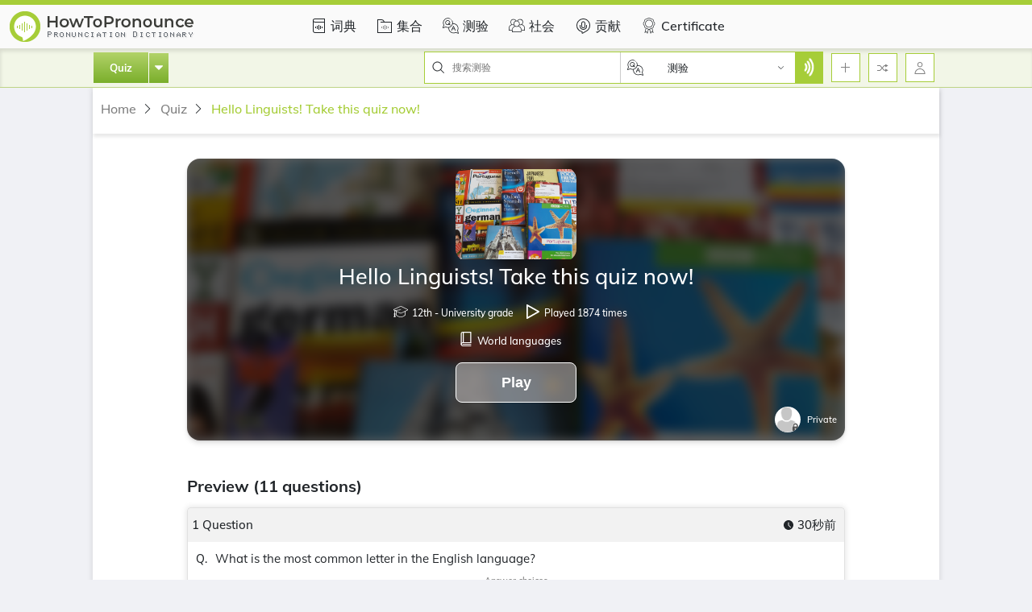

--- FILE ---
content_type: text/html; charset=UTF-8
request_url: https://zh.howtopronounce.com/quiz/X2aoKN-hello-linguists-take-this-quiz-now
body_size: 67464
content:
<!DOCTYPE html>
<html lang="zh" ng-app="h2pApp">
<head>
    <script>
        window.ad_varients = []
    </script>

                    <script src="https://cmp.gatekeeperconsent.com/min.js" data-cfasync="false"></script>
<script src="https://the.gatekeeperconsent.com/cmp.min.js" data-cfasync="false"></script>    
    <link rel="preload" href="/fonts/muli.woff2" as="font" type="font/woff2" crossorigin="anonymous" />


             <!-- Global site tag (gtag.js) - Google Analytics -->
        <script async src="https://www.googletagmanager.com/gtag/js?id=G-E56DDCS61S"></script>
            <script>
            var CYEF3uPkh = 'CYEF3uPkh';
              window.dataLayer = window.dataLayer || [];
              function gtag(){dataLayer.push(arguments);}
              gtag('js', new Date());
            
              gtag('config', 'G-E56DDCS61S');
            </script>
                <link rel="canonical" href="https://zh.howtopronounce.com/quiz/X2aoKN-hello-linguists-take-this-quiz-now" />
        

<link rel="alternate"  href="https://www.howtopronounce.com/quiz/X2aoKN-hello-linguists-take-this-quiz-now"  hreflang="en" />
<link rel="alternate"  href="https://www.howtopronounce.com/quiz/X2aoKN-hello-linguists-take-this-quiz-now"  hreflang="x-default" />

    <meta charset="utf-8">
    <meta name="viewport" content="width=device-width,initial-scale=1.0" id="oldZoomMeta">
    <meta property="fb:app_id" content="887379527003244" />
 
            <link rel="apple-touch-icon" sizes="57x57" href="/apple-icon-57x57.png">
        <link rel="apple-touch-icon" sizes="60x60" href="/apple-icon-60x60.png">
        <link rel="apple-touch-icon" sizes="72x72" href="/apple-icon-72x72.png">
        <link rel="apple-touch-icon" sizes="76x76" href="/apple-icon-76x76.png">
        <link rel="apple-touch-icon" sizes="114x114" href="/apple-icon-114x114.png">
        <link rel="apple-touch-icon" sizes="120x120" href="/apple-icon-120x120.png">
        <link rel="apple-touch-icon" sizes="144x144" href="/apple-icon-144x144.png">
        <link rel="apple-touch-icon" sizes="152x152" href="/apple-icon-152x152.png">
        <link rel="apple-touch-icon" sizes="180x180" href="/apple-icon-180x180.png">
        <link rel="icon" type="image/png" sizes="192x192"  href="/android-icon-192x192.png">
        <link rel="icon" type="image/png" sizes="32x32" href="/favicon-32x32.png">
        <link rel="icon" type="image/png" sizes="96x96" href="/favicon-96x96.png">
        <link rel="icon" type="image/png" sizes="16x16" href="/favicon-16x16.png">
        <link rel="manifest" href="/manifest.json">
        
        
        <meta name="msapplication-TileColor" content="#ffffff">
        <meta name="msapplication-TileImage" content="/ms-icon-144x144.png">
        <meta name="theme-color" content="#A6CD38">
        <!-- CSRF Token -->
                    <meta name="csrf-token" content="52mOpP95rzzJXNBkkeAsW2buA1XNRrDXClAhhpjZ">

        
    <!-- Fonts -->
    <style>
        .afterload{
            display: none !important;
        }
    </style>
    <link rel="dns-prefetch" href="//fonts.gstatic.com">
    
        <title>免费参加在线Hello Linguists! Take this quiz now!-World languages测验| HowToPronounce.com</title>
<meta name="description" content="Hello Linguists! Take this quiz now!上的11个问题，用于测试您的智商，常识或通过多人问答游戏来挑战朋友，学生或同事。">
<meta name="robots" content="max-snippet:-1, max-image-preview:large, max-video-preview:-1">
<meta property="og:title" content="免费参加在线Hello Linguists! Take this quiz now!-World languages测验| HowToPronounce.com" />
<meta property="og:description" content="Hello Linguists! Take this quiz now!上的11个问题，用于测试您的智商，常识或通过多人问答游戏来挑战朋友，学生或同事。" />
<meta property="og:type" content="Website" />
<meta property="og:url" content="https://zh.howtopronounce.com/quiz/X2aoKN-hello-linguists-take-this-quiz-now" />
<meta property="og:image" content="https://media.howtopronounce.com/question-assets/e547de553ec60e96de458fcde511b278.jpg" />
<meta property="og:image:height" content="630" />
<meta property="og:image:width" content="1200" />

<meta name="twitter:title" content="免费参加在线Hello Linguists! Take this quiz now!-World languages测验| HowToPronounce.com" />
<meta name="twitter:description" content="Hello Linguists! Take this quiz now!上的11个问题，用于测试您的智商，常识或通过多人问答游戏来挑战朋友，学生或同事。" />
<meta name="twitter:card" content="summary_large_image" />
<meta name="twitter:image" content="https://media.howtopronounce.com/question-assets/e547de553ec60e96de458fcde511b278.jpg" />
<meta name="twitter:site" content="@how2pronounce" />
<meta name="twitter:creator" content="@how2pronounce" />
                    <!--No ad for static pages, collection, challenges, community, contribite, add word, add pronuncation , certificates  -->
                                        <script async src="https://pagead2.googlesyndication.com/pagead/js/adsbygoogle.js?client=ca-pub-4529211367195218"
     crossorigin="anonymous"></script>                <script async src="//www.ezojs.com/ezoic/sa.min.js"></script>
<script>
    window.ezstandalone = window.ezstandalone || {};
    ezstandalone.cmd = ezstandalone.cmd || [];
</script>                <script async data-ezscrex="false" data-cfasync="false" src="https://www.humix.com/video.js"></script>                    
                    <style type="text/css">
            .w-50{width:50%!important}.w-100{width:100%!important}.h-100{height:100%!important}.dropdown{position:relative}.dropdown-toggle{white-space:nowrap}.dropdown-toggle:after{display:inline-block;margin-left:.255em;vertical-align:.255em;content:"";border-top:.3em solid;border-right:.3em solid transparent;border-bottom:0;border-left:.3em solid transparent}.dropdown-menu{position:absolute;top:100%;left:0;z-index:1000;display:none;float:left;min-width:10rem;padding:.5rem 0;margin:.125rem 0 0;font-size:1rem;color:#212529;text-align:left;list-style:none;background-color:#fff;background-clip:padding-box;border:1px solid rgba(0,0,0,.15);border-radius:.25rem}.dropdown-item{display:block;width:100%;padding:.25rem 1.5rem;clear:both;font-weight:400;color:#212529;text-align:inherit;white-space:nowrap;background-color:rgba(0,0,0,0);border:0}.modal{position:fixed;top:0;left:0;z-index:1050;display:none;width:100%;height:100%;overflow:hidden;outline:0}.modal-dialog{position:relative;width:auto;margin:.5rem}.modal.fade .modal-dialog{-webkit-transform:translateY(-50px);-ms-transform:translateY(-50px);transform:translateY(-50px)}.modal-dialog-centered{display:-webkit-box;display:-ms-flexbox;display:flex;-webkit-box-align:center;-ms-flex-align:center;align-items:center;min-height:calc(100% - 1rem)}.modal-dialog-centered:before{display:block;height:calc(100vh - 1rem);height:-webkit-min-content;height:-moz-min-content;height:min-content;content:""}.modal-content{position:relative;display:-webkit-box;display:-ms-flexbox;display:flex;-webkit-box-orient:vertical;-webkit-box-direction:normal;-ms-flex-direction:column;flex-direction:column;width:100%;background-color:#fff;background-clip:padding-box;border:1px solid rgba(0,0,0,.2);border-radius:.3rem;outline:0}.modal-header{display:-webkit-box;display:-ms-flexbox;display:flex;-webkit-box-align:start;-ms-flex-align:start;align-items:flex-start;-webkit-box-pack:justify;-ms-flex-pack:justify;justify-content:space-between;padding:1rem;border-bottom:1px solid #dee2e6;border-top-left-radius:calc(.3rem - 1px);border-top-right-radius:calc(.3rem - 1px)}.modal-header .close{padding:1rem;margin:-1rem -1rem -1rem auto}.modal-title{margin-bottom:0;line-height:1.5}.modal-body{position:relative;-webkit-box-flex:1;-ms-flex:1 1 auto;flex:1 1 auto;padding:1rem}@media (min-width:476px){.modal-dialog{max-width:500px;margin:1.75rem auto}.modal-dialog-centered{min-height:calc(100% - 3.5rem)}.modal-dialog-centered:before{height:calc(100vh - 3.5rem);height:-webkit-min-content;height:-moz-min-content;height:min-content}}@media (min-width:1024px){.modal-lg{max-width:800px}}.nav{display:-webkit-box;display:-ms-flexbox;display:flex;-ms-flex-wrap:wrap;flex-wrap:wrap;padding-left:0;margin-bottom:0;list-style:none}.nav-link{display:block;padding:.5rem 1rem}.nav-tabs{border-bottom:1px solid #dee2e6}.nav-tabs .nav-link{margin-bottom:-1px;border:1px solid transparent;border-top-left-radius:.25rem;border-top-right-radius:.25rem}.tab-content>.tab-pane{display:none}.fade:not(.show){opacity:0}.d-none{display:none!important}.d-block{display:block!important}.d-flex{display:-webkit-box!important;display:-ms-flexbox!important;display:flex!important}.d-inline-flex{display:-webkit-inline-box!important;display:-ms-inline-flexbox!important;display:inline-flex!important}.flex-column{-webkit-box-orient:vertical!important;-webkit-box-direction:normal!important;-ms-flex-direction:column!important;flex-direction:column!important}.flex-wrap{-ms-flex-wrap:wrap!important;flex-wrap:wrap!important}.justify-content-center{-webkit-box-pack:center!important;-ms-flex-pack:center!important;justify-content:center!important}.justify-content-between{-webkit-box-pack:justify!important;-ms-flex-pack:justify!important;justify-content:space-between!important}.justify-content-end{-webkit-box-pack:end!important;-ms-flex-pack:end!important;justify-content:flex-end!important}.align-items-center{-webkit-box-align:center!important;-ms-flex-align:center!important;align-items:center!important}@media (min-width:476px){.flex-sm-row{-webkit-box-orient:horizontal!important;-webkit-box-direction:normal!important;-ms-flex-direction:row!important;flex-direction:row!important}}.justify-content-xs-end{-webkit-box-pack:end!important;-ms-flex-pack:end!important;justify-content:flex-end!important}:root{--mobBottomAdSpace:104px;--bg-gradient:linear-gradient(90deg,#9ab352,#8bc34a)}.w-80{width:80%!important}.square-34{width:34px;height:34px;min-width:34px}@font-face{font-family:Muli;font-style:normal;font-weight:400;font-display:swap;src:url(/fonts/muli.woff2) format("woff2");unicode-range:U+00??,U+0131,U+0152-0153,U+02bb-02bc,U+02c6,U+02da,U+02dc,U+2000-206f,U+2074,U+20ac,U+2122,U+2191,U+2193,U+2212,U+2215,U+feff,U+fffd}@font-face{font-family:Muli;font-style:normal;font-weight:500;font-display:swap;src:url(/fonts/muli.woff2) format("woff2");unicode-range:U+00??,U+0131,U+0152-0153,U+02bb-02bc,U+02c6,U+02da,U+02dc,U+2000-206f,U+2074,U+20ac,U+2122,U+2191,U+2193,U+2212,U+2215,U+feff,U+fffd}@font-face{font-family:Muli;font-style:normal;font-weight:600;font-display:swap;src:url(/fonts/muli.woff2) format("woff2");unicode-range:U+00??,U+0131,U+0152-0153,U+02bb-02bc,U+02c6,U+02da,U+02dc,U+2000-206f,U+2074,U+20ac,U+2122,U+2191,U+2193,U+2212,U+2215,U+feff,U+fffd}@font-face{font-family:Muli;font-style:normal;font-weight:700;font-display:swap;src:url(/fonts/muli.woff2) format("woff2");unicode-range:U+00??,U+0131,U+0152-0153,U+02bb-02bc,U+02c6,U+02da,U+02dc,U+2000-206f,U+2074,U+20ac,U+2122,U+2191,U+2193,U+2212,U+2215,U+feff,U+fffd}@font-face{font-family:Muli;font-style:normal;font-weight:900;font-display:swap;src:url(/fonts/muli.woff2) format("woff2");unicode-range:U+00??,U+0131,U+0152-0153,U+02bb-02bc,U+02c6,U+02da,U+02dc,U+2000-206f,U+2074,U+20ac,U+2122,U+2191,U+2193,U+2212,U+2215,U+feff,U+fffd}.p-0{padding:0!important}.py-5px{padding-bottom:5px}.pt-5px,.py-5px{padding-top:5px}.pb-5px{padding-bottom:5px}.p-5px{padding:5px}.pb-10px{padding-bottom:10px}.p-10px{padding:10px}.px-5px{padding:0 5px}.px-10px{padding-left:10px;padding-right:10px}.py-10px{padding-top:10px;padding-bottom:10px}.px-8px{padding-left:8px;padding-right:8px}.px-15px{padding-left:15px;padding-right:15px}.p-15px{padding:15px}.border-0{border:0!important}.borderRounded-0{border-radius:0!important}.border-solid-light{border:1px solid hsla(0,0%,86.3%,.38)}.borderounded{border-radius:22px}.borderCurve{border-radius:6px}.m-0{margin:0!important}.mt-10px{margin-top:10px}.mb-0{margin-bottom:0!important}.mt-15px{margin-top:15px}.mx-5px{margin-left:5px;margin-right:5px}.mx-10px{margin-left:10px;margin-right:10px}.ml-20px{margin-left:20px}.mt-20px{margin-top:20px}.ml-10px{margin-left:10px}.mr-5px{margin-right:5px}.mt-5px{margin-top:5px}.ml-5px{margin-left:5px}.mr-10px{margin-right:10px}.right-0{right:0}.top-0{top:0!important}.position-relative{position:relative!important}.position-absolute{position:absolute!important}.sticky-top{position:-webkit-sticky;position:sticky;top:0;z-index:9999}.fixed-top{position:fixed!important;top:0;z-index:1020}.bgDark{background-color:#212529!important}.d-grid{display:grid!important}.flex-1{-webkit-box-flex:1;-ms-flex:1;flex:1}[dropdown=close]{display:none}@media (min-width:567px){.d-mobile-block{display:block!important}}input[type=text]{color:grey;font-size:1.4rem;border:1px solid rgba(0,0,0,.2)}input[type=text]:focus{outline:0!important;border-color:#a6cd38!important;border-width:1px;border-style:solid}input:-internal-autofill-selected{outline:0!important;border:1px solid #a6cd38}input:focus{outline:0}input:-webkit-autofill,input:-webkit-autofill:focus{-webkit-box-shadow:0 0 0 1000px #fff inset;box-shadow:inset 0 0 0 1000px #fff}h1{font-size:27px;line-height:37px;font-weight:500;margin:0}h3{margin:0}h3{font-size:2.4rem}h5{font-size:2rem;margin:0}.text-center{text-align:center}.font-weight-400{font-weight:400!important}.font-weight-600{font-weight:600}.font-weight-700{font-weight:700}.textDanger{color:red;fill:red}.textWhite{color:#fff}.textDark{color:#212529}.h5{font-size:2rem}.font-sm{font-size:1.3rem}.font-15{font-size:1.5rem}.iconButton{display:-webkit-box;display:-ms-flexbox;display:flex;-webkit-box-pack:center;-ms-flex-pack:center;justify-content:center;-webkit-box-align:center;-ms-flex-align:center;align-items:center;border:1px solid #a6cd38;min-width:36px;width:36px;height:36px;background:#fff}.iconButton svg{width:16px;height:16px;fill:grey}.btn{display:-webkit-box;display:-ms-flexbox;display:flex;border-radius:3.2px;font-size:1.3rem;border:1px solid;font-weight:600;padding:4px 10px}.btn.primaryOutlineButton{line-height:20px;min-height:30px;height:100%;border-color:#a6cd38;color:#a6cd38;background:#fff}.btn.btnPrimary{min-height:30px;height:100%;background:#a6cd38;color:#fff;border:1px solid}.btn.btnSecondary{background:#2e3034}.boxShadow{-webkit-box-shadow:0 0 7px 1px rgba(0,0,0,.1);box-shadow:0 0 7px 1px rgba(0,0,0,.1)}.boxShadow_inset{-webkit-box-shadow:inset 1px 4px 4px 0 rgba(0,0,0,.1);box-shadow:inset 1px 4px 4px 0 rgba(0,0,0,.1)}.icon.pronounceLayer{fill:#fff;width:22px;height:30px}svg{fill:#212529}svg.icon.iconWhite,svg.icon.iconWhite *{fill:#fff}svg.icon.iconXs{width:10px;height:10px}svg.icon.iconSm{width:12px;height:12px}svg.icon.iconMd{width:18px;height:18px}svg.icon.iconLg{height:30px;width:30px}svg.icon.arrowDown{-webkit-transform:rotate(180deg);-ms-transform:rotate(180deg);transform:rotate(180deg)}svg.icon.shareSocialIcons{width:30px;height:30px}.nav{font-weight:500;margin:0}.nav.nav-tabs{border:0!important}.nav.nav-tabs .nav-item{padding:10px 10px 6px;position:relative}.nav.nav-tabs .nav-item a.nav-link{background-color:inherit;padding:5px;border:0!important;color:#212529}.nav.nav-tabs .nav-item a.nav-link:before{content:"";position:absolute;bottom:0;background:#a6cd38;width:100%;height:0;right:0}.tab-content .tab-pane{display:none!important}.modal{z-index:9999!important}.modal .modal-header .close{position:relative;top:7px;font-size:30px}.modal .modal-title{margin:0;padding:8px 10px;font-size:17px;font-weight:500}@media (max-width:1199.98px){.modal .modal-body{width:calc(100% - 8vw);margin:0 auto}}@media (max-width:1023.98px){.modal.fade-scale .modal-body{width:calc(100% - 4vw);margin:0}}.modal-content.topColor:before{content:"";position:absolute;height:6px;width:100%;background:#a6cd38;z-index:9999}.modal-content:before{top:0}.searchBarMain{font-size:13px;border:1px solid #a6cd38;height:40px;background:#fff}.searchBarMain .searchBar .searchInput{border:0;font-size:12px}.searchBarMain .searchDropdown{border-left:1px solid;border-color:#ccc}.searchBarMain .searchDropdown #searchDropdownMain{width:180px}svg.inputIcon{height:16px;width:16px;margin:10px 8px}svg.inputIcon.languageIcon{height:20px;width:20px}svg.inputIcon.dropdownArrow{width:9px;position:absolute;right:13px;margin:0;top:0;bottom:0}#navBarMain .secondaryNavBar .primaryNavBarRight .searchBarMain .languageDrpContents{left:-36px;top:39px;-webkit-box-shadow:unset;box-shadow:unset}.languageDrpContents{width:251px;z-index:1;background:#fafafa}.languageDrpContents .nav-tabs{-webkit-box-pack:start;-ms-flex-pack:start;justify-content:flex-start}.languageDrpContents .translateOkButton{height:-webkit-fit-content;height:-moz-fit-content;height:fit-content;top:8px;right:8px;max-height:30px}.languageDrpContents .translateOkButton.pronounceClose{top:16px;right:8px;display:-webkit-box;display:-ms-flexbox;display:flex;-webkit-box-align:center;-ms-flex-align:center;align-items:center;-webkit-box-pack:center;-ms-flex-pack:center;justify-content:center;font-size:12px;font-weight:400;padding:0;width:23px;height:22px;min-height:inherit;background:red;color:#fff;border:0}.languageDrpContents .translateArrow{display:none;height:30px}.languageDrpContents .translateArrow .dropdownArrow{right:50%}.languageDrpContents .translateToDropDown{margin-left:10px}.languageDrpContents.botColor:before{content:"";position:absolute;height:6px;width:100%;background:#a6cd38;z-index:9999}.languageDrpContents:before{bottom:0}.languageDrpContents .languageDrpContentsInner span{font-size:13px;position:relative;font-weight:500;padding:7px 10px 10px 9px;background:#fff;border:0!important;border-top:1px solid #eff2f5!important}.languageDrpContents .languageDrpContentsInner .droDownBefore{max-height:283px}.languageDrpContents .languageDrpContentsInner .droDownBefore .dropDownSearch{border:1px solid hsla(0,0%,80%,.19)}.languageDrpContents .languageDrpContentsInner .transdroDownBefore{max-height:160px}.languageDrpContents #searchDropdown{padding:8px 10px;background:rgba(0,0,0,0)}.languageDrpContents.translateTab{width:400px!important}.languageDrpContents.translateTab .nav-tabs{-webkit-box-pack:start;-ms-flex-pack:start;justify-content:flex-start;-webkit-box-shadow:1px 4px 4px 0 rgba(0,0,0,.1);box-shadow:1px 4px 4px 0 rgba(0,0,0,.1);background:#fafafa}.languageDrpContents.translateTab .dropDownSearch{border:1px solid hsla(0,0%,80%,.19)}.languageDrpContents.translateTab .dropDownSearch .inputIcon{min-width:13px;height:13px}@media (max-width:751px){.languageDrpContents .translateArrow{display:block}.languageDrpContents .translateToDropDown{margin-left:0;margin-top:10px}}.toggleContents{width:330px;-webkit-animation-duration:233ms;animation-duration:233ms;-webkit-animation-timing-function:cubic-bezier(0,0,.21,1);animation-timing-function:cubic-bezier(0,0,.21,1);-webkit-animation-fill-mode:forwards;animation-fill-mode:forwards;background:#fff;z-index:9999}.toggleContents[close=""]{-webkit-animation-name:sidebarAnimationClose;animation-name:sidebarAnimationClose;-webkit-transform:translateX(-400px);-ms-transform:translateX(-400px);transform:translateX(-400px)}.toggleContentRight[close=""]{-webkit-animation-name:rightsidebarAnimationClose;animation-name:rightsidebarAnimationClose}.toggleContentRight{-webkit-transform:unset!important;-ms-transform:unset!important;transform:unset!important}@-webkit-keyframes sidebarAnimationClose{0%{-webkit-transform:translateX(0);transform:translateX(0)}to{-webkit-transform:translateX(-400px);transform:translateX(-400px)}}@keyframes sidebarAnimationClose{0%{-webkit-transform:translateX(0);transform:translateX(0)}to{-webkit-transform:translateX(-400px);transform:translateX(-400px)}}@-webkit-keyframes rightsidebarAnimationClose{0%{right:470px}to{right:-900px}}@keyframes rightsidebarAnimationClose{0%{right:470px}to{right:-900px}}.loaderMain{min-height:150px;max-height:150px}section#navBarMain{background-color:#fafafa}section#navBarMain.topColor:before{content:"";position:absolute;height:6px;width:100%;background:#a6cd38;z-index:9999}section#navBarMain:before{top:0}section#navBarMain nav{font-size:1.3rem}section#navBarMain nav .primaryNavBar{background-color:#fafafa;color:#212529;height:60px;font-size:1.6rem}section#navBarMain nav .primaryNavBar .navbarLogo{top:4px;left:-7px}section#navBarMain nav .primaryNavBar .navIcons{height:100%}section#navBarMain nav .primaryNavBar .navIcons svg{height:20px;width:20px;position:relative}section#navBarMain nav .primaryNavBar .navIcons:before{content:"";position:absolute;bottom:0;background:#a6cd38;width:calc(100% + 5px);left:1px;height:0}section#navBarMain nav .primaryNavBar a{color:#212529;text-decoration:none;padding-top:3px}section#navBarMain nav .primaryNavBar .navLinks{display:-webkit-box;display:-ms-flexbox;display:flex;padding-left:90px;min-height:60px}section#navBarMain nav .primaryNavBar .navLinks .navIcons{min-height:60px}section#navBarMain nav .secondaryNavBar{height:49px;background-color:#f2f6e7;border-bottom:1px solid;border-color:rgba(130,170,21,.46)}section#navBarMain nav .secondaryNavBar #container{padding:0 1px}section#navBarMain nav .secondaryNavBar #container .searchInput{width:200px}section#navBarMain nav .secondaryNavBar img.pronounceLayer{padding:3px}section#navBarMain nav .secondaryNavBar .quizDrpDownBtn{background-image:-o-linear-gradient(#b2d369,#7aae2b);background-image:-webkit-gradient(linear,left top,left bottom,from(#b2d369),to(#7aae2b));background-image:linear-gradient(#b2d369,#7aae2b);padding:8px 20px;color:#fff;border-right:1px solid #fff}section#navBarMain nav .secondaryNavBar .quizDrpDwn{-webkit-box-shadow:none;box-shadow:none}section#navBarMain nav .secondaryNavBar .quizDrpDwn .dropdown-toggle:after{display:none}section#navBarMain nav .secondaryNavBar .quizDrpDwn .btn{background-image:-o-linear-gradient(#b2d369,#7aae2b);background-image:-webkit-gradient(linear,left top,left bottom,from(#b2d369),to(#7aae2b));background-image:linear-gradient(#b2d369,#7aae2b);border:none;padding:11px 7px}section#navBarMain nav .secondaryNavBar .quizDrpDwn .dropdown-menu{width:120px;left:-70px!important;font-size:12px}@media (max-width:475.98px){section#navBarMain nav .secondaryNavBar #container .quizTopsearch .searchInput{width:140px}section#navBarMain nav .secondaryNavBar #container .quizDrpDownBtn{padding:8px 10px!important;margin-left:8px}section#navBarMain nav .secondaryNavBar #container .quizDrpDwn .dropdown-menu{left:-52px!important}}@media (max-width:374px){section#navBarMain nav .secondaryNavBar #container .quizTopsearch .searchInput{width:80px}}section#navBarMain .languageDrp{border-width:0 0 0 1px;padding-left:22px}section#navBarMain .navIconsSection{font-size:13px;top:1px}section#navBarMain .navIconsSection .userIcon .loginRegisterDropDown{display:none;z-index:1;top:-35px}section#navBarMain .navIconsSection .userIcon .loginRegisterDropDown .loginRegisterDropDownInner{min-width:120px}section#navBarMain .navIconsSection .userIcon .loginRegisterDropDown .loginRegisterDropDownInner .loginRegister{color:#a6cd38;font-weight:700}section#navBarMain .navIconsSection .userIcon .loginRegisterDropDown .loginRegisterDropDownInner:after{content:"";position:absolute;bottom:-10px;left:84%;margin-left:-5px;border:5px solid transparent;border-bottom-color:#212529;-webkit-transform:rotate(180deg);-ms-transform:rotate(180deg);transform:rotate(180deg)}section#navBarMain .navIconsSection .drpDivContents{position:absolute;right:0;background-color:#fff}section#navBarMain .navIconsSection .drpDivContents.addPronounceDrp{width:190px;padding:3px;z-index:1;top:42px}section#navBarMain .navIconsSection .navDropdownLinks a{padding:5px 3px;color:#212529}section#navBarMain .hasDropdown{position:relative;top:5px}@media (max-width:1280px){section #container{margin:0 auto}}@media (max-width:1199.98px){section#navBarMain nav .primaryNavBar .navbarLogo{left:-16px}}@media (max-width:566px){section#navBarMain .searchBarMain .languageDrpContents{right:-35px;left:unset!important;width:300px!important}section#navBarMain .searchBarMain .languageDrpContents .mobileDropDown{-webkit-box-orient:vertical;-webkit-box-direction:normal;-ms-flex-direction:column;flex-direction:column}section#navBarMain .searchBarMain .searchDropdown #searchDropdownMain{width:0}}@media (max-width:475.98px){section#navBarMain .navIconsSection .drpDivContents.addPronounceDrp{right:-50px}}html{font-size:10px;scroll-behavior:smooth}body,figure{margin:0}body{padding:0!important;font:500 1rem/22px Muli,sans-serif;color:#212529;background:#f0f1f5}body *{-webkit-box-sizing:border-box;box-sizing:border-box}p{margin:0}a{color:inherit}#container{width:1050px;max-width:1050px;margin:0 auto;padding:0 10px}.boxShadow#container{background:#fff}a{text-decoration:none}.overflow-y-auto{overflow-y:auto}.overflow-x-hidden{overflow-x:hidden}.overflow-hidden{overflow:hidden!important}svg{-webkit-box-sizing:content-box;box-sizing:content-box}.vAlignMiddle{display:-webkit-box;display:-ms-flexbox;display:flex;-webkit-box-pack:center;-ms-flex-pack:center;justify-content:center;-webkit-box-align:center;-ms-flex-align:center;align-items:center}.backDropZindex{z-index:1022}ul li{list-style:none}.mh-60vh{min-height:60vh}.h-100vh{height:100vh}.truncate,.whiteSpaceNoWrap{white-space:nowrap}.truncate{overflow:hidden;-o-text-overflow:ellipsis;text-overflow:ellipsis}.dropdown{-webkit-box-shadow:0 0 10px 1px hsla(0,0%,40%,.12);box-shadow:0 0 10px 1px hsla(0,0%,40%,.12)}.fullBackdrop:before{content:"";position:fixed;height:100%;width:100%;left:0;right:0;z-index:9999;top:0;background:rgba(0,0,0,.4)}.mw-30{min-width:30%}.disableScroll::-webkit-scrollbar{display:none}@media (max-width:1199.98px){#container{width:auto!important}}.trophyListModal .modal-content{border-radius:11px;overflow:hidden;border:0}.trophyListModal .modal-body{background:#9ab352;color:#fff;padding:0;border:0}.trophyListModal .modal-body .closeBtn{top:6px;right:6px;font-size:19px;z-index:1;height:20px;width:20px;background:rgba(255,0,0,.54);color:#fff;border-radius:50%;padding-bottom:2px;padding-left:1px}.trophyListModal .modal-body .modalLeftSideBlock{background:var(--bg-gradient)}.trophyListModal .modal-body .trophyList{font-size:25px}.trophyListModal .modal-body .trophyList span{text-align:center;line-height:30px;overflow-wrap:break-word;display:-webkit-box;-webkit-line-clamp:4;-webkit-box-orient:vertical;overflow:hidden;width:200px}.trophyListModal .modal-body .arrowLeft,.trophyListModal .modal-body .arrowRight{background:rgba(139,145,157,.4);height:32px;width:32px;border-radius:50%}.trophyListModal .modal-body .arrowLeft svg,.trophyListModal .modal-body .arrowRight svg{height:16px!important;width:16px!important}.trophyListModal .modal-body .arrowRight{right:3px;-webkit-transform:rotate(90deg);-ms-transform:rotate(90deg);transform:rotate(90deg)}.trophyListModal .modal-body .arrowLeft{left:3px;-webkit-transform:rotate(-90deg);-ms-transform:rotate(-90deg);transform:rotate(-90deg)}.trophyListModal .okayBtn{border:3px solid #a6cd38;padding:10px 20px;border-radius:5px;font-weight:700;font-size:16px;height:-webkit-fit-content;height:-moz-fit-content;height:fit-content;text-align:center;display:-webkit-box;display:-ms-flexbox;display:flex;-webkit-box-align:center;-ms-flex-align:center;align-items:center;-webkit-box-pack:center;-ms-flex-pack:center;justify-content:center;margin:45px auto 20px}.trophyListModal .trophyImg{height:400px;background:#fff}@media (max-width:500px){.trophyListModal .modal-dialog{padding:10px}.trophyListModal .modal-body .closeBtn{padding-left:0}.trophyListModal .modal-body .trophyList{font-size:20px;line-height:30px;text-align:center}.trophyListModal .modal-body .trophyList .mt-20px{margin-top:13px}.trophyListModal .modal-body .trophyList .mt-15px{margin-top:8px}.trophyListModal .modal-body .okayBtn{margin-top:22px;padding:6px 20px}.trophyListModal .modalInner{-webkit-box-orient:vertical;-webkit-box-direction:reverse;-ms-flex-direction:column-reverse;flex-direction:column-reverse}.trophyListModal .trophyImg{height:229px}.trophyListModal .trophyImg img{height:100%;-o-object-fit:contain;object-fit:contain}}.afterload{display:none!important}section.previewPage .gradeBlockSection{width:50%}section.previewPage .quizbreadcrumb{padding:15px 0;background:#fff;-webkit-box-shadow:1px 4px 4px 0 rgba(0,0,0,.09);box-shadow:1px 4px 4px 0 rgba(0,0,0,.09);position:-webkit-sticky;position:sticky;top:109px;z-index:22}section.previewPage .quizbreadcrumb a{padding:0 20px 5px 10px;color:grey;font-size:16px}section.previewPage .quizbreadcrumb a .arwTag{right:0;width:12px;height:22px;top:0}section.previewPage .quizbreadcrumb a.active{color:#a6cd38}section.previewPage .quizbreadcrumb a:last-child .arwTag{display:none}section.previewPage .questionTitleBlock.questionHeader{border-radius:16px;margin:16px 0;-webkit-box-shadow:0 4px 6px rgba(0,0,0,.1),0 1px 3px rgba(0,0,0,.1);box-shadow:0 4px 6px rgba(0,0,0,.1),0 1px 3px rgba(0,0,0,.1);height:350px;color:#fff}section.previewPage .questionTitleBlock.questionHeader .quizImg{-webkit-filter:blur(7px);filter:blur(7px)}section.previewPage .questionTitleBlock.questionHeader .quizImg img{-o-object-fit:cover;object-fit:cover;-o-object-position:center;object-position:center}section.previewPage .questionTitleBlock.questionHeader .quizDetail{background:rgba(0,0,0,.61)}section.previewPage .questionTitleBlock.questionHeader .quizDetail .quizImgcontainer{width:150px;height:150px;border-radius:16px;overflow:hidden}section.previewPage .questionTitleBlock.questionHeader .quizDetail .quizImgcontainer img{-o-object-fit:contain;object-fit:contain}section.previewPage .questionTitleBlock.questionHeader .quizDetail .quizDetailed .dataGiven{font-size:12px;display:inline-block;margin-right:15px;padding:6px 0}section.previewPage .questionTitleBlock.questionHeader .quizDetail .quizDetailed svg{fill:#fff}section.previewPage .questionTitleBlock.questionHeader .quizDetail .playQuestion{height:50px;border-radius:8px;font-size:18px;background:rgba(188,184,184,.58);color:#fff;border-color:#fff;width:150px}section.previewPage .questionTitleBlock.questionHeader .userImg{width:32px;height:32px;border-radius:50%;margin-right:8px;background:#f2f6e7}section.previewPage .questionTitleBlock.questionHeader .quizFooter .userNameText{font-size:11px;line-height:18px}section.previewPage .questionContainer .questionHeader{background:hsla(0,0%,86.3%,.38)}section.previewPage .questionContainer .numberOfQuestion.questionTitle{font-size:20px}section.previewPage .questionContainer .questionList{border:1px solid #e1e1e1;margin:15px 0;border-radius:4px}section.previewPage .questionContainer .questionList .questionHeader .question{font-size:15px;padding:5px}section.previewPage .questionContainer .questionList .questionBlock{font-size:14px}section.previewPage .questionContainer .questionList .hrTitle:before{background:-o-linear-gradient(left,rgba(0,0,0,0),#818078,rgba(0,0,0,0));background:-webkit-gradient(linear,left top,right top,from(rgba(0,0,0,0)),color-stop(#818078),to(rgba(0,0,0,0)));background:linear-gradient(90deg,rgba(0,0,0,0),#818078,rgba(0,0,0,0));position:absolute;left:0;top:50%;width:100%;height:1px;content:""}section.previewPage .questionContainer .questionList .hrTitle:after{content:attr(data-content);position:relative;padding:0 .5em;font-size:11px;color:grey;background-color:#fff}section.previewPage .questionContainer .questionList .questionOptions .choices{margin-bottom:8px;font-size:14px}section.previewPage .questionContainer .questionList .questionOptions .choices .choose{width:15px;height:15px;border-radius:50%;background:#ccc}@media (max-width:799.98px){section.previewPage .gradeBlockSection{width:100%}section.previewPage .questionTitleBlock{width:100%!important}section.previewPage .questionTitleBlock.questionHeader{min-height:340px}section.previewPage .questionTitleBlock.questionHeader .quizDetail .quizImgcontainer{width:100px;height:100px}section.previewPage .questionTitleBlock.questionHeader .quizDetail .playQuestion{height:40px}section.previewPage .questionContainer{width:100%!important}section.previewPage .questionContainer .questionList .questionOptions{-webkit-box-orient:vertical;-webkit-box-direction:normal;-ms-flex-direction:column;flex-direction:column}section.previewPage .questionContainer .questionList .questionOptions .choices{width:100%!important}}@media (max-width:374px){html{overflow-x:hidden}.navIconsSection{margin-right:0;left:-10px}.searchBarMain{margin:0}section#navBarMain nav .secondaryNavBar #container .searchInput{width:174px}section#navBarMain nav .secondaryNavBar #container .quizTopsearch .searchInput{width:105px}.searchBarMain .searchBar .searchInput{font-size:10px}}        </style>
        <link rel="preload" href="/css/quizPreviewPage.css?id=0b6c03c112c56e99cae7" as="style" onload="this.rel='stylesheet'">
        <noscript><link rel="stylesheet" href="/css/quizPreviewPage.css?id=0b6c03c112c56e99cae7"></noscript>
        <script>
            /*! loadCSS. [c]2017 Filament Group, Inc. MIT License */
            !function(a){"use strict";var b=function(b,c,d){function j(a){if(e.body)return a();setTimeout(function(){j(a)})}function l(){f.addEventListener&&f.removeEventListener("load",l),f.media=d||"all"}var g,e=a.document,f=e.createElement("link");if(c)g=c;else{var h=(e.body||e.getElementsByTagName("head")[0]).childNodes;g=h[h.length-1]}var i=e.styleSheets;f.rel="stylesheet",f.href=b,f.media="only x",j(function(){g.parentNode.insertBefore(f,c?g:g.nextSibling)});var k=function(a){for(var b=f.href,c=i.length;c--;)if(i[c].href===b)return a();setTimeout(function(){k(a)})};return f.addEventListener&&f.addEventListener("load",l),f.onloadcssdefined=k,k(l),f};"undefined"!=typeof exports?exports.loadCSS=b:a.loadCSS=b}("undefined"!=typeof global?global:this);
            /*! loadCSS rel=preload polyfill. [c]2017 Filament Group, Inc. MIT License */
            !function(a){if(a.loadCSS){var b=loadCSS.relpreload={};if(b.support=function(){try{return a.document.createElement("link").relList.supports("preload")}catch(a){return!1}},b.poly=function(){for(var b=a.document.getElementsByTagName("link"),c=0;c<b.length;c++){var d=b[c];"preload"===d.rel&&"style"===d.getAttribute("as")&&(a.loadCSS(d.href,d,d.getAttribute("media")),d.rel=null)}},!b.support()){b.poly();var c=a.setInterval(b.poly,300);a.addEventListener&&a.addEventListener("load",function(){b.poly(),a.clearInterval(c)}),a.attachEvent&&a.attachEvent("onload",function(){a.clearInterval(c)})}}}(this);
        </script>
            <script r type="text/javascript">
var FFQJTZHYDZGLMBSS="FFQJTZHYDZGLMBSS";
let voices_array = [];
  function iOS() {
        var iDevices = [
        'iPad Simulator',
        'iPhone Simulator',
        'iPod Simulator',
        'iPad',
        'iPhone',
        'iPod'
        ];
        if (navigator.platform) {
        while (iDevices.length) {
            if (navigator.platform === iDevices.pop()){ return true; }
        }
        }
        return false;
        }
        var _desc ;
        if(iOS()) {
              _desc = 'width=device-width,initial-scale=1.0,user-scalable=no';
        } else {
            _desc = 'width=device-width,initial-scale=1.0';
        }
        var meta = document.createElement('meta');
        meta.setAttribute('name', 'viewport');
        meta.setAttribute('content', _desc);
        document.getElementsByTagName('head')[0].appendChild(meta);
        let oldZoomMeta = document.querySelector('#oldZoomMeta');
        oldZoomMeta && oldZoomMeta.parentNode.removeChild(oldZoomMeta)

// function playAudio(e,n){
//         if(!e.currentTarget.querySelector("audio")) {
//           e.currentTarget.innerHTML += "<audio></audio>";
//         }if(!e.currentTarget.querySelector("#animationiconJs")) {
//         e.currentTarget.innerHTML += "<figure name='play-animation' id='animationiconJs' class='d-none position-absolute  top-0 bottom-0 left-0 align-items-center voiceAudioIcongif justify-content-center'><img class='voiceAudioIcongif' src='/images/frontend/play-animation.gif?id=3f048eaa7bed72c8cd6a'  loading='eager' title='listen-word-pronunciation' alt='listen-word-pronunciation' /></figure>";
//         }
//         var s=e.currentTarget.querySelector("audio"),i=e.currentTarget.querySelector("#iconJs"),a=e.currentTarget.querySelector("#animationiconJs"),t=!0,o=e.currentTarget.querySelector(".audioSpinner");s.onplaying=function(){o&&o.parentNode.removeChild(o),i.classList.remove("hideFromDom"),a.classList.remove("hideFromDom"),t=!1},t&&!s.hasAttribute("src")&&(i.classList.add("hideFromDom"),a.classList.add("hideFromDom"),s.insertAdjacentHTML("beforebegin","<span class='audioSpinner'><span class='bounce1'></span><span class='bounce2'></span><span class='bounce3'></span></span>"),o=e.currentTarget.querySelector(".audioSpinner")),s.paused?(a.classList.contains("d-none")&&i.classList.contains("d-inline-flex")&&(a.classList.remove("d-none"),i.classList.remove("d-inline-flex")),a.classList.add("d-inline-flex"),i.classList.add("d-none"),!s.src?s.src = n:'',s.play()):(a.classList.contains("d-inline-flex")&&i.classList.contains("d-none")&&(a.classList.remove("d-inline-flex"),i.classList.remove("d-none")),a.classList.add("d-none"),i.classList.add("d-inline-flex"),!o&&s.pause()),audioEndEventTrigger()}function audioEndEventTrigger(){Array.prototype.slice.call(document.querySelectorAll("audio")).forEach(function(e){e.addEventListener("ended",function(){var e=this.parentElement.querySelector("#animationiconJs"),n=this.parentElement.querySelector("#iconJs");e.classList.contains("d-inline-flex")&&n.classList.contains("d-none")&&(e.classList.remove("d-inline-flex"),n.classList.remove("d-none")),e.classList.add("d-none"),n.classList.add("d-inline-flex")},!0)})}function submitPronounceForm(e){if(e.preventDefault(),!e.keyCode||13==e.keyCode){var n=document.getElementById("search_term").value;n&&(window.location=location.origin+"/search/all/"+n)}}

//         var ratingProcess=!1;function wordRatings(e,t){if(!ratingProcess){ratingProcess=!0;for(var n=document.getElementsByClassName("ratingIcons"),s=0;s<n.length;s++)n[s].classList.remove("d-block");document.getElementById("rating-"+e).classList.toggle("d-block");var o=new XMLHttpRequest;o.onreadystatechange=function(){if(this.readyState===XMLHttpRequest.DONE&&200==this.status){ratingProcess=!1;var e=JSON.parse(this.response);let t=document.querySelector("#noVoteCount");t&&t.classList.contains("d-none")&&t.classList.remove("d-none");let n=e.vote_contribute,s=e.vote_count;document.getElementById("ratingJs").innerText=0==n?0:Math.ceil(s/n);document.getElementById("voteCountJs").innerText=n,document.getElementById("ratingsBlock").classList.add("d-none"),document.getElementsByClassName("thanksForVote")[0].classList.remove("d-none"),ratingProcess=!1}};var a=document.getElementsByName("csrf-token")[0].content;o.open("POST","/word-ratings/"+t,!0),o.setRequestHeader("X-CSRF-Token",a),o.setRequestHeader("Content-type","application/x-www-form-urlencoded"),o.send("rating="+e)}}
//         function inlineLoaderFun(e){if("submit"!=e.target.type&&!e.currentTarget.getElementsByClassName(".inlineLoader").length){var t=document.createElement("div");t.setAttribute("class","position-absolute inlineLoader loaderSpin");var a=document.createElement("div");a.setAttribute("class","loader youtubeLoader"),t.appendChild(a),"youtubeImag"==e.currentTarget.id&&e.currentTarget.getElementsByClassName("play-button")[0]?e.currentTarget.getElementsByClassName("play-button")[0].classList.add("class","d-none"):e.currentTarget.classList.add("position-relative"),e.currentTarget.appendChild(t)}}
//         function toggleResponsiveSideNav(e){if(e){let t=document.getElementsByClassName(`${e}`),s=document.getElementsByClassName(`${e}-backdrop`),a=document.getElementsByTagName("body"),n=document.getElementsByTagName("html");t[0].hasAttribute("close")?(t[0].setAttribute("open",""),t[0].removeAttribute("close"),t[0].classList.remove("d-none"),s[0].classList.remove("d-none"),a[0].classList.add("overflow-hidden"),n[0].classList.add("overflow-hidden")):t[0].hasAttribute("open")&&(t[0].setAttribute("close",""),t[0].removeAttribute("open"),s[0].classList.add("d-none"),a[0].classList.remove("overflow-hidden"),n[0].classList.remove("overflow-hidden"))}}
//         function VideoPlayTrigger(){var e,a=document.getElementById("videoPlayPause"),d=document.getElementById("lip_video");e||(a.classList.contains("videoPlayPause")?(a.classList.remove("videoPlayPause"),d.play(),e=!0):a.classList.add("videoPlayPause"),d.addEventListener("ended",function(){e=!1,a.classList.add("videoPlayPause")}))}

  function playAudio(e, n, id = null, data = null) {
    if (!e.currentTarget.querySelector("audio")) {
      e.currentTarget.innerHTML += "<audio></audio>";
    }
    if (!e.currentTarget.querySelector("#animationiconJs")) {
      e.currentTarget.innerHTML += "<figure name='play-animation' id='animationiconJs' class='d-none position-absolute  top-0 bottom-0 left-0 align-items-center voiceAudioIcongif justify-content-center'><img class='voiceAudioIcongif' src='/images/frontend/play-animation.gif?id=3f048eaa7bed72c8cd6a'  loading='eager' title='listen-word-pronunciation' alt='listen-word-pronunciation' /></figure>";
    }
    var s = e.currentTarget.querySelector("audio"),
      i = e.currentTarget.querySelector("#iconJs"),
      a = e.currentTarget.querySelector("#animationiconJs"),
      t = !0,
      o = e.currentTarget.querySelector(".audioSpinner");
    s.onplaying = function () {
      o && o.parentNode.removeChild(o),
        i.classList.remove("hideFromDom"),
        a.classList.remove("hideFromDom"),
        t = !1
    },
      t && !s.hasAttribute("src") && (i.classList.add("hideFromDom"),
        a.classList.add("hideFromDom"),
        s.insertAdjacentHTML("beforebegin", "<span class='audioSpinner'><span class='bounce1'></span><span class='bounce2'></span><span class='bounce3'></span></span>"), o = e.currentTarget.querySelector(".audioSpinner")
      );

    if (s.paused) {
      a.classList.contains("d-none") && i.classList.contains("d-inline-flex") && (a.classList.remove("d-none"),
        i.classList.remove("d-inline-flex")),
        a.classList.add("d-inline-flex"),
        i.classList.add("d-none");

      if (!n && id && data) {
        data.text_2_speech_id = id;

        let is_voice_avaliable = voices_array.filter((e) => e.id == id);
        if(is_voice_avaliable && is_voice_avaliable.length){
          n = is_voice_avaliable[0].url;
        }else{
          fetch(`/get/voice/url/tts`, {
            method: 'POST',
            headers: {
              'Content-Type': 'application/json',
              'X-CSRF-TOKEN': document.querySelector('meta[name="csrf-token"]').getAttribute('content')
            },
            body: JSON.stringify(data),
            credentials: 'include' // important if cookies are used for session management
          })
          .then(response => response.json())
          .then(data => {
            setTimeout(() => {
              let url = (data.voice && data.voice.response && data.voice.response.voice && data.voice.response.voice.voice_url) ? data.voice.response.voice.voice_url : data.voice.voice_url;
              voices_array.push({id: id, url: url});

              s.src = `${url}?${Math.floor(Date.now() / 1000)}`;
              setTimeout(() => {
                s.crossOrigin = "anonymous";
                s.load();
                s.oncanplaythrough = () => s.play();
              }, 2000);

              n = url;
            }, 200);
          })
          .catch(error => {
            console.error('Error fetching voices:', error);
          });
        }
      }

      if (!s.src && n) {
        s.src = n
      }
      if(s.src){
        setTimeout(() => {
          s.crossOrigin = "anonymous";
          s.load();
          s.oncanplaythrough = () => s.play();
        }, 300);
      }
    } else {
      (
        a.classList.contains("d-inline-flex") && i.classList.contains("d-none") && (a.classList.remove("d-inline-flex"), i.classList.remove("d-none")),
        a.classList.add("d-none"),
        i.classList.add("d-inline-flex"),
        !o && s.pause()
      )
    }

    audioEndEventTrigger()
  }
  window.cache_voices_array = window.cache_voices_array || [];
  window.phonetically_playAudio = (event, audioUrl = null, voiceId = null, wordData = null,ipa=null,language=null) => {
      const target = event.currentTarget;
      if(!ipa && !language){
        ipa = target?.getAttribute('data-ipa');
        language = target?.getAttribute('data-lang');
        voiceId = voiceId ? voiceId : target?.getAttribute('data-hyphenate_id');
      }
      if (!target.querySelector("audio")) {
          target.innerHTML += "<audio></audio>";
      }
      if (!target.querySelector("#animationiconJs")) {
          target.innerHTML += `
          <figure name='play-animation' id='animationiconJs' class='d-none align-items-center voiceAudioIcongif justify-content-center'>
            <img class='voiceAudioIcongif' src='/images/frontend/play-animation.gif?id=3f048eaa7bed72c8cd6a'  loading='eager' title='listen-word-pronunciation' alt='listen-word-pronunciation' />
          </figure>`;
      }
      const audioElement = target.querySelector("audio");
      const playIcon = target.querySelector("#iconJs");
      const animationIcon = target.querySelector("#animationiconJs");
      let showSpinner = true;
      let spinner = target.querySelector(".audioSpinner");
  
      if (showSpinner && !audioElement.hasAttribute("src")) {
          playIcon.classList.add("hideFromDom");
          animationIcon.classList.add("hideFromDom");
          audioElement.insertAdjacentHTML("beforebegin", `
              <span class='audioSpinner'>
                  <span class='bounce1'></span>
                  <span class='bounce2'></span>
                  <span class='bounce3'></span>
              </span>`);
          spinner = target.querySelector(".audioSpinner");
      }
      if (audioElement.paused) {
          if (animationIcon.classList.contains("d-none") && playIcon.classList.contains("d-inline-flex")) {
              animationIcon.classList.remove("d-none");
              playIcon.classList.remove("d-inline-flex");
          }
          animationIcon.classList.add("d-inline-flex");
          playIcon.classList.add("d-none");

          function setAudioUrl(base64AudioData){
            let audio = new Audio(base64AudioData);
            audio.play();

            audio.onplaying = function() {
              if (spinner) spinner.remove();
              if (animationIcon) animationIcon.classList.remove('d-none'),animationIcon.classList.remove('hideFromDom');
            }
            audio.onended = function() {
              if (playIcon.classList.contains("d-none") && animationIcon.classList.contains("d-inline-flex")) {
                playIcon.classList.remove("d-none");
                animationIcon.classList.remove("d-inline-flex");
                playIcon.classList.remove('hideFromDom')
              }
                playIcon.classList.add("d-inline-flex");
                animationIcon.classList.add("d-none");
            }
          }
          if (!audioUrl && ipa && language) {
                const cachedVoice = cache_voices_array.find(item => item.voiceId === voiceId);
                if (cachedVoice) {
                  setAudioUrl(cachedVoice.base64AudioData)
                } 
                else{
                      fetch('/generate/ipa/voice', {
                      method: 'POST',
                      headers: {
                          'Content-Type': 'application/json',
                          'X-CSRF-TOKEN': document.querySelector('meta[name="csrf-token"]').getAttribute('content')
                      },
                      body: JSON.stringify({ ipa: ipa, language:language }),
                      credentials: 'include'
                  })
                  .then(response => response.json())
                  .then(responseData => {
                    let base64AudioData = "data:audio/wav;base64,"+responseData.voice; 
                  cache_voices_array.push({ voiceId : voiceId, base64AudioData: base64AudioData });
                  
                    setAudioUrl(base64AudioData)

                  })
                  .catch(error => {
                    console.error('Error fetching voice from backend:', error);
                    if (spinner) spinner.remove();
                    // if (playIcon.classList.contains("d-none") && animationIcon.classList.contains("d-inline-flex")) {
                    //   playIcon.classList.remove("d-none");
                    //   animationIcon.classList.remove("d-inline-flex");
                    //   playIcon.classList.remove('hideFromDom')
                    // }
                    // playIcon.classList.add("d-inline-flex");
                    // animationIcon.classList.add("d-none");
                  });
                  
              }
            }
          } else {
              if (animationIcon.classList.contains("d-inline-flex") && playIcon.classList.contains("d-none")) {
                  animationIcon.classList.remove("d-inline-flex");
                  playIcon.classList.remove("d-none");
              }
              animationIcon.classList.add("d-none");
              playIcon.classList.add("d-inline-flex");

              if (!spinner) {
                  audioElement.pause();
              }
          }
      audioEndEventTrigger();
  }

  // function playAudio(e, n, id = null, data = null) {
  //   const container = e.currentTarget;

  //   if (!container.querySelector("audio")) {
  //     container.innerHTML += "<audio></audio>";
  //   }
  //   if (!container.querySelector("#animationiconJs")) {
  //     container.innerHTML += `<figure name='play-animation' id='animationiconJs' class='d-none position-absolute  top-0 bottom-0 left-0 align-items-center voiceAudioIcongif justify-content-center'><img class='voiceAudioIcongif' src='/images/frontend/play-animation.gif?id=3f048eaa7bed72c8cd6a'  loading='eager' title='listen-word-pronunciation' alt='listen-word-pronunciation' /></figure>`;
  //   }

  //   const audio = container.querySelector("audio");
  //   const icon = container.querySelector("#iconJs");
  //   const animation = container.querySelector("#animationiconJs");

  //   let isFirstPlay = true;
  //   let spinner = container.querySelector(".audioSpinner");

  //   audio.onplaying = function () {
  //     if (spinner) spinner.remove();
  //     icon.classList.remove("hideFromDom");
  //     animation.classList.remove("hideFromDom");
  //     isFirstPlay = false;
  //   };

  //   if (isFirstPlay && !audio.hasAttribute("src")) {
  //     icon.classList.add("hideFromDom");
  //     animation.classList.add("hideFromDom");
  //     audio.insertAdjacentHTML("beforebegin", "<span class='audioSpinner'><span class='bounce1'></span><span class='bounce2'></span><span class='bounce3'></span></span>");
  //     spinner = container.querySelector(".audioSpinner");
  //   }

  //   if (audio.paused) {
  //     animation.classList.remove("d-none");
  //     icon.classList.add("d-none");
  //     animation.classList.add("d-inline-flex");

  //     if (!n && id && data) {
  //       data.text_2_speech_id = id;
  //       let isVoiceAvailable = voices_array.find((v) => v.id == id);

  //       if (isVoiceAvailable) {
  //         n = isVoiceAvailable.url;
  //         audio.src = `${n}?${Date.now()}`;
  //         audio.crossOrigin = "anonymous";
  //         audio.load();
  //         audio.oncanplaythrough = () => audio.play();
  //       } else {
  //         fetch("/get/voice/url/tts", {
  //           method: "POST",
  //           headers: {
  //             "Content-Type": "application/json",
  //             "X-CSRF-TOKEN": document.querySelector("meta[name='csrf-token']").getAttribute("content"),
  //           },
  //           body: JSON.stringify(data),
  //           // credentials: "include",
  //         })
  //         .then((res) => res.json())
  //         .then((resData) => {
  //           const url = (resData.voice?.response?.voice?.voice_url) || resData.voice?.voice_url;
  //           if (!url) throw new Error("Invalid voice URL");
  //           voices_array.push({ id: id, url: url });
  //           audio.src = `${url}?${Date.now()}`;
  //           audio.crossOrigin = "anonymous";
  //           audio.load();
  //           audio.oncanplaythrough = () => audio.play();
  //           n = audio.src;
  //         })
  //         .catch((err) => {
  //           console.error("Voice fetch failed:", err);
  //         });
  //       }
  //     } else if (n) {
  //       audio.src = `${n}?${Date.now()}`;
  //       audio.crossOrigin = "anonymous";
  //       audio.load();
  //       audio.oncanplaythrough = () => audio.play();
  //     }

  //     if(audio.src){
  //       audio.load();
  //       audio.oncanplaythrough = () => audio.play();
  //     }
  //   } else {
  //     animation.classList.remove("d-inline-flex");
  //     icon.classList.remove("d-none");
  //     animation.classList.add("d-none");
  //     icon.classList.add("d-inline-flex");
  //     if (!spinner) audio.pause();
  //   }

  //   audioEndEventTrigger();
  // }

  function audioEndEventTrigger() {
    Array.prototype.slice.call(document.querySelectorAll("audio")).forEach(function (e) {
      e.addEventListener("ended", function () {
        var e = this.parentElement.querySelector("#animationiconJs"),
          n = this.parentElement.querySelector("#iconJs");

        e.classList.contains("d-inline-flex") && n.classList.contains("d-none") && (e.classList.remove("d-inline-flex"),
          n.classList.remove("d-none")),
          e.classList.add("d-none"),
          n.classList.add("d-inline-flex")
      }, !0)
    })
  }

  function submitPronounceForm(e) {
    if (e.preventDefault(), !e.keyCode || 13 == e.keyCode) {
      var n = document.getElementById("search_term").value;
      n && (window.location = location.origin + "/search/all/" + n)
    }
  }

  var ratingProcess = !1;
  function wordRatings(e, t) {
    if (!ratingProcess) {
      ratingProcess = !0;
      for (var n = document.getElementsByClassName("ratingIcons"), s = 0; s < n.length; s++)
        n[s].classList.remove("d-block");
      document.getElementById("rating-" + e).classList.toggle("d-block");
      var o = new XMLHttpRequest;
      o.onreadystatechange = function () {
        if (this.readyState === XMLHttpRequest.DONE && 200 == this.status) {
          ratingProcess = !1;
          var e = JSON.parse(this.response);
          let t = document.querySelector("#noVoteCount");
          t && t.classList.contains("d-none") && t.classList.remove("d-none");
          let n = e.vote_contribute,
            s = e.vote_count;
          document.getElementById("ratingJs").innerText = 0 == n ? 0 : Math.ceil(s / n);
          document.getElementById("voteCountJs").innerText = n,
            document.getElementById("ratingsBlock").classList.add("d-none"),
            document.getElementsByClassName("thanksForVote")[0].classList.remove("d-none"),
            ratingProcess = !1
        }
      };
      var a = document.getElementsByName("csrf-token")[0].content;
      o.open("POST", "/word-ratings/" + t, !0),
        o.setRequestHeader("X-CSRF-Token", a),
        o.setRequestHeader("Content-type", "application/x-www-form-urlencoded"),
        o.send("rating=" + e)
    }
  }
  function inlineLoaderFun(e) {
    if ("submit" != e.target.type && !e.currentTarget.getElementsByClassName(".inlineLoader").length) {
      var t = document.createElement("div");
      t.setAttribute("class", "position-absolute inlineLoader loaderSpin");
      var a = document.createElement("div");
      a.setAttribute("class", "loader youtubeLoader"),
        t.appendChild(a),
        "youtubeImag" == e.currentTarget.id && e.currentTarget.getElementsByClassName("play-button")[0] ? e.currentTarget.getElementsByClassName("play-button")[0].classList.add("class", "d-none") : e.currentTarget.classList.add("position-relative"), e.currentTarget.appendChild(t)
    }
  }
  function toggleResponsiveSideNav(e) {
    if (e) {
      let t = document.getElementsByClassName(`${e}`),
        s = document.getElementsByClassName(`${e}-backdrop`),
        a = document.getElementsByTagName("body"),
        n = document.getElementsByTagName("html");

      t[0].hasAttribute("close") ? (t[0].setAttribute("open", ""),
        t[0].removeAttribute("close"),
        t[0].classList.remove("d-none"),
        s[0].classList.remove("d-none"),
        a[0].classList.add("overflow-hidden"),
        n[0].classList.add("overflow-hidden")) : t[0].hasAttribute("open") && (t[0].setAttribute("close", ""),
          t[0].removeAttribute("open"), s[0].classList.add("d-none"), a[0].classList.remove("overflow-hidden"), n[0].classList.remove("overflow-hidden"))
    }
  }
  function VideoPlayTrigger() {
    var e, a = document.getElementById("videoPlayPause"),
      d = document.getElementById("lip_video");
    e || (a.classList.contains("videoPlayPause") ? (a.classList.remove("videoPlayPause"), d.play(), e = !0) : a.classList.add("videoPlayPause"),
      d.addEventListener("ended", function () {
        e = !1, a.classList.add("videoPlayPause")
      }))
  }

  

</script>

    <script type="text/javascript">
var LFqffhrKAgRGfjHZ = 'LFqffhrKAgRGfjHZ';
window.user_id = '';
window.dataId = '';
window.isRobot = '1';
window.ajaxStatus = "on";
window.cacheStatus = "on";
window.routeName = ""
if(window.cacheStatus == 'on') {
var Crawler=function(e){var t={};function r(n){if(t[n])return t[n].exports;var o=t[n]={i:n,l:!1,exports:{}};return e[n].call(o.exports,o,o.exports,r),o.l=!0,o.exports}return r.m=e,r.c=t,r.d=function(e,t,n){r.o(e,t)||Object.defineProperty(e,t,{enumerable:!0,get:n})},r.r=function(e){"undefined"!=typeof Symbol&&Symbol.toStringTag&&Object.defineProperty(e,Symbol.toStringTag,{value:"Module"}),Object.defineProperty(e,"__esModule",{value:!0})},r.t=function(e,t){if(1&t&&(e=r(e)),8&t)return e;if(4&t&&"object"==typeof e&&e&&e.__esModule)return e;var n=Object.create(null);if(r.r(n),Object.defineProperty(n,"default",{enumerable:!0,value:e}),2&t&&"string"!=typeof e)for(var o in e)r.d(n,o,function(t){return e[t]}.bind(null,o));return n},r.n=function(e){var t=e&&e.__esModule?function(){return e.default}:function(){return e};return r.d(t,"a",t),t},r.o=function(e,t){return Object.prototype.hasOwnProperty.call(e,t)},r.p="",r(r.s=52)}([function(e,t,r){var n=r(21)("wks"),o=r(14),i=r(1).Symbol,a="function"==typeof i;(e.exports=function(e){return n[e]||(n[e]=a&&i[e]||(a?i:o)("Symbol."+e))}).store=n},function(e,t){var r=e.exports="undefined"!=typeof window&&window.Math==Math?window:"undefined"!=typeof self&&self.Math==Math?self:Function("return this")();"number"==typeof __g&&(__g=r)},function(e,t,r){var n=r(4),o=r(43),i=r(28),a=Object.defineProperty;t.f=r(3)?Object.defineProperty:function(e,t,r){if(n(e),t=i(t,!0),n(r),o)try{return a(e,t,r)}catch(e){}if("get"in r||"set"in r)throw TypeError("Accessors not supported!");return"value"in r&&(e[t]=r.value),e}},function(e,t,r){e.exports=!r(6)((function(){return 7!=Object.defineProperty({},"a",{get:function(){return 7}}).a}))},function(e,t,r){var n=r(5);e.exports=function(e){if(!n(e))throw TypeError(e+" is not an object!");return e}},function(e,t){e.exports=function(e){return"object"==typeof e?null!==e:"function"==typeof e}},function(e,t){e.exports=function(e){try{return!!e()}catch(e){return!0}}},function(e,t,r){var n=r(2),o=r(13);e.exports=r(3)?function(e,t,r){return n.f(e,t,o(1,r))}:function(e,t,r){return e[t]=r,e}},function(e,t,r){var n=r(1),o=r(7),i=r(9),a=r(14)("src"),c=r(55),u=(""+c).split("toString");r(11).inspectSource=function(e){return c.call(e)},(e.exports=function(e,t,r,c){var s="function"==typeof r;s&&(i(r,"name")||o(r,"name",t)),e[t]!==r&&(s&&(i(r,a)||o(r,a,e[t]?""+e[t]:u.join(String(t)))),e===n?e[t]=r:c?e[t]?e[t]=r:o(e,t,r):(delete e[t],o(e,t,r)))})(Function.prototype,"toString",(function(){return"function"==typeof this&&this[a]||c.call(this)}))},function(e,t){var r={}.hasOwnProperty;e.exports=function(e,t){return r.call(e,t)}},function(e,t,r){var n=r(1),o=r(11),i=r(7),a=r(8),c=r(29),u=function(e,t,r){var s,l,f,p,h=e&u.F,y=e&u.G,d=e&u.S,g=e&u.P,b=e&u.B,m=y?n:d?n[t]||(n[t]={}):(n[t]||{}).prototype,S=y?o:o[t]||(o[t]={}),v=S.prototype||(S.prototype={});for(s in y&&(r=t),r)f=((l=!h&&m&&void 0!==m[s])?m:r)[s],p=b&&l?c(f,n):g&&"function"==typeof f?c(Function.call,f):f,m&&a(m,s,f,e&u.U),S[s]!=f&&i(S,s,p),g&&v[s]!=f&&(v[s]=f)};n.core=o,u.F=1,u.G=2,u.S=4,u.P=8,u.B=16,u.W=32,u.U=64,u.R=128,e.exports=u},function(e,t){var r=e.exports={version:"2.6.11"};"number"==typeof __e&&(__e=r)},function(e,t,r){var n=r(58),o=r(19);e.exports=function(e){return n(o(e))}},function(e,t){e.exports=function(e,t){return{enumerable:!(1&e),configurable:!(2&e),writable:!(4&e),value:t}}},function(e,t){var r=0,n=Math.random();e.exports=function(e){return"Symbol(".concat(void 0===e?"":e,")_",(++r+n).toString(36))}},function(e,t){e.exports={}},function(e,t,r){var n=r(45),o=r(34);e.exports=Object.keys||function(e){return n(e,o)}},function(e,t,r){var n=r(19);e.exports=function(e){return Object(n(e))}},function(e,t){var r=Math.ceil,n=Math.floor;e.exports=function(e){return isNaN(e=+e)?0:(e>0?n:r)(e)}},function(e,t){e.exports=function(e){if(null==e)throw TypeError("Can't call method on  "+e);return e}},function(e,t){e.exports=!1},function(e,t,r){var n=r(11),o=r(1),i=o["__core-js_shared__"]||(o["__core-js_shared__"]={});(e.exports=function(e,t){return i[e]||(i[e]=void 0!==t?t:{})})("versions",[]).push({version:n.version,mode:r(20)?"pure":"global",copyright:"© 2019 Denis Pushkarev (zloirock.ru)"})},function(e,t){var r={}.toString;e.exports=function(e){return r.call(e).slice(8,-1)}},function(e,t,r){"use strict";r(70);var n=r(4),o=r(24),i=r(3),a=/./.toString,c=function(e){r(8)(RegExp.prototype,"toString",e,!0)};r(6)((function(){return"/a/b"!=a.call({source:"a",flags:"b"})}))?c((function(){var e=n(this);return"/".concat(e.source,"/","flags"in e?e.flags:!i&&e instanceof RegExp?o.call(e):void 0)})):"toString"!=a.name&&c((function(){return a.call(this)}))},function(e,t,r){"use strict";var n=r(4);e.exports=function(){var e=n(this),t="";return e.global&&(t+="g"),e.ignoreCase&&(t+="i"),e.multiline&&(t+="m"),e.unicode&&(t+="u"),e.sticky&&(t+="y"),t}},function(e,t,r){r(46)("asyncIterator")},function(e,t,r){"use strict";var n=r(1),o=r(9),i=r(3),a=r(10),c=r(8),u=r(71).KEY,s=r(6),l=r(21),f=r(35),p=r(14),h=r(0),y=r(47),d=r(46),g=r(72),b=r(73),m=r(4),S=r(5),v=r(17),w=r(12),k=r(28),P=r(13),x=r(31),O=r(74),T=r(49),C=r(48),A=r(2),E=r(16),M=T.f,R=A.f,W=O.f,I=n.Symbol,L=n.JSON,G=L&&L.stringify,j=h("_hidden"),F=h("toPrimitive"),N={}.propertyIsEnumerable,_=l("symbol-registry"),B=l("symbols"),D=l("op-symbols"),H=Object.prototype,z="function"==typeof I&&!!C.f,U=n.QObject,V=!U||!U.prototype||!U.prototype.findChild,J=i&&s((function(){return 7!=x(R({},"a",{get:function(){return R(this,"a",{value:7}).a}})).a}))?function(e,t,r){var n=M(H,t);n&&delete H[t],R(e,t,r),n&&e!==H&&R(H,t,n)}:R,K=function(e){var t=B[e]=x(I.prototype);return t._k=e,t},Y=z&&"symbol"==typeof I.iterator?function(e){return"symbol"==typeof e}:function(e){return e instanceof I},Z=function(e,t,r){return e===H&&Z(D,t,r),m(e),t=k(t,!0),m(r),o(B,t)?(r.enumerable?(o(e,j)&&e[j][t]&&(e[j][t]=!1),r=x(r,{enumerable:P(0,!1)})):(o(e,j)||R(e,j,P(1,{})),e[j][t]=!0),J(e,t,r)):R(e,t,r)},q=function(e,t){m(e);for(var r,n=g(t=w(t)),o=0,i=n.length;i>o;)Z(e,r=n[o++],t[r]);return e},X=function(e){var t=N.call(this,e=k(e,!0));return!(this===H&&o(B,e)&&!o(D,e))&&(!(t||!o(this,e)||!o(B,e)||o(this,j)&&this[j][e])||t)},Q=function(e,t){if(e=w(e),t=k(t,!0),e!==H||!o(B,t)||o(D,t)){var r=M(e,t);return!r||!o(B,t)||o(e,j)&&e[j][t]||(r.enumerable=!0),r}},$=function(e){for(var t,r=W(w(e)),n=[],i=0;r.length>i;)o(B,t=r[i++])||t==j||t==u||n.push(t);return n},ee=function(e){for(var t,r=e===H,n=W(r?D:w(e)),i=[],a=0;n.length>a;)!o(B,t=n[a++])||r&&!o(H,t)||i.push(B[t]);return i};z||(c((I=function(){if(this instanceof I)throw TypeError("Symbol is not a constructor!");var e=p(arguments.length>0?arguments[0]:void 0),t=function(r){this===H&&t.call(D,r),o(this,j)&&o(this[j],e)&&(this[j][e]=!1),J(this,e,P(1,r))};return i&&V&&J(H,e,{configurable:!0,set:t}),K(e)}).prototype,"toString",(function(){return this._k})),T.f=Q,A.f=Z,r(38).f=O.f=$,r(37).f=X,C.f=ee,i&&!r(20)&&c(H,"propertyIsEnumerable",X,!0),y.f=function(e){return K(h(e))}),a(a.G+a.W+a.F*!z,{Symbol:I});for(var te="hasInstance,isConcatSpreadable,iterator,match,replace,search,species,split,toPrimitive,toStringTag,unscopables".split(","),re=0;te.length>re;)h(te[re++]);for(var ne=E(h.store),oe=0;ne.length>oe;)d(ne[oe++]);a(a.S+a.F*!z,"Symbol",{for:function(e){return o(_,e+="")?_[e]:_[e]=I(e)},keyFor:function(e){if(!Y(e))throw TypeError(e+" is not a symbol!");for(var t in _)if(_[t]===e)return t},useSetter:function(){V=!0},useSimple:function(){V=!1}}),a(a.S+a.F*!z,"Object",{create:function(e,t){return void 0===t?x(e):q(x(e),t)},defineProperty:Z,defineProperties:q,getOwnPropertyDescriptor:Q,getOwnPropertyNames:$,getOwnPropertySymbols:ee});var ie=s((function(){C.f(1)}));a(a.S+a.F*ie,"Object",{getOwnPropertySymbols:function(e){return C.f(v(e))}}),L&&a(a.S+a.F*(!z||s((function(){var e=I();return"[null]"!=G([e])||"{}"!=G({a:e})||"{}"!=G(Object(e))}))),"JSON",{stringify:function(e){for(var t,r,n=[e],o=1;arguments.length>o;)n.push(arguments[o++]);if(r=t=n[1],(S(t)||void 0!==e)&&!Y(e))return b(t)||(t=function(e,t){if("function"==typeof r&&(t=r.call(this,e,t)),!Y(t))return t}),n[1]=t,G.apply(L,n)}}),I.prototype[F]||r(7)(I.prototype,F,I.prototype.valueOf),f(I,"Symbol"),f(Math,"Math",!0),f(n.JSON,"JSON",!0)},function(e,t,r){"use strict";var n=r(36),o={};o[r(0)("toStringTag")]="z",o+""!="[object z]"&&r(8)(Object.prototype,"toString",(function(){return"[object "+n(this)+"]"}),!0)},function(e,t,r){var n=r(5);e.exports=function(e,t){if(!n(e))return e;var r,o;if(t&&"function"==typeof(r=e.toString)&&!n(o=r.call(e)))return o;if("function"==typeof(r=e.valueOf)&&!n(o=r.call(e)))return o;if(!t&&"function"==typeof(r=e.toString)&&!n(o=r.call(e)))return o;throw TypeError("Can't convert object to primitive value")}},function(e,t,r){var n=r(30);e.exports=function(e,t,r){if(n(e),void 0===t)return e;switch(r){case 1:return function(r){return e.call(t,r)};case 2:return function(r,n){return e.call(t,r,n)};case 3:return function(r,n,o){return e.call(t,r,n,o)}}return function(){return e.apply(t,arguments)}}},function(e,t){e.exports=function(e){if("function"!=typeof e)throw TypeError(e+" is not a function!");return e}},function(e,t,r){var n=r(4),o=r(57),i=r(34),a=r(33)("IE_PROTO"),c=function(){},u=function(){var e,t=r(44)("iframe"),n=i.length;for(t.style.display="none",r(61).appendChild(t),t.src="javascript:",(e=t.contentWindow.document).open(),e.write("<script>document.F=Object<\/script>"),e.close(),u=e.F;n--;)delete u.prototype[i[n]];return u()};e.exports=Object.create||function(e,t){var r;return null!==e?(c.prototype=n(e),r=new c,c.prototype=null,r[a]=e):r=u(),void 0===t?r:o(r,t)}},function(e,t,r){var n=r(18),o=Math.min;e.exports=function(e){return e>0?o(n(e),9007199254740991):0}},function(e,t,r){var n=r(21)("keys"),o=r(14);e.exports=function(e){return n[e]||(n[e]=o(e))}},function(e,t){e.exports="constructor,hasOwnProperty,isPrototypeOf,propertyIsEnumerable,toLocaleString,toString,valueOf".split(",")},function(e,t,r){var n=r(2).f,o=r(9),i=r(0)("toStringTag");e.exports=function(e,t,r){e&&!o(e=r?e:e.prototype,i)&&n(e,i,{configurable:!0,value:t})}},function(e,t,r){var n=r(22),o=r(0)("toStringTag"),i="Arguments"==n(function(){return arguments}());e.exports=function(e){var t,r,a;return void 0===e?"Undefined":null===e?"Null":"string"==typeof(r=function(e,t){try{return e[t]}catch(e){}}(t=Object(e),o))?r:i?n(t):"Object"==(a=n(t))&&"function"==typeof t.callee?"Arguments":a}},function(e,t){t.f={}.propertyIsEnumerable},function(e,t,r){var n=r(45),o=r(34).concat("length","prototype");t.f=Object.getOwnPropertyNames||function(e){return n(e,o)}},function(e,t,r){var n=r(10),o=r(31),i=r(30),a=r(4),c=r(5),u=r(6),s=r(91),l=(r(1).Reflect||{}).construct,f=u((function(){function e(){}return!(l((function(){}),[],e)instanceof e)})),p=!u((function(){l((function(){}))}));n(n.S+n.F*(f||p),"Reflect",{construct:function(e,t){i(e),a(t);var r=arguments.length<3?e:i(arguments[2]);if(p&&!f)return l(e,t,r);if(e==r){switch(t.length){case 0:return new e;case 1:return new e(t[0]);case 2:return new e(t[0],t[1]);case 3:return new e(t[0],t[1],t[2]);case 4:return new e(t[0],t[1],t[2],t[3])}var n=[null];return n.push.apply(n,t),new(s.apply(e,n))}var u=r.prototype,h=o(c(u)?u:Object.prototype),y=Function.apply.call(e,h,t);return c(y)?y:h}})},function(e,t,r){"use strict";function n(e,t){for(var r=0;r<t.length;r++){var n=t[r];n.enumerable=n.enumerable||!1,n.configurable=!0,"value"in n&&(n.writable=!0),Object.defineProperty(e,n.key,n)}}var o=function(){function e(){!function(e,t){if(!(e instanceof t))throw new TypeError("Cannot call a class as a function")}(this,e)}var t,r,o;return t=e,(r=[{key:"getAll",value:function(){return this.data}}])&&n(t.prototype,r),o&&n(t,o),e}();e.exports=o},function(e,t,r){var n=r(18),o=r(19);e.exports=function(e){return function(t,r){var i,a,c=String(o(t)),u=n(r),s=c.length;return u<0||u>=s?e?"":void 0:(i=c.charCodeAt(u))<55296||i>56319||u+1===s||(a=c.charCodeAt(u+1))<56320||a>57343?e?c.charAt(u):i:e?c.slice(u,u+2):a-56320+(i-55296<<10)+65536}}},function(e,t,r){"use strict";var n=r(20),o=r(10),i=r(8),a=r(7),c=r(15),u=r(56),s=r(35),l=r(62),f=r(0)("iterator"),p=!([].keys&&"next"in[].keys()),h=function(){return this};e.exports=function(e,t,r,y,d,g,b){u(r,t,y);var m,S,v,w=function(e){if(!p&&e in O)return O[e];switch(e){case"keys":case"values":return function(){return new r(this,e)}}return function(){return new r(this,e)}},k=t+" Iterator",P="values"==d,x=!1,O=e.prototype,T=O[f]||O["@iterator"]||d&&O[d],C=T||w(d),A=d?P?w("entries"):C:void 0,E="Array"==t&&O.entries||T;if(E&&(v=l(E.call(new e)))!==Object.prototype&&v.next&&(s(v,k,!0),n||"function"==typeof v[f]||a(v,f,h)),P&&T&&"values"!==T.name&&(x=!0,C=function(){return T.call(this)}),n&&!b||!p&&!x&&O[f]||a(O,f,C),c[t]=C,c[k]=h,d)if(m={values:P?C:w("values"),keys:g?C:w("keys"),entries:A},b)for(S in m)S in O||i(O,S,m[S]);else o(o.P+o.F*(p||x),t,m);return m}},function(e,t,r){e.exports=!r(3)&&!r(6)((function(){return 7!=Object.defineProperty(r(44)("div"),"a",{get:function(){return 7}}).a}))},function(e,t,r){var n=r(5),o=r(1).document,i=n(o)&&n(o.createElement);e.exports=function(e){return i?o.createElement(e):{}}},function(e,t,r){var n=r(9),o=r(12),i=r(59)(!1),a=r(33)("IE_PROTO");e.exports=function(e,t){var r,c=o(e),u=0,s=[];for(r in c)r!=a&&n(c,r)&&s.push(r);for(;t.length>u;)n(c,r=t[u++])&&(~i(s,r)||s.push(r));return s}},function(e,t,r){var n=r(1),o=r(11),i=r(20),a=r(47),c=r(2).f;e.exports=function(e){var t=o.Symbol||(o.Symbol=i?{}:n.Symbol||{});"_"==e.charAt(0)||e in t||c(t,e,{value:a.f(e)})}},function(e,t,r){t.f=r(0)},function(e,t){t.f=Object.getOwnPropertySymbols},function(e,t,r){var n=r(37),o=r(13),i=r(12),a=r(28),c=r(9),u=r(43),s=Object.getOwnPropertyDescriptor;t.f=r(3)?s:function(e,t){if(e=i(e),t=a(t,!0),u)try{return s(e,t)}catch(e){}if(c(e,t))return o(!n.f.call(e,t),e[t])}},function(e,t,r){"use strict";var n,o,i=r(24),a=RegExp.prototype.exec,c=String.prototype.replace,u=a,s=(n=/a/,o=/b*/g,a.call(n,"a"),a.call(o,"a"),0!==n.lastIndex||0!==o.lastIndex),l=void 0!==/()??/.exec("")[1];(s||l)&&(u=function(e){var t,r,n,o,u=this;return l&&(r=new RegExp("^"+u.source+"$(?!\\s)",i.call(u))),s&&(t=u.lastIndex),n=a.call(u,e),s&&n&&(u.lastIndex=u.global?n.index+n[0].length:t),l&&n&&n.length>1&&c.call(n[0],r,(function(){for(o=1;o<arguments.length-2;o++)void 0===arguments[o]&&(n[o]=void 0)})),n}),e.exports=u},function(e,t,r){"use strict";var n=r(81),o=r(82),i=r(15),a=r(12);e.exports=r(42)(Array,"Array",(function(e,t){this._t=a(e),this._i=0,this._k=t}),(function(){var e=this._t,t=this._k,r=this._i++;return!e||r>=e.length?(this._t=void 0,o(1)):o(0,"keys"==t?r:"values"==t?e[r]:[r,e[r]])}),"values"),i.Arguments=i.Array,n("keys"),n("values"),n("entries")},function(e,t,r){var n=r(53);e.exports={Crawler:n,middleware:function(e,t,r){e.Crawler=new n(e),r()}}},function(e,t,r){"use strict";function n(e){if("undefined"==typeof Symbol||null==e[Symbol.iterator]){if(Array.isArray(e)||(e=function(e,t){if(!e)return;if("string"==typeof e)return o(e,t);var r=Object.prototype.toString.call(e).slice(8,-1);"Object"===r&&e.constructor&&(r=e.constructor.name);if("Map"===r||"Set"===r)return Array.from(r);if("Arguments"===r||/^(?:Ui|I)nt(?:8|16|32)(?:Clamped)?Array$/.test(r))return o(e,t)}(e))){var t=0,r=function(){};return{s:r,n:function(){return t>=e.length?{done:!0}:{done:!1,value:e[t++]}},e:function(e){throw e},f:r}}throw new TypeError("Invalid attempt to iterate non-iterable instance.\nIn order to be iterable, non-array objects must have a [Symbol.iterator]() method.")}var n,i,a=!0,c=!1;return{s:function(){n=e[Symbol.iterator]()},n:function(){var e=n.next();return a=e.done,e},e:function(e){c=!0,i=e},f:function(){try{a||null==n.return||n.return()}finally{if(c)throw i}}}}function o(e,t){(null==t||t>e.length)&&(t=e.length);for(var r=0,n=new Array(t);r<t;r++)n[r]=e[r];return n}function i(e){return(i="function"==typeof Symbol&&"symbol"==typeof Symbol.iterator?function(e){return typeof e}:function(e){return e&&"function"==typeof Symbol&&e.constructor===Symbol&&e!==Symbol.prototype?"symbol":typeof e})(e)}function a(e,t){for(var r=0;r<t.length;r++){var n=t[r];n.enumerable=n.enumerable||!1,n.configurable=!0,"value"in n&&(n.writable=!0),Object.defineProperty(e,n.key,n)}}r(54),r(63),r(69),r(23),r(25),r(26),r(75),r(80),r(51),r(27),r(83),r(85);var c=r(90),u=r(93),s=r(94),l=function(){function e(t,r,n){!function(e,t){if(!(e instanceof t))throw new TypeError("Cannot call a class as a function")}(this,e),this._init(),this.request="object"===i(t)?t:{},this.compiledRegexList=this.compileRegex(this.crawlers.getAll(),"i"),this.compiledExclusions=this.compileRegex(this.exclusions.getAll(),"g"),this.setHttpHeaders(r),this.userAgent=this.setUserAgent(n)}var t,r,o;return t=e,(r=[{key:"_init",value:function(){this.crawlers=new c,this.headers=new s,this.exclusions=new u}},{key:"compileRegex",value:function(e,t){return new RegExp(e.join("|").trim(),t)}},{key:"setHttpHeaders",value:function(e){for(var t in void 0!==e&&0!==Object.keys(e).length||(e=Object.keys(this.request).length?this.request.headers:{}),this.httpHeaders=[],e)this.httpHeaders[t]=e[t]}},{key:"setUserAgent",value:function(e){if(null==e||!e.length){var t,r=n(this.getUaHttpHeaders());try{for(r.s();!(t=r.n()).done;){var o=t.value;Object.keys(this.httpHeaders).indexOf(o.toLowerCase())>=0&&(e+=this.httpHeaders[o]+" ")}}catch(e){r.e(e)}finally{r.f()}}return e}},{key:"getUaHttpHeaders",value:function(){return this.headers.getAll()}},{key:"isCrawler",value:function(){var e=arguments.length>0&&void 0!==arguments[0]?arguments[0]:void 0,t=null==e?this.userAgent:e;if(0===(t=t.replace(this.compiledExclusions,"")).trim().length)return!1;var r=this.compiledRegexList.exec(t.trim());return r&&(this.matches=r),null!==r&&!!r.length}},{key:"getMatches",value:function(){return void 0!==this.matches?this.matches.length?this.matches[0]:null:{}}}])&&a(t.prototype,r),o&&a(t,o),e}();e.exports=l},function(e,t,r){"use strict";var n=r(41)(!0);r(42)(String,"String",(function(e){this._t=String(e),this._i=0}),(function(){var e,t=this._t,r=this._i;return r>=t.length?{value:void 0,done:!0}:(e=n(t,r),this._i+=e.length,{value:e,done:!1})}))},function(e,t,r){e.exports=r(21)("native-function-to-string",Function.toString)},function(e,t,r){"use strict";var n=r(31),o=r(13),i=r(35),a={};r(7)(a,r(0)("iterator"),(function(){return this})),e.exports=function(e,t,r){e.prototype=n(a,{next:o(1,r)}),i(e,t+" Iterator")}},function(e,t,r){var n=r(2),o=r(4),i=r(16);e.exports=r(3)?Object.defineProperties:function(e,t){o(e);for(var r,a=i(t),c=a.length,u=0;c>u;)n.f(e,r=a[u++],t[r]);return e}},function(e,t,r){var n=r(22);e.exports=Object("z").propertyIsEnumerable(0)?Object:function(e){return"String"==n(e)?e.split(""):Object(e)}},function(e,t,r){var n=r(12),o=r(32),i=r(60);e.exports=function(e){return function(t,r,a){var c,u=n(t),s=o(u.length),l=i(a,s);if(e&&r!=r){for(;s>l;)if((c=u[l++])!=c)return!0}else for(;s>l;l++)if((e||l in u)&&u[l]===r)return e||l||0;return!e&&-1}}},function(e,t,r){var n=r(18),o=Math.max,i=Math.min;e.exports=function(e,t){return(e=n(e))<0?o(e+t,0):i(e,t)}},function(e,t,r){var n=r(1).document;e.exports=n&&n.documentElement},function(e,t,r){var n=r(9),o=r(17),i=r(33)("IE_PROTO"),a=Object.prototype;e.exports=Object.getPrototypeOf||function(e){return e=o(e),n(e,i)?e[i]:"function"==typeof e.constructor&&e instanceof e.constructor?e.constructor.prototype:e instanceof Object?a:null}},function(e,t,r){"use strict";var n=r(29),o=r(10),i=r(17),a=r(64),c=r(65),u=r(32),s=r(66),l=r(67);o(o.S+o.F*!r(68)((function(e){Array.from(e)})),"Array",{from:function(e){var t,r,o,f,p=i(e),h="function"==typeof this?this:Array,y=arguments.length,d=y>1?arguments[1]:void 0,g=void 0!==d,b=0,m=l(p);if(g&&(d=n(d,y>2?arguments[2]:void 0,2)),null==m||h==Array&&c(m))for(r=new h(t=u(p.length));t>b;b++)s(r,b,g?d(p[b],b):p[b]);else for(f=m.call(p),r=new h;!(o=f.next()).done;b++)s(r,b,g?a(f,d,[o.value,b],!0):o.value);return r.length=b,r}})},function(e,t,r){var n=r(4);e.exports=function(e,t,r,o){try{return o?t(n(r)[0],r[1]):t(r)}catch(t){var i=e.return;throw void 0!==i&&n(i.call(e)),t}}},function(e,t,r){var n=r(15),o=r(0)("iterator"),i=Array.prototype;e.exports=function(e){return void 0!==e&&(n.Array===e||i[o]===e)}},function(e,t,r){"use strict";var n=r(2),o=r(13);e.exports=function(e,t,r){t in e?n.f(e,t,o(0,r)):e[t]=r}},function(e,t,r){var n=r(36),o=r(0)("iterator"),i=r(15);e.exports=r(11).getIteratorMethod=function(e){if(null!=e)return e[o]||e["@iterator"]||i[n(e)]}},function(e,t,r){var n=r(0)("iterator"),o=!1;try{var i=[7][n]();i.return=function(){o=!0},Array.from(i,(function(){throw 2}))}catch(e){}e.exports=function(e,t){if(!t&&!o)return!1;var r=!1;try{var i=[7],a=i[n]();a.next=function(){return{done:r=!0}},i[n]=function(){return a},e(i)}catch(e){}return r}},function(e,t,r){var n=r(2).f,o=Function.prototype,i=/^\s*function ([^ (]*)/;"name"in o||r(3)&&n(o,"name",{configurable:!0,get:function(){try{return(""+this).match(i)[1]}catch(e){return""}}})},function(e,t,r){r(3)&&"g"!=/./g.flags&&r(2).f(RegExp.prototype,"flags",{configurable:!0,get:r(24)})},function(e,t,r){var n=r(14)("meta"),o=r(5),i=r(9),a=r(2).f,c=0,u=Object.isExtensible||function(){return!0},s=!r(6)((function(){return u(Object.preventExtensions({}))})),l=function(e){a(e,n,{value:{i:"O"+ ++c,w:{}}})},f=e.exports={KEY:n,NEED:!1,fastKey:function(e,t){if(!o(e))return"symbol"==typeof e?e:("string"==typeof e?"S":"P")+e;if(!i(e,n)){if(!u(e))return"F";if(!t)return"E";l(e)}return e[n].i},getWeak:function(e,t){if(!i(e,n)){if(!u(e))return!0;if(!t)return!1;l(e)}return e[n].w},onFreeze:function(e){return s&&f.NEED&&u(e)&&!i(e,n)&&l(e),e}}},function(e,t,r){var n=r(16),o=r(48),i=r(37);e.exports=function(e){var t=n(e),r=o.f;if(r)for(var a,c=r(e),u=i.f,s=0;c.length>s;)u.call(e,a=c[s++])&&t.push(a);return t}},function(e,t,r){var n=r(22);e.exports=Array.isArray||function(e){return"Array"==n(e)}},function(e,t,r){var n=r(12),o=r(38).f,i={}.toString,a="object"==typeof window&&window&&Object.getOwnPropertyNames?Object.getOwnPropertyNames(window):[];e.exports.f=function(e){return a&&"[object Window]"==i.call(e)?function(e){try{return o(e)}catch(e){return a.slice()}}(e):o(n(e))}},function(e,t,r){"use strict";var n=r(4),o=r(17),i=r(32),a=r(18),c=r(76),u=r(77),s=Math.max,l=Math.min,f=Math.floor,p=/\$([$&`']|\d\d?|<[^>]*>)/g,h=/\$([$&`']|\d\d?)/g;r(78)("replace",2,(function(e,t,r,y){return[function(n,o){var i=e(this),a=null==n?void 0:n[t];return void 0!==a?a.call(n,i,o):r.call(String(i),n,o)},function(e,t){var o=y(r,e,this,t);if(o.done)return o.value;var f=n(e),p=String(this),h="function"==typeof t;h||(t=String(t));var g=f.global;if(g){var b=f.unicode;f.lastIndex=0}for(var m=[];;){var S=u(f,p);if(null===S)break;if(m.push(S),!g)break;""===String(S[0])&&(f.lastIndex=c(p,i(f.lastIndex),b))}for(var v,w="",k=0,P=0;P<m.length;P++){S=m[P];for(var x=String(S[0]),O=s(l(a(S.index),p.length),0),T=[],C=1;C<S.length;C++)T.push(void 0===(v=S[C])?v:String(v));var A=S.groups;if(h){var E=[x].concat(T,O,p);void 0!==A&&E.push(A);var M=String(t.apply(void 0,E))}else M=d(x,p,O,T,A,t);O>=k&&(w+=p.slice(k,O)+M,k=O+x.length)}return w+p.slice(k)}];function d(e,t,n,i,a,c){var u=n+e.length,s=i.length,l=h;return void 0!==a&&(a=o(a),l=p),r.call(c,l,(function(r,o){var c;switch(o.charAt(0)){case"$":return"$";case"&":return e;case"`":return t.slice(0,n);case"'":return t.slice(u);case"<":c=a[o.slice(1,-1)];break;default:var l=+o;if(0===l)return r;if(l>s){var p=f(l/10);return 0===p?r:p<=s?void 0===i[p-1]?o.charAt(1):i[p-1]+o.charAt(1):r}c=i[l-1]}return void 0===c?"":c}))}}))},function(e,t,r){"use strict";var n=r(41)(!0);e.exports=function(e,t,r){return t+(r?n(e,t).length:1)}},function(e,t,r){"use strict";var n=r(36),o=RegExp.prototype.exec;e.exports=function(e,t){var r=e.exec;if("function"==typeof r){var i=r.call(e,t);if("object"!=typeof i)throw new TypeError("RegExp exec method returned something other than an Object or null");return i}if("RegExp"!==n(e))throw new TypeError("RegExp#exec called on incompatible receiver");return o.call(e,t)}},function(e,t,r){"use strict";r(79);var n=r(8),o=r(7),i=r(6),a=r(19),c=r(0),u=r(50),s=c("species"),l=!i((function(){var e=/./;return e.exec=function(){var e=[];return e.groups={a:"7"},e},"7"!=="".replace(e,"$<a>")})),f=function(){var e=/(?:)/,t=e.exec;e.exec=function(){return t.apply(this,arguments)};var r="ab".split(e);return 2===r.length&&"a"===r[0]&&"b"===r[1]}();e.exports=function(e,t,r){var p=c(e),h=!i((function(){var t={};return t[p]=function(){return 7},7!=""[e](t)})),y=h?!i((function(){var t=!1,r=/a/;return r.exec=function(){return t=!0,null},"split"===e&&(r.constructor={},r.constructor[s]=function(){return r}),r[p](""),!t})):void 0;if(!h||!y||"replace"===e&&!l||"split"===e&&!f){var d=/./[p],g=r(a,p,""[e],(function(e,t,r,n,o){return t.exec===u?h&&!o?{done:!0,value:d.call(t,r,n)}:{done:!0,value:e.call(r,t,n)}:{done:!1}})),b=g[0],m=g[1];n(String.prototype,e,b),o(RegExp.prototype,p,2==t?function(e,t){return m.call(e,this,t)}:function(e){return m.call(e,this)})}}},function(e,t,r){"use strict";var n=r(50);r(10)({target:"RegExp",proto:!0,forced:n!==/./.exec},{exec:n})},function(e,t,r){for(var n=r(51),o=r(16),i=r(8),a=r(1),c=r(7),u=r(15),s=r(0),l=s("iterator"),f=s("toStringTag"),p=u.Array,h={CSSRuleList:!0,CSSStyleDeclaration:!1,CSSValueList:!1,ClientRectList:!1,DOMRectList:!1,DOMStringList:!1,DOMTokenList:!0,DataTransferItemList:!1,FileList:!1,HTMLAllCollection:!1,HTMLCollection:!1,HTMLFormElement:!1,HTMLSelectElement:!1,MediaList:!0,MimeTypeArray:!1,NamedNodeMap:!1,NodeList:!0,PaintRequestList:!1,Plugin:!1,PluginArray:!1,SVGLengthList:!1,SVGNumberList:!1,SVGPathSegList:!1,SVGPointList:!1,SVGStringList:!1,SVGTransformList:!1,SourceBufferList:!1,StyleSheetList:!0,TextTrackCueList:!1,TextTrackList:!1,TouchList:!1},y=o(h),d=0;d<y.length;d++){var g,b=y[d],m=h[b],S=a[b],v=S&&S.prototype;if(v&&(v[l]||c(v,l,p),v[f]||c(v,f,b),u[b]=p,m))for(g in n)v[g]||i(v,g,n[g],!0)}},function(e,t,r){var n=r(0)("unscopables"),o=Array.prototype;null==o[n]&&r(7)(o,n,{}),e.exports=function(e){o[n][e]=!0}},function(e,t){e.exports=function(e,t){return{value:t,done:!!e}}},function(e,t,r){var n=r(17),o=r(16);r(84)("keys",(function(){return function(e){return o(n(e))}}))},function(e,t,r){var n=r(10),o=r(11),i=r(6);e.exports=function(e,t){var r=(o.Object||{})[e]||Object[e],a={};a[e]=t(r),n(n.S+n.F*i((function(){r(1)})),"Object",a)}},function(e,t,r){var n=r(1),o=r(86),i=r(2).f,a=r(38).f,c=r(88),u=r(24),s=n.RegExp,l=s,f=s.prototype,p=/a/g,h=/a/g,y=new s(p)!==p;if(r(3)&&(!y||r(6)((function(){return h[r(0)("match")]=!1,s(p)!=p||s(h)==h||"/a/i"!=s(p,"i")})))){s=function(e,t){var r=this instanceof s,n=c(e),i=void 0===t;return!r&&n&&e.constructor===s&&i?e:o(y?new l(n&&!i?e.source:e,t):l((n=e instanceof s)?e.source:e,n&&i?u.call(e):t),r?this:f,s)};for(var d=function(e){e in s||i(s,e,{configurable:!0,get:function(){return l[e]},set:function(t){l[e]=t}})},g=a(l),b=0;g.length>b;)d(g[b++]);f.constructor=s,s.prototype=f,r(8)(n,"RegExp",s)}r(89)("RegExp")},function(e,t,r){var n=r(5),o=r(87).set;e.exports=function(e,t,r){var i,a=t.constructor;return a!==r&&"function"==typeof a&&(i=a.prototype)!==r.prototype&&n(i)&&o&&o(e,i),e}},function(e,t,r){var n=r(5),o=r(4),i=function(e,t){if(o(e),!n(t)&&null!==t)throw TypeError(t+": can't set as prototype!")};e.exports={set:Object.setPrototypeOf||("__proto__"in{}?function(e,t,n){try{(n=r(29)(Function.call,r(49).f(Object.prototype,"__proto__").set,2))(e,[]),t=!(e instanceof Array)}catch(e){t=!0}return function(e,r){return i(e,r),t?e.__proto__=r:n(e,r),e}}({},!1):void 0),check:i}},function(e,t,r){var n=r(5),o=r(22),i=r(0)("match");e.exports=function(e){var t;return n(e)&&(void 0!==(t=e[i])?!!t:"RegExp"==o(e))}},function(e,t,r){"use strict";var n=r(1),o=r(2),i=r(3),a=r(0)("species");e.exports=function(e){var t=n[e];i&&t&&!t[a]&&o.f(t,a,{configurable:!0,get:function(){return this}})}},function(e,t,r){"use strict";function n(e){return(n="function"==typeof Symbol&&"symbol"==typeof Symbol.iterator?function(e){return typeof e}:function(e){return e&&"function"==typeof Symbol&&e.constructor===Symbol&&e!==Symbol.prototype?"symbol":typeof e})(e)}function o(e,t){return(o=Object.setPrototypeOf||function(e,t){return e.__proto__=t,e})(e,t)}function i(e,t){return!t||"object"!==n(t)&&"function"!=typeof t?function(e){if(void 0===e)throw new ReferenceError("this hasn't been initialised - super() hasn't been called");return e}(e):t}function a(){if("undefined"==typeof Reflect||!Reflect.construct)return!1;if(Reflect.construct.sham)return!1;if("function"==typeof Proxy)return!0;try{return Date.prototype.toString.call(Reflect.construct(Date,[],(function(){}))),!0}catch(e){return!1}}function c(e){return(c=Object.setPrototypeOf?Object.getPrototypeOf:function(e){return e.__proto__||Object.getPrototypeOf(e)})(e)}r(25),r(26),r(23),r(27),r(39);var u=function(e){!function(e,t){if("function"!=typeof t&&null!==t)throw new TypeError("Super expression must either be null or a function");e.prototype=Object.create(t&&t.prototype,{constructor:{value:e,writable:!0,configurable:!0}}),t&&o(e,t)}(n,e);var t,r=(t=n,function(){var e,r=c(t);if(a()){var n=c(this).constructor;e=Reflect.construct(r,arguments,n)}else e=r.apply(this,arguments);return i(this,e)});function n(){var e;return function(e,t){if(!(e instanceof t))throw new TypeError("Cannot call a class as a function")}(this,n),(e=r.call(this)).data=[".*Java.*outbrain"," YLT","^b0t$","^bluefish ","^Calypso v\\/","^COMODO DCV","^DangDang","^DavClnt","^FDM ","^git\\/","^Goose\\/","^Grabber","^HTTPClient\\/","^Java\\/","^Jeode\\/","^Jetty\\/","^Mail\\/","^Mget","^Microsoft URL Control","^NG\\/[0-9\\.]","^NING\\/","^PHP\\/[0-9]","^RMA\\/","^Ruby|Ruby\\/[0-9]","^VSE\\/[0-9]","^WordPress\\.com","^XRL\\/[0-9]","^ZmEu","008\\/","13TABS","192\\.comAgent","2ip\\.ru","404enemy","7Siters","80legs","a\\.pr-cy\\.ru","a3logics\\.in","A6-Indexer","Abonti","Aboundex","aboutthedomain","Accoona-AI-Agent","acoon","acrylicapps\\.com\\/pulp","Acunetix","AdAuth\\/","adbeat","AddThis","ADmantX","AdminLabs","adressendeutschland","adreview\\/","adscanner","Adstxtaggregator","adstxt-worker","adstxt\\.com","agentslug","AHC","aihit","aiohttp\\/","Airmail","akka-http\\/","akula\\/","alertra","alexa site audit","Alibaba\\.Security\\.Heimdall","Alligator","allloadin","AllSubmitter","alyze\\.info","amagit","^Amazon Simple Notification Service Agent$","Anarchie","AndroidDownloadManager","Anemone","AngleSharp","annotate_google","Ant\\.com","Anturis Agent","AnyEvent-HTTP\\/","Apache Droid","Apache OpenOffice","Apache-HttpAsyncClient","Apache-HttpClient","ApacheBench","Apexoo","APIs-Google","AportWorm\\/","AppBeat\\/","AppEngine-Google","AppleSyndication","Aprc\\/[0-9]","Arachmo","arachnode","Arachnophilia","aria2","Arukereso","asafaweb","AskQuickly","Ask Jeeves","ASPSeek","Asterias","Astute","asynchttp","Attach","attohttpc","autocite","AutomaticWPTester","Autonomy","axios\\/","AWS Security Scanner","B-l-i-t-z-B-O-T","Backlink-Ceck","backlink-check","BacklinkHttpStatus","BackStreet","BackWeb","Bad-Neighborhood","Badass","baidu\\.com","Bandit","basicstate","BatchFTP","Battleztar Bazinga","baypup\\/","BazQux","BBBike","BCKLINKS","BDFetch","BegunAdvertising","Bewica-security-scan","Bidtellect","BigBozz","Bigfoot","biglotron","BingLocalSearch","BingPreview","binlar","biNu image cacher","Bitacle","biz_Directory","Black Hole","Blackboard Safeassign","BlackWidow","BlockNote\\.Net","BlogBridge","Bloglines","Bloglovin","BlogPulseLive","BlogSearch","Blogtrottr","BlowFish","boitho\\.com-dc","Boost\\.Beast","BPImageWalker","Braintree-Webhooks","Branch Metrics API","Branch-Passthrough","Brandprotect","BrandVerity","Brandwatch","Brodie\\/","Browsershots","BUbiNG","Buck\\/","Buddy","BuiltWith","Bullseye","BunnySlippers","Burf Search","Butterfly\\/","BuzzSumo","CAAM\\/[0-9]","CakePHP","Calculon","Canary%20Mail","CaretNail","catexplorador","CC Metadata Scaper","Cegbfeieh","censys","Cerberian Drtrs","CERT\\.at-Statistics-Survey","cg-eye","changedetection","ChangesMeter","Charlotte","CheckHost","checkprivacy","CherryPicker","ChinaClaw","Chirp\\/","chkme\\.com","Chlooe","Chromaxa","CirrusExplorer","CISPA Vulnerability Notification","Citoid","CJNetworkQuality","Clarsentia","clips\\.ua\\.ac\\.be","Cloud mapping","CloudEndure","CloudFlare-AlwaysOnline","Cloudflare-Healthchecks","Cloudinary","cmcm\\.com","coccoc","cognitiveseo","colly -","CommaFeed","Commons-HttpClient","commonscan","contactbigdatafr","contentkingapp","convera","CookieReports","copyright sheriff","CopyRightCheck","Copyscape","cortex\\/","Cosmos4j\\.feedback","Covario-IDS","Craw\\/","Crescent","Crowsnest","Criteo","CSHttp","CSSCheck","curb","Curious George","curl","cuwhois\\/","cybo\\.com","DAP\\/NetHTTP","DareBoost","DatabaseDriverMysqli","DataCha0s","Datafeedwatch","Datanyze","DataparkSearch","dataprovider","DataXu","Daum(oa)?[ \\/][0-9]","dBpoweramp","ddline","deeris","delve\\.ai","Demon","DeuSu","developers\\.google\\.com\\/\\+\\/web\\/snippet\\/","Devil","Digg","Digincore","DigitalPebble","Dirbuster","Discourse Forum Onebox","Disqus\\/","Dispatch\\/","DittoSpyder","dlvr","DMBrowser","DNSPod-reporting","docoloc","Dolphin http client","DomainAppender","DomainLabz","Donuts Content Explorer","dotMailer content retrieval","dotSemantic","downforeveryoneorjustme","Download Wonder","downnotifier","DowntimeDetector","Drip","drupact","Drupal \\(\\+http:\\/\\/drupal\\.org\\/\\)","DTS Agent","dubaiindex","DuplexWeb-Google","DynatraceSynthetic","EARTHCOM","Easy-Thumb","EasyDL","Ebingbong","ec2linkfinder","eCairn-Grabber","eCatch","ECCP","eContext\\/","Ecxi","EirGrabber","ElectricMonk","elefent","EMail Exractor","EMail Wolf","EmailWolf","Embarcadero","Embed PHP Library","Embedly","endo\\/","europarchive\\.org","evc-batch","EventMachine HttpClient","Everwall Link Expander","Evidon","Evrinid","ExactSearch","ExaleadCloudview","Excel\\/","exif","ExoRank","Exploratodo","Express WebPictures","Extreme Picture Finder","EyeNetIE","ezooms","facebookexternalhit","facebookexternalua","facebookplatform","fairshare","Faraday v","fasthttp","Faveeo","Favicon downloader","faviconkit","faviconarchive","FavOrg","Feed Wrangler","Feedable\\/","Feedbin","FeedBooster","FeedBucket","FeedBunch\\/","FeedBurner","feeder","Feedly","FeedshowOnline","Feedspot","Feedwind\\/","FeedZcollector","feeltiptop","Fetch API","Fetch\\/[0-9]","Fever\\/[0-9]","FHscan","Filestack","Fimap","findlink","findthatfile","FlashGet","FlipboardBrowserProxy","FlipboardProxy","FlipboardRSS","Flock\\/","fluffy","Flunky","flynxapp","forensiq","FoundSeoTool","http:\\/\\/www.neomo.de\\/","free thumbnails","Freeuploader","Funnelback","Fuzz Faster U Fool","G-i-g-a-b-o-t","g00g1e\\.net","ganarvisitas","geek-tools","Genieo","GentleSource","GetCode","Getintent","GetLinkInfo","getprismatic","GetRight","getroot","GetURLInfo\\/","GetWeb","Geziyor","Ghost Inspector","GigablastOpenSource","GIS-LABS","github-camo","github\\.com","Goldfire Server","Go [\\d\\.]* package http","Go http package","Go-Ahead-Got-It","Go-http-client","Go!Zilla","gobyus","gofetch","GomezAgent","gooblog","Goodzer\\/","Google AppsViewer","Google Desktop","Google favicon","Google Keyword Suggestion","Google Keyword Tool","Google Page Speed Insights","Google PP Default","Google Search Console","Google Web Preview","Google-Ads-Overview","Google-Adwords","Google-Apps-Script","Google-Calendar-Importer","Google-HotelAdsVerifier","Google-HTTP-Java-Client","Google-Publisher-Plugin","Google-Read-Aloud","Google-SearchByImage","Google-Site-Verification","Google-speakr","Google-Structured-Data-Testing-Tool","Google-Youtube-Links","google-xrawler","GoogleDocs","GoogleHC\\/","GoogleProducer","GoogleSites","Google-Transparency-Report","Gookey","GoSpotCheck","gosquared-thumbnailer","Gotit","GoZilla","grabify","GrabNet","Grafula","Grammarly","GrapeFX","GreatNews","Gregarius","GRequests","grokkit","grouphigh","grub-client","gSOAP\\/","GT::WWW","GTmetrix","GuzzleHttp","gvfs\\/","HAA(A)?RTLAND http client","Haansoft","hackney\\/","Hadi Agent","HappyApps-WebCheck","Hatena","Havij","HaxerMen","HeadlessChrome","HEADMasterSEO","HeartRails_Capture","help@dataminr\\.com","heritrix","Hexometer","historious","hkedcity","hledejLevne\\.cz","Hloader","HMView","Holmes","HonesoSearchEngine","HootSuite Image proxy","Hootsuite-WebFeed","hosterstats","HostTracker","ht:\\/\\/check","htdig","HTMLparser","htmlyse","HTTP Banner Detection","HTTP_Compression_Test","http_request2","http_requester","http-get","HTTP-Header-Abfrage","http-kit","http-request\\/","HTTP-Tiny","HTTP::Lite","http\\.rb\\/","http_get","HttpComponents","httphr","HTTPMon","HTTPie","httpRequest","httpscheck","httpssites_power","httpunit","HttpUrlConnection","httrack","huaweisymantec","HubSpot ","Humanlinks","i2kconnect\\/","Iblog","ichiro","Id-search","IdeelaborPlagiaat","IDG Twitter Links Resolver","IDwhois\\/","Iframely","igdeSpyder","IlTrovatore","Image Fetch","Image Sucker","ImageEngine\\/","ImageVisu\\/","Imagga","imagineeasy","imgsizer","InAGist","inbound\\.li parser","InDesign%20CC","Indy Library","InetURL","infegy","infohelfer","InfoTekies","InfoWizards Reciprocal Link","inpwrd\\.com","instabid","Instapaper","Integrity","integromedb","Intelliseek","InterGET","internet_archive","Internet Ninja","InternetSeer","internetVista monitor","internetwache","intraVnews","IODC","IOI","iplabel","ips-agent","IPS\\/[0-9]","IPWorks HTTP\\/S Component","iqdb\\/","Iria","Irokez","isitup\\.org","iskanie","isUp\\.li","iThemes Sync\\/","IZaBEE","iZSearch","JAHHO","janforman","Jaunt\\/","Jbrofuzz","Jersey\\/","JetCar","Jigsaw","Jobboerse","JobFeed discovery","Jobg8 URL Monitor","jobo","Jobrapido","Jobsearch1\\.5","JoinVision Generic","JolokiaPwn","Joomla","Jorgee","JS-Kit","JustView","Kaspersky Lab CFR link resolver","Kelny\\/","Kerrigan\\/","KeyCDN","Keyword Density","Keywords Research","khttp\\/","KickFire","KimonoLabs\\/","Kml-Google","knows\\.is","KOCMOHABT","kouio","kubectl","kube-probe","kulturarw3","KumKie","L\\.webis","Larbin","Lavf\\/","LeechFTP","LeechGet","letsencrypt","Lftp","LibVLC","LibWeb","Libwhisker","libwww","Licorne","Liferea\\/","Lightspeedsystems","Lighthouse","Likse","limber\\.io","Link Valet","link_thumbnailer","LinkAlarm\\/","linkCheck","linkdex","LinkExaminer","linkfluence","linkpeek","LinkPreviewGenerator","LinkScan","LinksManager","LinkTiger","LinkWalker","Lipperhey","Litemage_walker","livedoor ScreenShot","LoadImpactRload","localsearch-web","LongURL API","longurl-r-package","looid\\.com","looksystems\\.net","ltx71","lua-resty-http","lwp-request","lwp-trivial","LWP::Simple","lycos","LYT\\.SR","mabontland","Mag-Net","MagpieRSS","Mail\\.Ru","MailChimp","Majestic12","makecontact\\/","Mandrill","MapperCmd","marketinggrader","MarkMonitor","MarkWatch","Mass Downloader","masscan\\/","Mata Hari","Mediametric","Mediapartners-Google","mediawords","MegaIndex\\.ru","MeltwaterNews","Melvil Rawi","MemGator","Metaspinner","MetaURI","MFC_Tear_Sample","MicroMessenger\\/","Microsearch","Microsoft Office ","Microsoft Outlook","Microsoft Windows Network Diagnostics","Microsoft-WebDAV-MiniRedir","Microsoft Data Access","MIDown tool","MIIxpc","Mindjet","Miniature\\.io","Miniflux","Mister PiX","mixdata dot com","mixed-content-scan","Mixmax-LinkPreview","mixnode","Mnogosearch","mogimogi","Mojeek","Mojolicious \\(Perl\\)","Monit\\/","monitis","Monitority\\/","montastic","MonTools","Moreover","Morfeus Fucking Scanner","Morning Paper","MovableType","mowser","Mr\\.4x3 Powered","Mrcgiguy","MS Web Services Client Protocol","MSFrontPage","mShots","MuckRack\\/","muhstik-scan","MVAClient","MxToolbox\\/","nagios","Najdi\\.si","Name Intelligence","Nameprotect","Navroad","NearSite","Needle","Nessus","Net Vampire","NetAnts","NETCRAFT","NetLyzer","NetMechanic","NetNewsWire","Netpursual","netresearch","NetShelter ContentScan","Netsparker","NetTrack","Netvibes","NetZIP","Neustar WPM","NeutrinoAPI","NewRelicPinger","NewsBlur .*Finder","NewsGator","newsme","newspaper\\/","NetSystemsResearch","Nexgate Ruby Client","NG-Search","Nibbler","NICErsPRO","Nikto","nineconnections","NLNZ_IAHarvester","Nmap Scripting Engine","node-superagent","node-urllib","node\\.io","Nodemeter","NodePing","nominet\\.org\\.uk","nominet\\.uk","Norton-Safeweb","Notifixious","notifyninja","NotionEmbedder","nuhk","nutch","Nuzzel","nWormFeedFinder","nyawc\\/","Nymesis","NYU","Ocelli\\/","Octopus","oegp","Offline Explorer","Offline Navigator","OgScrper","okhttp","omgili","OMSC","Online Domain Tools","OpenCalaisSemanticProxy","Openfind","OpenLinkProfiler","Openstat\\/","OpenVAS","OPPO A33","Optimizer","Orbiter","OrgProbe\\/","orion-semantics","Outlook-Express","Outlook-iOS","ow\\.ly","Owler","ownCloud News","OxfordCloudService","Page Valet","page_verifier","page scorer","page2rss","PageFreezer","PageGrabber","PagePeeker","PageScorer","Pagespeed\\/","Panopta","panscient","Papa Foto","parsijoo","Pavuk","PayPal IPN","pcBrowser","Pcore-HTTP","Pearltrees","PECL::HTTP","peerindex","Peew","PeoplePal","Perlu -","PhantomJS Screenshoter","PhantomJS\\/","Photon\\/","phpservermon","Pi-Monster","Picscout","Picsearch","PictureFinder","Pimonster","ping\\.blo\\.gs","Pingability","PingAdmin\\.Ru","Pingdom","Pingoscope","PingSpot","pinterest\\.com","Pixray","Pizilla","Plagger\\/","Ploetz \\+ Zeller","Plukkie","plumanalytics","PocketImageCache","PocketParser","Pockey","POE-Component-Client-HTTP","Polymail\\/","Pompos","Porkbun","Port Monitor","postano","PostmanRuntime","PostPost","postrank","PowerPoint\\/","Prebid","Priceonomics Analysis Engine","PrintFriendly","PritTorrent","Prlog","probethenet","Project 25499","prospectb2b","Protopage","ProWebWalker","proximic","PRTG Network Monitor","pshtt, https scanning","PTST ","PTST\\/[0-9]+","Pump","python-httpx","Python-httplib2","python-requests","Python-urllib","Qirina Hurdler","QQDownload","QrafterPro","Qseero","Qualidator","QueryN Metasearch","queuedriver","Quora Link Preview","Qwantify","Radian6","RankActive","RankFlex","RankSonicSiteAuditor","Re-re Studio","ReactorNetty","Readability","RealDownload","RealPlayer%20Downloader","RebelMouse","Recorder","RecurPost\\/","redback\\/","ReederForMac","Reeder\\/","ReGet","RepoMonkey","request\\.js","reqwest\\/","ResponseCodeTest","RestSharp","Riddler","Rival IQ","Robosourcer","Robozilla","ROI Hunter","RPT-HTTPClient","RSSOwl","RyowlEngine","safe-agent-scanner","SalesIntelligent","Saleslift","Sendsay\\.Ru","SauceNAO","SBIder","sc-downloader","scalaj-http","Scamadviser-Frontend","scan\\.lol","ScanAlert","Scoop","scooter","ScoutJet","ScoutURLMonitor","ScrapeBox Page Scanner","Scrapy","Screaming","ScreenShotService","Scrubby","Scrutiny\\/","search\\.thunderstone","Search37","searchenginepromotionhelp","Searchestate","SearchExpress","SearchSight","Seeker","semanticdiscovery","semanticjuice","Semiocast HTTP client","Semrush","sentry\\/","SEO Browser","Seo Servis","seo-nastroj\\.cz","seo4ajax","Seobility","SEOCentro","SeoCheck","SEOkicks","SEOlizer","Seomoz","SEOprofiler","SEOsearch","seoscanners","seositecheckup","SEOstats","servernfo","sexsearcher","Seznam","Shelob","Shodan","Shoppimon","ShopWiki","shortURL lengthener","ShortLinkTranslate","shrinktheweb","Sideqik","SimplePie","SimplyFast","Siphon","SISTRIX","Site-Shot\\/","Site Sucker","Site24x7","SiteBar","Sitebeam","Sitebulb\\/","SiteCondor","SiteExplorer","SiteGuardian","Siteimprove","SiteIndexed","Sitemap(s)? Generator","SitemapGenerator","SiteMonitor","Siteshooter B0t","SiteSnagger","SiteSucker","SiteTruth","Sitevigil","sitexy\\.com","SkypeUriPreview","Slack\\/","slider\\.com","slurp","SlySearch","SmartDownload","SMRF URL Expander","SMUrlExpander","Snake","Snappy","SnapSearch","Snarfer\\/","SniffRSS","sniptracker","Snoopy","SnowHaze Search","sogou web","SortSite","Sottopop","sovereign\\.ai","SpaceBison","SpamExperts","Spammen","Spanner","spaziodati","SPDYCheck","Specificfeeds","speedy","SPEng","Spinn3r","spray-can","Sprinklr ","spyonweb","sqlmap","Sqlworm","Sqworm","SSL Labs","ssl-tools","StackRambler","Statastico\\/","StatusCake","Steeler","Stratagems Kumo","Stroke\\.cz","StudioFACA","StumbleUpon","suchen","Sucuri","summify","SuperHTTP","Surphace Scout","Suzuran","Symfony BrowserKit","Symfony2 BrowserKit","SynHttpClient-Built","Sysomos","sysscan","Szukacz","T0PHackTeam","tAkeOut","Tarantula\\/","Taringa UGC","TarmotGezgin","Teleport","Telesoft","Telesphoreo","Telesphorep","Tenon\\.io","teoma","terrainformatica","Test Certificate Info","testuri","Tetrahedron","TextRazor Downloader","The Drop Reaper","The Expert HTML Source Viewer","The Knowledge AI","The Intraformant","theinternetrules","TheNomad","Thinklab","Thumbshots","ThumbSniper","Thumbor","timewe\\.net","TinEye","Tiny Tiny RSS","TLSProbe\\/","Toata","topster","touche\\.com","Traackr\\.com","tracemyfile","Trackuity","TrapitAgent","Trendiction","Trendsmap","trendspottr","truwoGPS","TryJsoup","TulipChain","Turingos","Turnitin","tweetedtimes","Tweetminster","Tweezler\\/","twibble","Twice","Twikle","Twingly","Twisted PageGetter","Typhoeus","ubermetrics-technologies","uclassify","UdmSearch","unchaos","unirest-java","UniversalFeedParser","Unshorten\\.It","Untiny","UnwindFetchor","updated","updown\\.io daemon","Upflow","Uptimia","Urlcheckr","URL Verifier","URLitor","urlresolver","Urlstat","URLTester","UrlTrends Ranking Updater","URLy Warning","URLy\\.Warning","Vacuum","Vagabondo","VB Project","vBSEO","VCI","via ggpht\\.com GoogleImageProxy","Virusdie","visionutils","vkShare","VoidEYE","Voil","voltron","voyager\\/","VSAgent\\/","VSB-TUO\\/","Vulnbusters Meter","VYU2","w3af\\.org","W3C_Unicorn","W3C-checklink","W3C-mobileOK","WAC-OFU","Wallpapers\\/[0-9]+","WallpapersHD","wangling","Wappalyzer","WatchMouse","WbSrch\\/","WDT\\.io","web-capture\\.net","Web-sniffer","Web Auto","Web Collage","Web Enhancer","Web Fetch","Web Fuck","Web Pix","Web Sauger","Web spyder","Web Sucker","Webalta","Webauskunft","WebAuto","WebCapture","WebClient\\/","webcollage","WebCookies","WebCopier","WebCorp","WebDataStats","WebDoc","WebEnhancer","WebFetch","WebFuck","WebGazer","WebGo IS","WebImageCollector","WebImages","WebIndex","webkit2png","WebLeacher","webmastercoffee","webmon ","WebPix","WebReaper","WebSauger","webscreenie","Webshag","Webshot","Website Quester","websitepulse agent","WebsiteQuester","Websnapr","WebSniffer","Webster","WebStripper","WebSucker","Webthumb\\/","WebThumbnail","WebWhacker","WebZIP","WeLikeLinks","WEPA","WeSEE","wf84","Wfuzz\\/","wget","WhatsApp","WhatsMyIP","WhatWeb","WhereGoes\\?","Whibse","WhoRunsCoinHive","Whynder Magnet","WinHttp-Autoproxy-Service","Windows-RSS-Platform","WinPodder","wkhtmlto","wmtips","Woko","Wolfram HTTPClient","woorankreview","Word\\/","WordPress\\/","worldping-api","WordupinfoSearch","wotbox","WP Engine Install Performance API","wpif","wprecon\\.com survey","WPScan","wscheck","Wtrace","WWW-Collector-E","WWW-Mechanize","WWW::Document","WWW::Mechanize","www\\.monitor\\.us","WWWOFFLE","x09Mozilla","x22Mozilla","XaxisSemanticsClassifier","Xenu Link Sleuth","XING-contenttabreceiver","xpymep([0-9]?)\\.exe","Y!J-(ASR|BSC)","Y\\!J-BRW","Yaanb","yacy","Yahoo Link Preview","YahooCacheSystem","YahooYSMcm","YandeG","Yandex(?!Search)","yanga","yeti","Yo-yo","Yoleo Consumer","yoogliFetchAgent","YottaaMonitor","Your-Website-Sucks","yourls\\.org","YoYs\\.net","YP\\.PL","Zabbix","Zade","Zao","Zauba","Zemanta Aggregator","Zend_Http_Client","Zend\\\\Http\\\\Client","Zermelo","Zeus ","zgrab","ZnajdzFoto","ZnHTTP","Zombie\\.js","Zoom\\.Mac","ZyBorg","[a-z0-9\\-_]*(bot|crawl|archiver|transcoder|spider|uptime|validator|fetcher|cron|checker|reader|extractor|monitoring|analyzer|scraper)"],e}return n}(r(40));e.exports=u},function(e,t,r){"use strict";var n=r(30),o=r(5),i=r(92),a=[].slice,c={},u=function(e,t,r){if(!(t in c)){for(var n=[],o=0;o<t;o++)n[o]="a["+o+"]";c[t]=Function("F,a","return new F("+n.join(",")+")")}return c[t](e,r)};e.exports=Function.bind||function(e){var t=n(this),r=a.call(arguments,1),c=function(){var n=r.concat(a.call(arguments));return this instanceof c?u(t,n.length,n):i(t,n,e)};return o(t.prototype)&&(c.prototype=t.prototype),c}},function(e,t){e.exports=function(e,t,r){var n=void 0===r;switch(t.length){case 0:return n?e():e.call(r);case 1:return n?e(t[0]):e.call(r,t[0]);case 2:return n?e(t[0],t[1]):e.call(r,t[0],t[1]);case 3:return n?e(t[0],t[1],t[2]):e.call(r,t[0],t[1],t[2]);case 4:return n?e(t[0],t[1],t[2],t[3]):e.call(r,t[0],t[1],t[2],t[3])}return e.apply(r,t)}},function(e,t,r){"use strict";function n(e){return(n="function"==typeof Symbol&&"symbol"==typeof Symbol.iterator?function(e){return typeof e}:function(e){return e&&"function"==typeof Symbol&&e.constructor===Symbol&&e!==Symbol.prototype?"symbol":typeof e})(e)}function o(e,t){return(o=Object.setPrototypeOf||function(e,t){return e.__proto__=t,e})(e,t)}function i(e,t){return!t||"object"!==n(t)&&"function"!=typeof t?function(e){if(void 0===e)throw new ReferenceError("this hasn't been initialised - super() hasn't been called");return e}(e):t}function a(){if("undefined"==typeof Reflect||!Reflect.construct)return!1;if(Reflect.construct.sham)return!1;if("function"==typeof Proxy)return!0;try{return Date.prototype.toString.call(Reflect.construct(Date,[],(function(){}))),!0}catch(e){return!1}}function c(e){return(c=Object.setPrototypeOf?Object.getPrototypeOf:function(e){return e.__proto__||Object.getPrototypeOf(e)})(e)}r(25),r(26),r(23),r(27),r(39);var u=function(e){!function(e,t){if("function"!=typeof t&&null!==t)throw new TypeError("Super expression must either be null or a function");e.prototype=Object.create(t&&t.prototype,{constructor:{value:e,writable:!0,configurable:!0}}),t&&o(e,t)}(n,e);var t,r=(t=n,function(){var e,r=c(t);if(a()){var n=c(this).constructor;e=Reflect.construct(r,arguments,n)}else e=r.apply(this,arguments);return i(this,e)});function n(){var e;return function(e,t){if(!(e instanceof t))throw new TypeError("Cannot call a class as a function")}(this,n),(e=r.call(this)).data=["Safari.[\\d\\.]*","Firefox.[\\d\\.]*"," Chrome.[\\d\\.]*","Chromium.[\\d\\.]*","MSIE.[\\d\\.]","Opera\\/[\\d\\.]*","Mozilla.[\\d\\.]*","AppleWebKit.[\\d\\.]*","Trident.[\\d\\.]*","Windows NT.[\\d\\.]*","Android [\\d\\.]*","Macintosh.","Ubuntu","Linux","[ ]Intel","Mac OS X [\\d_]*","(like )?Gecko(.[\\d\\.]*)?","KHTML,","CriOS.[\\d\\.]*","CPU iPhone OS ([0-9_])* like Mac OS X","CPU OS ([0-9_])* like Mac OS X","iPod","compatible","x86_..","i686","x64","X11","rv:[\\d\\.]*","Version.[\\d\\.]*","WOW64","Win64","Dalvik.[\\d\\.]*"," \\.NET CLR [\\d\\.]*","Presto.[\\d\\.]*","Media Center PC","BlackBerry","Build","Opera Mini\\/\\d{1,2}\\.\\d{1,2}\\.[\\d\\.]*\\/\\d{1,2}\\.","Opera"," \\.NET[\\d\\.]*","cubot","; M bot","; CRONO","; B bot","; IDbot","; ID bot","; POWER BOT",";"],e}return n}(r(40));e.exports=u},function(e,t,r){"use strict";function n(e){return(n="function"==typeof Symbol&&"symbol"==typeof Symbol.iterator?function(e){return typeof e}:function(e){return e&&"function"==typeof Symbol&&e.constructor===Symbol&&e!==Symbol.prototype?"symbol":typeof e})(e)}function o(e,t){return(o=Object.setPrototypeOf||function(e,t){return e.__proto__=t,e})(e,t)}function i(e,t){return!t||"object"!==n(t)&&"function"!=typeof t?function(e){if(void 0===e)throw new ReferenceError("this hasn't been initialised - super() hasn't been called");return e}(e):t}function a(){if("undefined"==typeof Reflect||!Reflect.construct)return!1;if(Reflect.construct.sham)return!1;if("function"==typeof Proxy)return!0;try{return Date.prototype.toString.call(Reflect.construct(Date,[],(function(){}))),!0}catch(e){return!1}}function c(e){return(c=Object.setPrototypeOf?Object.getPrototypeOf:function(e){return e.__proto__||Object.getPrototypeOf(e)})(e)}r(25),r(26),r(23),r(27),r(39);var u=function(e){!function(e,t){if("function"!=typeof t&&null!==t)throw new TypeError("Super expression must either be null or a function");e.prototype=Object.create(t&&t.prototype,{constructor:{value:e,writable:!0,configurable:!0}}),t&&o(e,t)}(n,e);var t,r=(t=n,function(){var e,r=c(t);if(a()){var n=c(this).constructor;e=Reflect.construct(r,arguments,n)}else e=r.apply(this,arguments);return i(this,e)});function n(){var e;return function(e,t){if(!(e instanceof t))throw new TypeError("Cannot call a class as a function")}(this,n),(e=r.call(this)).data=["USER-AGENT","X-OPERAMINI-PHONE-UA","X-DEVICE-USER-AGENT","X-ORIGINAL-USER-AGENT","X-SKYFIRE-PHONE","X-BOLT-PHONE-UA","DEVICE-STOCK-UA","X-UCBROWSER-DEVICE-UA","FROM","X-SCANNER"],e}return n}(r(40));e.exports=u}]);
}
if(window.ajaxStatus == 'on' || !window.dataId) {
    var ajaxSend = false;
    if(window.cacheStatus == 'on') {
        var CrawlerDetector = new Crawler.Crawler(); 
        var userAgentString = navigator.userAgent;  
        if(!CrawlerDetector.isCrawler(userAgentString)) {
            ajaxSend = true;
        }
    }else {
        if(!window.isRobot) {
            ajaxSend = true;
        }
    }
if ((ajaxSend || !window.dataId)) { 
    window.wasScrolled = false;
    window.addEventListener('DOMContentLoaded', function(event){
        $('[data-toggle="tooltip"]').tooltip();
        if(!window.user_id) {
        trophyAjax();
        }
    });
    function trophyAjax(){if(!window.wasScrolled){window.wasScrolled=!0;var e=new XMLHttpRequest;e.open("POST","/flash/trophy?subdomain=zh",!0),e.setRequestHeader("Content-Type","application/x-www-form-urlencoded"),e.onreadystatechange=function(){if(this.readyState===XMLHttpRequest.DONE&&200===this.status){var e=JSON.parse(this.response);e.token&&(window.new_csrf_token=e.token,window.new_csrf_token_encrypt=e.encryptToken,document.head.querySelector('meta[name="csrf-token"]').content=e.token,e.token&&document.getElementById("setCsrf").click(),e.og_img&&(window.og_img=e.og_img),e.og_img&&0==e.og_img.ogimg&&document.getElementById("ogFun").click())}},e.send('lang_data_id=')}}

    
}
}
</script>    
</head>
<body  class="   ">
        <main id="h2pMain" class=" isDesktop " >
            <div id="app" ng-controller="appController as app">
                   <section name="navbar" id="navBarMain" class="sticky-top topColor navBarMain" ng-init="app.showDropdownContents == false" closeBackdrop>
    <nav class="">
        <div class="primaryNavBar d-flex justify-content-between align-items-center">       
                <div class="d-flex  h-100">
                     <!--nav links mobile-->
                                              <!--nav links mobile end-->                    
                    <a href="https://zh.howtopronounce.com" class="h-100 navbarLogo position-relative d-flex align-items-center px-15px" title="发音词典">
                      <!-- Logo mobile -->
                                          <!-- Logo mobile end--> 
                      <!-- logo desktop -->
                                            <figure name="HowToPronounce Logo">
                                                <img width="240" height="42" src="/images/frontend/logo-dark.png?id=d5f581577f07831b3eb1"  loading="eager"  title="发音词典" alt="发音词典" />
                                            </figure>
                      <!-- logo desktop  end-->
                                                </a>
                    <!--nav links desktop-->
                                            <div class="d-flex h-100 navLinks align-items-center" >                           
                                    <a title="音频读音的字典" href="https://zh.howtopronounce.com" class="navIcons h-100 d-flex justify-content-center align-items-center ml-20px  position-relative cursor-pointer ">
                                    <svg class="px-5px prouncationdictionary">
                                            <use href="/svg/frontendSvgSprite.svg?id=fdf04f8d6072d88950d1#sprite-prouncationdictionary"> </use> </svg> 词典
                                    </a>
                                    <a  title="词的发音集合"   href="https://zh.howtopronounce.com/collections"   class="navIcons h-100 d-flex justify-content-center align-items-center ml-20px  position-relative cursor-pointer ">
                                    
                                            <svg class="px-5px">
                                                <use href="/svg/frontendSvgSprite.svg?id=fdf04f8d6072d88950d1#sprite-collection"> </use>
                                            </svg>   集合
                                    </a>
                                <a title="字测验和声音的挑战" href="https://zh.howtopronounce.com/quiz" class="navIcons h-100 d-flex justify-content-center align-items-center ml-20px position-relative cursor-pointer  " />
                                 <svg class="px-5px">
                                        <use href="/svg/frontendSvgSprite.svg?id=fdf04f8d6072d88950d1#sprite-question_answer"> </use> </svg>  测验
                              
                                </a>
                                <a  title="HowToPronounce社会" class="navIcons h-100 d-flex justify-content-center align-items-center ml-20px  position-relative cursor-pointer  " href="https://zh.howtopronounce.com/page/community">
                                
                                        <svg class="px-5px">
                                            <use href="/svg/frontendSvgSprite.svg?id=fdf04f8d6072d88950d1#sprite-community"> </use> </svg> 社会
                                        </a>
                                <a title="做出贡献词或声频读音" class="navIcons d-flex justify-content-center align-items-center ml-20px  position-relative cursor-pointer "  ng-click="app.loginWindow('login')" >
                          
                                        <svg class="px-5px">
                                            <use href="/svg/frontendSvgSprite.svg?id=fdf04f8d6072d88950d1#sprite-contribute"> </use> </svg>贡献
                                  
                                </a>
                                <a title="做出贡献词或声频读音" class="navIcons d-flex justify-content-center align-items-center ml-20px  position-relative cursor-pointer  " href="https://zh.howtopronounce.com/page/certificates">
                                                <svg class="px-5px">
                                                    <use xlink:href="/svg/frontendSvgSprite.svg?id=fdf04f8d6072d88950d1#sprite-certificate"> </use> </svg>Certificate
                                        </a>
                        </div>
                                         <!--nav links desktop end-->
                </div>
                                <div class="d-flex justify-content-end " >
                    <!-- Nav icons mobile-->
                                    <!-- Nav icons mobile end-->
                    <!-- Nav language dropdown -->
                                                    <!--nav language dropdown end -->
                </div>
        </div>        <div class="secondaryNavBar boxShadow_inset">
            <div id="container" class="h-100 d-flex justify-content-between align-items-center">
                                                                  
                         <div class="d-flex  align-items-center " >
                  <span class="quizDrpDownBtn font-weight-700">Quiz</span>
                  <div class="dropdown quizDrpDwn " >
                  <button class="btn  borderRounded-0 vAlignMiddle  dropdown-toggle" id="dropdownMenuButton" data-toggle="dropdown" aria-haspopup="true" aria-expanded="false">                   
                    <span>
                        <svg class="icon iconWhite iconXs">
                                <use xlink:href="/svg/frontendSvgSprite.svg?id=fdf04f8d6072d88950d1#sprite-dowmarror_fill"> </use>
                        </svg> 
                    </span>
                  </button>
                <ul class="dropdown-menu p-0 boxShadow "  aria-labelledby="dropdownMenuButton">
                    <li class="dropdown-item truncate w-100 p-0"> <a class="px-10px py-5px d-inline-flex w-100"  ng-click="app.loginWindow('login')" >Create Quiz</a></li>
                    <li class="dropdown-item truncate w-100 p-0"><a class="px-10px py-5px d-inline-flex w-100" ng-click="app.joinGame()">Join Game</a></li>
                                        <li  class="dropdown-item truncate w-100 p-0"> <a class="px-10px py-5px d-inline-flex w-100"  ng-click="app.loginWindow('login')" >Create Meme</a></li>
                </ul>               
              </div>
             </div>                     
                        
                <div  class="d-flex justify-content-center justify-content-xs-end    align-items-center flex-1 position-relative primaryNavBarRight  ">
                            <form id="dropdownForm"  class="langForm mx-10px mb-0" onsubmit="submitPronounceForm(event)">
                <div class="mx-5px searchBarMain d-flex w-100   quizTopsearch ">
                    <div class="searchBar d-flex align-items-center w-100" ng-init="app.placeHolder['pronounce']='寻找一个词';app.placeHolder['translate']='寻找一个词';app.placeHolder['collection']='搜索收藏夹列表';app.placeHolder['quiz']='搜索测验';app.submitTitle['quiz']='search-quiz';app.submitTitle['collection']='搜索集合';app.submitTitle['translate']='搜索发音';app.submitTitle['pronounce']='搜索发音'">
                            <span title="搜索发音" class="d-flex">
                            <svg class="inputIcon">
                                <use xlink:href="/svg/frontendSvgSprite.svg?id=fdf04f8d6072d88950d1#sprite-search"> </use> </svg>
                            </span>
                        <input  type="text" autocomplete="off" class="search_term searchInput h-100" id="search_term" autofocus placeholder="搜索测验" ng-attr-placeholder="{{app.placeHolder[app.langActiveTab]}}" maxlength="50"  pattern="[^+~{}@/+)(\\-&lt;&gt;]+" oninput="setCustomValidity('');
                          checkValidity();
                          if (validity.patternMismatch) {
                          setCustomValidity( '不允许使用以下符号+~{}@/+)(\\-&lt;&gt;');
                          }
                          else if (validity.valueMissing) {
                          setCustomValidity('需要');
                          }
                          else if (validity.valid) {
                          setCustomValidity('');
                         }" required/>
                         <label for="search_term" style="opacity:0;z-index:-1"></label>
                    </div>
                    <div class="searchDropdown cursor-pointer d-flex align-items-center enable-backdrop clickEvent loadersm loaderPrimary" onclick="inlineLoaderFun(event)" ng-click="app.languageDrpDown()" backdropOnClick>
                         
                        <span title="测验" class="beforeload d-flex">
                            <svg class="inputIcon languageIcon">
                                <use xlink:href="/svg/frontendSvgSprite.svg?id=fdf04f8d6072d88950d1#sprite-question_answer"> </use>
                            </svg>
                        </span>
                                                 <span title="宣布在任何语言" class="afterload d-flex" ng-if="app.langActiveTab == 'pronounce'">
                            <svg class="inputIcon languageIcon">
                                <use xlink:href="/svg/frontendSvgSprite.svg?id=fdf04f8d6072d88950d1#sprite-play-button"> </use>
                            </svg>
                        </span>
                        <span title="宣布在任何语言" class="afterload d-flex" ng-if="app.langActiveTab == 'translate'">
                            <svg class="inputIcon languageIcon">
                                <use xlink:href="/svg/frontendSvgSprite.svg?id=fdf04f8d6072d88950d1#sprite-language"> </use>
                            </svg>
                        </span>
                        <span title="集合" class="afterload d-flex" ng-if="app.langActiveTab == 'collection'">
                            <svg class="inputIcon languageIcon">
                                <use xlink:href="/svg/frontendSvgSprite.svg?id=fdf04f8d6072d88950d1#sprite-collection"> </use>
                            </svg>
                        </span>
                        <span title="测验" class="afterload d-flex" ng-if="app.langActiveTab == 'quiz'">
                            <svg class="inputIcon languageIcon">
                                <use xlink:href="/svg/frontendSvgSprite.svg?id=fdf04f8d6072d88950d1#sprite-question_answer"> </use>
                            </svg>
                        </span>
                        <div class="d-flex align-items-center languageDrp   position-relative justify-content-between h-100"
                             id="searchDropdownMain">
                                    <span class="dropdownContents d-none d-mobile-block" id="searchActiveElement"  ng-init="app.langActiveTab='quiz'" >
                                    <span class="beforeload">
                                     
                                     测验
                                                                         </span>
                                    <span class="afterload" ng-if="app.langActiveTab=='pronounce' && app.user_lang_model!='all' && !app['user_lang_model']">
                                        發音
                                    </span>
                                    <span class="afterload" ng-if="app.langActiveTab=='collection'">
                                        集合
                                    </span>
                                    <span class="afterload" ng-if="app.langActiveTab=='quiz'">
                                        测验
                                    </span>
                                    <span  class="afterload" ng-if="app.langActiveTab == 'pronounce' && app.user_lang_model=='all'">
                                        所有的语言 
                                    </span>
                                        <span  class="afterload" ng-if="(app['fromLang']['id'] && app['toLang']['id'] && app.langActiveTab == 'translate')">
                                           {{app['fromLang']['value']}}     ->     {{app['toLang']['value']}}
                                        </span>
                                         <span  class="afterload" ng-if="(app['user_lang_model'] && app['user_lang_model'] !='all' && app.langActiveTab == 'pronounce')">
                                            {{app['user_lang_model']}}
                                        </span>
                                    </span>
                                    <span class="arrowUp afterload" ng-if="!app.isSearchDropDownOpen">
                                <svg class="inputIcon dropdownArrow icon arrowDown h-100">
                                    <use xlink:href="/svg/frontendSvgSprite.svg?id=fdf04f8d6072d88950d1#sprite-arrowup"> </use>
                                </svg>
                            </span>
                            <span class="closedropDown mx-10px afterload inputIcon dropdownArrow icon" ng-if="app.isSearchDropDownOpen">
                                <span class="" title="Close">x</span>
                            </span>
                            <div class="languageDrpContents dropdown  botColor  position-absolute backDropZindex translateTab" dropdown="close">
    <ul class="nav nav-tabs d-flex border-solid-light">
        <p ng-if="!app.langActiveTab" ng-init="app.langActiveTab ='pronounce'"></p>
        <li class="nav-item" ng-click="app.langActiveTab ='pronounce'">
            <a class="nav-link" ng-class="{'active': app.langActiveTab == 'pronounce'}" data-toggle="tab">
                發音</a>
        </li>
        <li class="nav-item" ng-click="app.langActiveTab='translate'">
            <a class="nav-link" ng-class="{'active': app.langActiveTab=='translate'}" data-toggle="tab">翻译</a>
        </li>
         <li class="nav-item" ng-click="app.langActiveTab='collection'" closebackdrop>
            <a class="nav-link" ng-class="{'active': app.langActiveTab=='collection'}" data-toggle="tab">集合</a>
        </li>
        <li class="nav-item" ng-click="app.langActiveTab='quiz'" closebackdrop>
            <a class="nav-link" ng-class="{'active': app.langActiveTab=='quiz'}" data-toggle="tab">测验</a>
        </li>
    </ul>
    <button class="btn primaryOutlineButton  translateOkButton align-items-center pronounceClose position-absolute afterload" ng-if="app.langActiveTab =='pronounce'"  closeBackdrop>
            X
    </button>
    <button class="btn primaryOutlineButton translateOkButton align-items-center position-absolute  d-grid afterload" ng-if="app.langActiveTab =='translate'"  closeBackdrop>
            &quot;确定&quot;
    </button>
                <div class="tab-content  overflow-x-hidden">
        <div class="p-10px tab-pane flex-column"
                                ng-class="{'active': app.langActiveTab=='pronounce'}"
            id="pronounceTab" ng-if="app.langActiveTab=='pronounce'">
            <div class="">
                <div class="languageDrpContentsInner p-0 bg-white position-relative"
                    ng-click="app.clickDropElements($event);">
                    <div class=" d-flex flex-column droDownBefore">
                        <div class="dropDownSearch m-0 w-100">
                            <div class="d-flex">
                                <svg class="inputIcon">
                                    <use xlink:href="/svg/frontendSvgSprite.svg?id=fdf04f8d6072d88950d1#sprite-search"> </use>
                                </svg>
                                <input type="text" class="w-100 border-0 dropdownInputFocus" autocomplete="off" id="searchDropdown" ng-model="pronounceSearchText"  autofocus />
                            </div>
                        </div>
                        <div class="overflow-y-auto">
                                                    <span style="display:block;" ng-class="{'active': app.user_lang_id=='80'}" ng-show='app.filterFromSearch("中国",pronounceSearchText);' ng-click="app.setUserSelectLangModel($event)"
                                data="中国" id="80" slug="chinese" closeBackdrop>
                                中国
                            </span>
                                                        <span style="display:block;" ng-class="{'active': app.user_lang_id=='19'}" ng-show='app.filterFromSearch("南非荷兰语",pronounceSearchText);' ng-click="app.setUserSelectLangModel($event)"
                                data="南非荷兰语" id="19" slug="afrikaans" closeBackdrop>
                                南非荷兰语
                            </span>
                                                        <span style="display:block;" ng-class="{'active': app.user_lang_id=='28'}" ng-show='app.filterFromSearch("阿尔巴尼亚",pronounceSearchText);' ng-click="app.setUserSelectLangModel($event)"
                                data="阿尔巴尼亚" id="28" slug="albanian" closeBackdrop>
                                阿尔巴尼亚
                            </span>
                                                        <span style="display:block;" ng-class="{'active': app.user_lang_id=='38'}" ng-show='app.filterFromSearch("阿姆哈拉语",pronounceSearchText);' ng-click="app.setUserSelectLangModel($event)"
                                data="阿姆哈拉语" id="38" slug="amharic" closeBackdrop>
                                阿姆哈拉语
                            </span>
                                                        <span style="display:block;" ng-class="{'active': app.user_lang_id=='41'}" ng-show='app.filterFromSearch("阿拉伯文",pronounceSearchText);' ng-click="app.setUserSelectLangModel($event)"
                                data="阿拉伯文" id="41" slug="arabic" closeBackdrop>
                                阿拉伯文
                            </span>
                                                        <span style="display:block;" ng-class="{'active': app.user_lang_id=='34'}" ng-show='app.filterFromSearch("亚美尼亚",pronounceSearchText);' ng-click="app.setUserSelectLangModel($event)"
                                data="亚美尼亚" id="34" slug="armenian" closeBackdrop>
                                亚美尼亚
                            </span>
                                                        <span style="display:block;" ng-class="{'active': app.user_lang_id=='40'}" ng-show='app.filterFromSearch("azerbaijan",pronounceSearchText);' ng-click="app.setUserSelectLangModel($event)"
                                data="azerbaijan" id="40" slug="azerbaijan" closeBackdrop>
                                azerbaijan
                            </span>
                                                        <span style="display:block;" ng-class="{'active': app.user_lang_id=='42'}" ng-show='app.filterFromSearch("巴斯克",pronounceSearchText);' ng-click="app.setUserSelectLangModel($event)"
                                data="巴斯克" id="42" slug="basque" closeBackdrop>
                                巴斯克
                            </span>
                                                        <span style="display:block;" ng-class="{'active': app.user_lang_id=='67'}" ng-show='app.filterFromSearch("孟加拉",pronounceSearchText);' ng-click="app.setUserSelectLangModel($event)"
                                data="孟加拉" id="67" slug="bengali" closeBackdrop>
                                孟加拉
                            </span>
                                                        <span style="display:block;" ng-class="{'active': app.user_lang_id=='21'}" ng-show='app.filterFromSearch("波斯尼亚",pronounceSearchText);' ng-click="app.setUserSelectLangModel($event)"
                                data="波斯尼亚" id="21" slug="bosnian" closeBackdrop>
                                波斯尼亚
                            </span>
                                                        <span style="display:block;" ng-class="{'active': app.user_lang_id=='46'}" ng-show='app.filterFromSearch("保加利亚",pronounceSearchText);' ng-click="app.setUserSelectLangModel($event)"
                                data="保加利亚" id="46" slug="bulgarian" closeBackdrop>
                                保加利亚
                            </span>
                                                        <span style="display:block;" ng-class="{'active': app.user_lang_id=='45'}" ng-show='app.filterFromSearch("缅甸",pronounceSearchText);' ng-click="app.setUserSelectLangModel($event)"
                                data="缅甸" id="45" slug="burmese" closeBackdrop>
                                缅甸
                            </span>
                                                        <span style="display:block;" ng-class="{'active': app.user_lang_id=='9'}" ng-show='app.filterFromSearch("加泰罗尼亚语",pronounceSearchText);' ng-click="app.setUserSelectLangModel($event)"
                                data="加泰罗尼亚语" id="9" slug="catalan" closeBackdrop>
                                加泰罗尼亚语
                            </span>
                                                        <span style="display:block;" ng-class="{'active': app.user_lang_id=='64'}" ng-show='app.filterFromSearch("克罗地亚",pronounceSearchText);' ng-click="app.setUserSelectLangModel($event)"
                                data="克罗地亚" id="64" slug="croatian" closeBackdrop>
                                克罗地亚
                            </span>
                                                        <span style="display:block;" ng-class="{'active': app.user_lang_id=='36'}" ng-show='app.filterFromSearch("捷克",pronounceSearchText);' ng-click="app.setUserSelectLangModel($event)"
                                data="捷克" id="36" slug="czech" closeBackdrop>
                                捷克
                            </span>
                                                        <span style="display:block;" ng-class="{'active': app.user_lang_id=='10'}" ng-show='app.filterFromSearch("丹麦",pronounceSearchText);' ng-click="app.setUserSelectLangModel($event)"
                                data="丹麦" id="10" slug="danish" closeBackdrop>
                                丹麦
                            </span>
                                                        <span style="display:block;" ng-class="{'active': app.user_lang_id=='8'}" ng-show='app.filterFromSearch("荷兰",pronounceSearchText);' ng-click="app.setUserSelectLangModel($event)"
                                data="荷兰" id="8" slug="dutch" closeBackdrop>
                                荷兰
                            </span>
                                                        <span style="display:block;" ng-class="{'active': app.user_lang_id=='1'}" ng-show='app.filterFromSearch("英语",pronounceSearchText);' ng-click="app.setUserSelectLangModel($event)"
                                data="英语" id="1" slug="english" closeBackdrop>
                                英语
                            </span>
                                                        <span style="display:block;" ng-class="{'active': app.user_lang_id=='32'}" ng-show='app.filterFromSearch("世界",pronounceSearchText);' ng-click="app.setUserSelectLangModel($event)"
                                data="世界" id="32" slug="esperanto" closeBackdrop>
                                世界
                            </span>
                                                        <span style="display:block;" ng-class="{'active': app.user_lang_id=='65'}" ng-show='app.filterFromSearch("爱沙尼亚",pronounceSearchText);' ng-click="app.setUserSelectLangModel($event)"
                                data="爱沙尼亚" id="65" slug="estonian" closeBackdrop>
                                爱沙尼亚
                            </span>
                                                        <span style="display:block;" ng-class="{'active': app.user_lang_id=='90'}" ng-show='app.filterFromSearch("菲律宾人",pronounceSearchText);' ng-click="app.setUserSelectLangModel($event)"
                                data="菲律宾人" id="90" slug="filipino" closeBackdrop>
                                菲律宾人
                            </span>
                                                        <span style="display:block;" ng-class="{'active': app.user_lang_id=='12'}" ng-show='app.filterFromSearch("芬兰",pronounceSearchText);' ng-click="app.setUserSelectLangModel($event)"
                                data="芬兰" id="12" slug="finnish" closeBackdrop>
                                芬兰
                            </span>
                                                        <span style="display:block;" ng-class="{'active': app.user_lang_id=='3'}" ng-show='app.filterFromSearch("法语",pronounceSearchText);' ng-click="app.setUserSelectLangModel($event)"
                                data="法语" id="3" slug="french" closeBackdrop>
                                法语
                            </span>
                                                        <span style="display:block;" ng-class="{'active': app.user_lang_id=='69'}" ng-show='app.filterFromSearch("加利西亚",pronounceSearchText);' ng-click="app.setUserSelectLangModel($event)"
                                data="加利西亚" id="69" slug="galician" closeBackdrop>
                                加利西亚
                            </span>
                                                        <span style="display:block;" ng-class="{'active': app.user_lang_id=='70'}" ng-show='app.filterFromSearch("格鲁吉亚",pronounceSearchText);' ng-click="app.setUserSelectLangModel($event)"
                                data="格鲁吉亚" id="70" slug="georgian" closeBackdrop>
                                格鲁吉亚
                            </span>
                                                        <span style="display:block;" ng-class="{'active': app.user_lang_id=='6'}" ng-show='app.filterFromSearch("德",pronounceSearchText);' ng-click="app.setUserSelectLangModel($event)"
                                data="德" id="6" slug="german" closeBackdrop>
                                德
                            </span>
                                                        <span style="display:block;" ng-class="{'active': app.user_lang_id=='24'}" ng-show='app.filterFromSearch("希腊",pronounceSearchText);' ng-click="app.setUserSelectLangModel($event)"
                                data="希腊" id="24" slug="greek" closeBackdrop>
                                希腊
                            </span>
                                                        <span style="display:block;" ng-class="{'active': app.user_lang_id=='71'}" ng-show='app.filterFromSearch("古吉拉特",pronounceSearchText);' ng-click="app.setUserSelectLangModel($event)"
                                data="古吉拉特" id="71" slug="gujarati" closeBackdrop>
                                古吉拉特
                            </span>
                                                        <span style="display:block;" ng-class="{'active': app.user_lang_id=='72'}" ng-show='app.filterFromSearch("希伯来语",pronounceSearchText);' ng-click="app.setUserSelectLangModel($event)"
                                data="希伯来语" id="72" slug="hebrew" closeBackdrop>
                                希伯来语
                            </span>
                                                        <span style="display:block;" ng-class="{'active': app.user_lang_id=='26'}" ng-show='app.filterFromSearch("印地语",pronounceSearchText);' ng-click="app.setUserSelectLangModel($event)"
                                data="印地语" id="26" slug="hindi" closeBackdrop>
                                印地语
                            </span>
                                                        <span style="display:block;" ng-class="{'active': app.user_lang_id=='31'}" ng-show='app.filterFromSearch("匈牙利",pronounceSearchText);' ng-click="app.setUserSelectLangModel($event)"
                                data="匈牙利" id="31" slug="hungarian" closeBackdrop>
                                匈牙利
                            </span>
                                                        <span style="display:block;" ng-class="{'active': app.user_lang_id=='16'}" ng-show='app.filterFromSearch("冰岛",pronounceSearchText);' ng-click="app.setUserSelectLangModel($event)"
                                data="冰岛" id="16" slug="icelandic" closeBackdrop>
                                冰岛
                            </span>
                                                        <span style="display:block;" ng-class="{'active': app.user_lang_id=='18'}" ng-show='app.filterFromSearch("印度尼西亚",pronounceSearchText);' ng-click="app.setUserSelectLangModel($event)"
                                data="印度尼西亚" id="18" slug="indonesian" closeBackdrop>
                                印度尼西亚
                            </span>
                                                        <span style="display:block;" ng-class="{'active': app.user_lang_id=='74'}" ng-show='app.filterFromSearch("爱尔兰",pronounceSearchText);' ng-click="app.setUserSelectLangModel($event)"
                                data="爱尔兰" id="74" slug="irish" closeBackdrop>
                                爱尔兰
                            </span>
                                                        <span style="display:block;" ng-class="{'active': app.user_lang_id=='4'}" ng-show='app.filterFromSearch("意大利语",pronounceSearchText);' ng-click="app.setUserSelectLangModel($event)"
                                data="意大利语" id="4" slug="italian" closeBackdrop>
                                意大利语
                            </span>
                                                        <span style="display:block;" ng-class="{'active': app.user_lang_id=='66'}" ng-show='app.filterFromSearch("日本",pronounceSearchText);' ng-click="app.setUserSelectLangModel($event)"
                                data="日本" id="66" slug="japanese" closeBackdrop>
                                日本
                            </span>
                                                        <span style="display:block;" ng-class="{'active': app.user_lang_id=='39'}" ng-show='app.filterFromSearch("爪哇",pronounceSearchText);' ng-click="app.setUserSelectLangModel($event)"
                                data="爪哇" id="39" slug="javanese" closeBackdrop>
                                爪哇
                            </span>
                                                        <span style="display:block;" ng-class="{'active': app.user_lang_id=='78'}" ng-show='app.filterFromSearch("卡纳达语",pronounceSearchText);' ng-click="app.setUserSelectLangModel($event)"
                                data="卡纳达语" id="78" slug="kannada" closeBackdrop>
                                卡纳达语
                            </span>
                                                        <span style="display:block;" ng-class="{'active': app.user_lang_id=='75'}" ng-show='app.filterFromSearch("哈萨克斯坦",pronounceSearchText);' ng-click="app.setUserSelectLangModel($event)"
                                data="哈萨克斯坦" id="75" slug="kazakh" closeBackdrop>
                                哈萨克斯坦
                            </span>
                                                        <span style="display:block;" ng-class="{'active': app.user_lang_id=='83'}" ng-show='app.filterFromSearch("高棉",pronounceSearchText);' ng-click="app.setUserSelectLangModel($event)"
                                data="高棉" id="83" slug="khmer" closeBackdrop>
                                高棉
                            </span>
                                                        <span style="display:block;" ng-class="{'active': app.user_lang_id=='81'}" ng-show='app.filterFromSearch("韩国",pronounceSearchText);' ng-click="app.setUserSelectLangModel($event)"
                                data="韩国" id="81" slug="korean" closeBackdrop>
                                韩国
                            </span>
                                                        <span style="display:block;" ng-class="{'active': app.user_lang_id=='47'}" ng-show='app.filterFromSearch("老挝",pronounceSearchText);' ng-click="app.setUserSelectLangModel($event)"
                                data="老挝" id="47" slug="laotian" closeBackdrop>
                                老挝
                            </span>
                                                        <span style="display:block;" ng-class="{'active': app.user_lang_id=='17'}" ng-show='app.filterFromSearch("拉丁",pronounceSearchText);' ng-click="app.setUserSelectLangModel($event)"
                                data="拉丁" id="17" slug="latin" closeBackdrop>
                                拉丁
                            </span>
                                                        <span style="display:block;" ng-class="{'active': app.user_lang_id=='30'}" ng-show='app.filterFromSearch("拉脱维亚",pronounceSearchText);' ng-click="app.setUserSelectLangModel($event)"
                                data="拉脱维亚" id="30" slug="latvian" closeBackdrop>
                                拉脱维亚
                            </span>
                                                        <span style="display:block;" ng-class="{'active': app.user_lang_id=='48'}" ng-show='app.filterFromSearch("立陶宛",pronounceSearchText);' ng-click="app.setUserSelectLangModel($event)"
                                data="立陶宛" id="48" slug="lithuanian" closeBackdrop>
                                立陶宛
                            </span>
                                                        <span style="display:block;" ng-class="{'active': app.user_lang_id=='27'}" ng-show='app.filterFromSearch("马其顿",pronounceSearchText);' ng-click="app.setUserSelectLangModel($event)"
                                data="马其顿" id="27" slug="macedonian" closeBackdrop>
                                马其顿
                            </span>
                                                        <span style="display:block;" ng-class="{'active': app.user_lang_id=='84'}" ng-show='app.filterFromSearch("马来",pronounceSearchText);' ng-click="app.setUserSelectLangModel($event)"
                                data="马来" id="84" slug="malay" closeBackdrop>
                                马来
                            </span>
                                                        <span style="display:block;" ng-class="{'active': app.user_lang_id=='51'}" ng-show='app.filterFromSearch("马拉雅拉姆语",pronounceSearchText);' ng-click="app.setUserSelectLangModel($event)"
                                data="马拉雅拉姆语" id="51" slug="malayalam" closeBackdrop>
                                马拉雅拉姆语
                            </span>
                                                        <span style="display:block;" ng-class="{'active': app.user_lang_id=='85'}" ng-show='app.filterFromSearch("马耳他",pronounceSearchText);' ng-click="app.setUserSelectLangModel($event)"
                                data="马耳他" id="85" slug="maltese" closeBackdrop>
                                马耳他
                            </span>
                                                        <span style="display:block;" ng-class="{'active': app.user_lang_id=='92'}" ng-show='app.filterFromSearch("国语",pronounceSearchText);' ng-click="app.setUserSelectLangModel($event)"
                                data="国语" id="92" slug="mandarin-chinese" closeBackdrop>
                                国语
                            </span>
                                                        <span style="display:block;" ng-class="{'active': app.user_lang_id=='87'}" ng-show='app.filterFromSearch("马拉",pronounceSearchText);' ng-click="app.setUserSelectLangModel($event)"
                                data="马拉" id="87" slug="marathi" closeBackdrop>
                                马拉
                            </span>
                                                        <span style="display:block;" ng-class="{'active': app.user_lang_id=='52'}" ng-show='app.filterFromSearch("蒙古",pronounceSearchText);' ng-click="app.setUserSelectLangModel($event)"
                                data="蒙古" id="52" slug="mongolian" closeBackdrop>
                                蒙古
                            </span>
                                                        <span style="display:block;" ng-class="{'active': app.user_lang_id=='53'}" ng-show='app.filterFromSearch("尼泊尔",pronounceSearchText);' ng-click="app.setUserSelectLangModel($event)"
                                data="尼泊尔" id="53" slug="nepali" closeBackdrop>
                                尼泊尔
                            </span>
                                                        <span style="display:block;" ng-class="{'active': app.user_lang_id=='89'}" ng-show='app.filterFromSearch("挪威",pronounceSearchText);' ng-click="app.setUserSelectLangModel($event)"
                                data="挪威" id="89" slug="norwegian" closeBackdrop>
                                挪威
                            </span>
                                                        <span style="display:block;" ng-class="{'active': app.user_lang_id=='94'}" ng-show='app.filterFromSearch("普什图语",pronounceSearchText);' ng-click="app.setUserSelectLangModel($event)"
                                data="普什图语" id="94" slug="pashto" closeBackdrop>
                                普什图语
                            </span>
                                                        <span style="display:block;" ng-class="{'active': app.user_lang_id=='55'}" ng-show='app.filterFromSearch("波斯",pronounceSearchText);' ng-click="app.setUserSelectLangModel($event)"
                                data="波斯" id="55" slug="persian" closeBackdrop>
                                波斯
                            </span>
                                                        <span style="display:block;" ng-class="{'active': app.user_lang_id=='11'}" ng-show='app.filterFromSearch("波兰",pronounceSearchText);' ng-click="app.setUserSelectLangModel($event)"
                                data="波兰" id="11" slug="polish" closeBackdrop>
                                波兰
                            </span>
                                                        <span style="display:block;" ng-class="{'active': app.user_lang_id=='5'}" ng-show='app.filterFromSearch("葡萄牙",pronounceSearchText);' ng-click="app.setUserSelectLangModel($event)"
                                data="葡萄牙" id="5" slug="portuguese" closeBackdrop>
                                葡萄牙
                            </span>
                                                        <span style="display:block;" ng-class="{'active': app.user_lang_id=='14'}" ng-show='app.filterFromSearch("罗马尼亚",pronounceSearchText);' ng-click="app.setUserSelectLangModel($event)"
                                data="罗马尼亚" id="14" slug="romanian" closeBackdrop>
                                罗马尼亚
                            </span>
                                                        <span style="display:block;" ng-class="{'active': app.user_lang_id=='22'}" ng-show='app.filterFromSearch("俄罗斯",pronounceSearchText);' ng-click="app.setUserSelectLangModel($event)"
                                data="俄罗斯" id="22" slug="russian" closeBackdrop>
                                俄罗斯
                            </span>
                                                        <span style="display:block;" ng-class="{'active': app.user_lang_id=='33'}" ng-show='app.filterFromSearch("塞尔维亚",pronounceSearchText);' ng-click="app.setUserSelectLangModel($event)"
                                data="塞尔维亚" id="33" slug="serbian" closeBackdrop>
                                塞尔维亚
                            </span>
                                                        <span style="display:block;" ng-class="{'active': app.user_lang_id=='88'}" ng-show='app.filterFromSearch("僧伽罗语",pronounceSearchText);' ng-click="app.setUserSelectLangModel($event)"
                                data="僧伽罗语" id="88" slug="sinhala" closeBackdrop>
                                僧伽罗语
                            </span>
                                                        <span style="display:block;" ng-class="{'active': app.user_lang_id=='15'}" ng-show='app.filterFromSearch("斯洛伐克",pronounceSearchText);' ng-click="app.setUserSelectLangModel($event)"
                                data="斯洛伐克" id="15" slug="slovak" closeBackdrop>
                                斯洛伐克
                            </span>
                                                        <span style="display:block;" ng-class="{'active': app.user_lang_id=='56'}" ng-show='app.filterFromSearch("斯洛文尼亚",pronounceSearchText);' ng-click="app.setUserSelectLangModel($event)"
                                data="斯洛文尼亚" id="56" slug="slovenian" closeBackdrop>
                                斯洛文尼亚
                            </span>
                                                        <span style="display:block;" ng-class="{'active': app.user_lang_id=='95'}" ng-show='app.filterFromSearch("索马里",pronounceSearchText);' ng-click="app.setUserSelectLangModel($event)"
                                data="索马里" id="95" slug="somali" closeBackdrop>
                                索马里
                            </span>
                                                        <span style="display:block;" ng-class="{'active': app.user_lang_id=='2'}" ng-show='app.filterFromSearch("西班牙语",pronounceSearchText);' ng-click="app.setUserSelectLangModel($event)"
                                data="西班牙语" id="2" slug="spanish" closeBackdrop>
                                西班牙语
                            </span>
                                                        <span style="display:block;" ng-class="{'active': app.user_lang_id=='57'}" ng-show='app.filterFromSearch("巽",pronounceSearchText);' ng-click="app.setUserSelectLangModel($event)"
                                data="巽" id="57" slug="sundanese" closeBackdrop>
                                巽
                            </span>
                                                        <span style="display:block;" ng-class="{'active': app.user_lang_id=='35'}" ng-show='app.filterFromSearch("斯瓦希里语",pronounceSearchText);' ng-click="app.setUserSelectLangModel($event)"
                                data="斯瓦希里语" id="35" slug="swahili" closeBackdrop>
                                斯瓦希里语
                            </span>
                                                        <span style="display:block;" ng-class="{'active': app.user_lang_id=='7'}" ng-show='app.filterFromSearch("瑞典",pronounceSearchText);' ng-click="app.setUserSelectLangModel($event)"
                                data="瑞典" id="7" slug="swedish" closeBackdrop>
                                瑞典
                            </span>
                                                        <span style="display:block;" ng-class="{'active': app.user_lang_id=='25'}" ng-show='app.filterFromSearch("泰米尔",pronounceSearchText);' ng-click="app.setUserSelectLangModel($event)"
                                data="泰米尔" id="25" slug="tamil" closeBackdrop>
                                泰米尔
                            </span>
                                                        <span style="display:block;" ng-class="{'active': app.user_lang_id=='61'}" ng-show='app.filterFromSearch("泰卢固语",pronounceSearchText);' ng-click="app.setUserSelectLangModel($event)"
                                data="泰卢固语" id="61" slug="telugu" closeBackdrop>
                                泰卢固语
                            </span>
                                                        <span style="display:block;" ng-class="{'active': app.user_lang_id=='58'}" ng-show='app.filterFromSearch("泰国",pronounceSearchText);' ng-click="app.setUserSelectLangModel($event)"
                                data="泰国" id="58" slug="thai" closeBackdrop>
                                泰国
                            </span>
                                                        <span style="display:block;" ng-class="{'active': app.user_lang_id=='29'}" ng-show='app.filterFromSearch("土耳其",pronounceSearchText);' ng-click="app.setUserSelectLangModel($event)"
                                data="土耳其" id="29" slug="turkish" closeBackdrop>
                                土耳其
                            </span>
                                                        <span style="display:block;" ng-class="{'active': app.user_lang_id=='77'}" ng-show='app.filterFromSearch("乌克兰",pronounceSearchText);' ng-click="app.setUserSelectLangModel($event)"
                                data="乌克兰" id="77" slug="ukrainian" closeBackdrop>
                                乌克兰
                            </span>
                                                        <span style="display:block;" ng-class="{'active': app.user_lang_id=='63'}" ng-show='app.filterFromSearch("乌尔都语",pronounceSearchText);' ng-click="app.setUserSelectLangModel($event)"
                                data="乌尔都语" id="63" slug="urdu" closeBackdrop>
                                乌尔都语
                            </span>
                                                        <span style="display:block;" ng-class="{'active': app.user_lang_id=='62'}" ng-show='app.filterFromSearch("乌兹别克斯坦",pronounceSearchText);' ng-click="app.setUserSelectLangModel($event)"
                                data="乌兹别克斯坦" id="62" slug="uzbek" closeBackdrop>
                                乌兹别克斯坦
                            </span>
                                                        <span style="display:block;" ng-class="{'active': app.user_lang_id=='23'}" ng-show='app.filterFromSearch("越南语",pronounceSearchText);' ng-click="app.setUserSelectLangModel($event)"
                                data="越南语" id="23" slug="vietnamese" closeBackdrop>
                                越南语
                            </span>
                                                        <span style="display:block;" ng-class="{'active': app.user_lang_id=='20'}" ng-show='app.filterFromSearch("威尔士",pronounceSearchText);' ng-click="app.setUserSelectLangModel($event)"
                                data="威尔士" id="20" slug="welsh" closeBackdrop>
                                威尔士
                            </span>
                                                        <span style="display:block;" ng-class="{'active': app.user_lang_id=='96'}" ng-show='app.filterFromSearch("祖鲁语",pronounceSearchText);' ng-click="app.setUserSelectLangModel($event)"
                                data="祖鲁语" id="96" slug="zulu" closeBackdrop>
                                祖鲁语
                            </span>
                                                        <span style="display:block;" ng-class="{'active': app.user_lang_slug=='all'}" ng-click="app.setUserSelectLangModel($event)" data="all" slug="all" ng-show='app.filterFromSearch("所有的语言",pronounceSearchText);' closeBackdrop>所有的语言</span>
                        </div>
                    </div>
                </div>
            </div>
        </div>

        <div class="p-10px tab-pane flex-column" ng-class="{'active': app.langActiveTab=='translate'}"
            id="translateTab" ng-if="app.langActiveTab=='translate'">
            <div class="d-flex  mobileDropDown">
                <div class=" d-flex flex-column">
                    <div  class="d-flex align-items-center">
                        <div class="border-0 m-0 w-100">
                            <div class="d-flex dropDownSearch">
                                <svg class="inputIcon">
                                    <use xlink:href="/svg/frontendSvgSprite.svg?id=fdf04f8d6072d88950d1#sprite-search"> </use>
                                </svg>
                                <input type="text" autocomplete="off" placeholder="从" class="w-100 border-0" id="fromSearchInput"  ng-model="fromSearchText" autofocus />
                            </div>
                        </div>
                    </div>
                    <div>
                        <div class="languageDrpContentsInner p-0  bg-white position-relative fromSearchDropdown">
                            <div class=" d-flex flex-column droDownBefore transdroDownBefore">
                                <div class="overflow-y-auto">
                                    <input type="text" class="d-none">
                                                                                                                        <span  style="display:block;" ng-show='app.filterFromSearch("中国",fromSearchText);'
                                                  ng-class="{'active': app.fromLang['id'] =='80'}"
                                                  ng-click="app.setTranslation('chinese','fromLang','80','中国','[{&quot;id&quot;:1,&quot;name&quot;:&quot;English&quot;,&quot;code&quot;:&quot;en&quot;,&quot;slug&quot;:&quot;english&quot;,&quot;pivot&quot;:{&quot;language_parent_id&quot;:80,&quot;language_child_id&quot;:1},&quot;translated_content&quot;:&quot;\u82f1\u8bed&quot;},{&quot;id&quot;:2,&quot;name&quot;:&quot;Spanish&quot;,&quot;code&quot;:&quot;es&quot;,&quot;slug&quot;:&quot;spanish&quot;,&quot;pivot&quot;:{&quot;language_parent_id&quot;:80,&quot;language_child_id&quot;:2},&quot;translated_content&quot;:&quot;\u897f\u73ed\u7259\u8bed&quot;},{&quot;id&quot;:3,&quot;name&quot;:&quot;French&quot;,&quot;code&quot;:&quot;fr&quot;,&quot;slug&quot;:&quot;french&quot;,&quot;pivot&quot;:{&quot;language_parent_id&quot;:80,&quot;language_child_id&quot;:3},&quot;translated_content&quot;:&quot;\u6cd5\u8bed&quot;},{&quot;id&quot;:4,&quot;name&quot;:&quot;Italian&quot;,&quot;code&quot;:&quot;it&quot;,&quot;slug&quot;:&quot;italian&quot;,&quot;pivot&quot;:{&quot;language_parent_id&quot;:80,&quot;language_child_id&quot;:4},&quot;translated_content&quot;:&quot;\u610f\u5927\u5229\u8bed&quot;},{&quot;id&quot;:5,&quot;name&quot;:&quot;Portuguese&quot;,&quot;code&quot;:&quot;pt&quot;,&quot;slug&quot;:&quot;portuguese&quot;,&quot;pivot&quot;:{&quot;language_parent_id&quot;:80,&quot;language_child_id&quot;:5},&quot;translated_content&quot;:&quot;\u8461\u8404\u7259&quot;},{&quot;id&quot;:6,&quot;name&quot;:&quot;German&quot;,&quot;code&quot;:&quot;de&quot;,&quot;slug&quot;:&quot;german&quot;,&quot;pivot&quot;:{&quot;language_parent_id&quot;:80,&quot;language_child_id&quot;:6},&quot;translated_content&quot;:&quot;\u5fb7&quot;},{&quot;id&quot;:18,&quot;name&quot;:&quot;Indonesian&quot;,&quot;code&quot;:&quot;id&quot;,&quot;slug&quot;:&quot;indonesian&quot;,&quot;pivot&quot;:{&quot;language_parent_id&quot;:80,&quot;language_child_id&quot;:18},&quot;translated_content&quot;:&quot;\u5370\u5ea6\u5c3c\u897f\u4e9a&quot;},{&quot;id&quot;:22,&quot;name&quot;:&quot;Russian&quot;,&quot;code&quot;:&quot;ru&quot;,&quot;slug&quot;:&quot;russian&quot;,&quot;pivot&quot;:{&quot;language_parent_id&quot;:80,&quot;language_child_id&quot;:22},&quot;translated_content&quot;:&quot;\u4fc4\u7f57\u65af&quot;},{&quot;id&quot;:26,&quot;name&quot;:&quot;Hindi&quot;,&quot;code&quot;:&quot;hi&quot;,&quot;slug&quot;:&quot;hindi&quot;,&quot;pivot&quot;:{&quot;language_parent_id&quot;:80,&quot;language_child_id&quot;:26},&quot;translated_content&quot;:&quot;\u5370\u5730\u8bed&quot;},{&quot;id&quot;:29,&quot;name&quot;:&quot;Turkish&quot;,&quot;code&quot;:&quot;tr&quot;,&quot;slug&quot;:&quot;turkish&quot;,&quot;pivot&quot;:{&quot;language_parent_id&quot;:80,&quot;language_child_id&quot;:29},&quot;translated_content&quot;:&quot;\u571f\u8033\u5176&quot;},{&quot;id&quot;:41,&quot;name&quot;:&quot;Arabic&quot;,&quot;code&quot;:&quot;ar&quot;,&quot;slug&quot;:&quot;arabic&quot;,&quot;pivot&quot;:{&quot;language_parent_id&quot;:80,&quot;language_child_id&quot;:41},&quot;translated_content&quot;:&quot;\u963f\u62c9\u4f2f\u6587&quot;},{&quot;id&quot;:61,&quot;name&quot;:&quot;Telugu&quot;,&quot;code&quot;:&quot;te&quot;,&quot;slug&quot;:&quot;telugu&quot;,&quot;pivot&quot;:{&quot;language_parent_id&quot;:80,&quot;language_child_id&quot;:61},&quot;translated_content&quot;:&quot;\u6cf0\u5362\u56fa\u8bed&quot;},{&quot;id&quot;:66,&quot;name&quot;:&quot;Japanese&quot;,&quot;code&quot;:&quot;ja&quot;,&quot;slug&quot;:&quot;japanese&quot;,&quot;pivot&quot;:{&quot;language_parent_id&quot;:80,&quot;language_child_id&quot;:66},&quot;translated_content&quot;:&quot;\u65e5\u672c&quot;},{&quot;id&quot;:81,&quot;name&quot;:&quot;Korean&quot;,&quot;code&quot;:&quot;ko&quot;,&quot;slug&quot;:&quot;korean&quot;,&quot;pivot&quot;:{&quot;language_parent_id&quot;:80,&quot;language_child_id&quot;:81},&quot;translated_content&quot;:&quot;\u97e9\u56fd&quot;}]');"
                                                  data="chinese" id="80" >
                                    中国
                                </span>
                                           <span ng-if="!app['fromLang']" ng-init="app.setTranslation('chinese','fromLang','80','中国','[{&quot;id&quot;:1,&quot;name&quot;:&quot;English&quot;,&quot;code&quot;:&quot;en&quot;,&quot;slug&quot;:&quot;english&quot;,&quot;pivot&quot;:{&quot;language_parent_id&quot;:80,&quot;language_child_id&quot;:1},&quot;translated_content&quot;:&quot;\u82f1\u8bed&quot;},{&quot;id&quot;:2,&quot;name&quot;:&quot;Spanish&quot;,&quot;code&quot;:&quot;es&quot;,&quot;slug&quot;:&quot;spanish&quot;,&quot;pivot&quot;:{&quot;language_parent_id&quot;:80,&quot;language_child_id&quot;:2},&quot;translated_content&quot;:&quot;\u897f\u73ed\u7259\u8bed&quot;},{&quot;id&quot;:3,&quot;name&quot;:&quot;French&quot;,&quot;code&quot;:&quot;fr&quot;,&quot;slug&quot;:&quot;french&quot;,&quot;pivot&quot;:{&quot;language_parent_id&quot;:80,&quot;language_child_id&quot;:3},&quot;translated_content&quot;:&quot;\u6cd5\u8bed&quot;},{&quot;id&quot;:4,&quot;name&quot;:&quot;Italian&quot;,&quot;code&quot;:&quot;it&quot;,&quot;slug&quot;:&quot;italian&quot;,&quot;pivot&quot;:{&quot;language_parent_id&quot;:80,&quot;language_child_id&quot;:4},&quot;translated_content&quot;:&quot;\u610f\u5927\u5229\u8bed&quot;},{&quot;id&quot;:5,&quot;name&quot;:&quot;Portuguese&quot;,&quot;code&quot;:&quot;pt&quot;,&quot;slug&quot;:&quot;portuguese&quot;,&quot;pivot&quot;:{&quot;language_parent_id&quot;:80,&quot;language_child_id&quot;:5},&quot;translated_content&quot;:&quot;\u8461\u8404\u7259&quot;},{&quot;id&quot;:6,&quot;name&quot;:&quot;German&quot;,&quot;code&quot;:&quot;de&quot;,&quot;slug&quot;:&quot;german&quot;,&quot;pivot&quot;:{&quot;language_parent_id&quot;:80,&quot;language_child_id&quot;:6},&quot;translated_content&quot;:&quot;\u5fb7&quot;},{&quot;id&quot;:18,&quot;name&quot;:&quot;Indonesian&quot;,&quot;code&quot;:&quot;id&quot;,&quot;slug&quot;:&quot;indonesian&quot;,&quot;pivot&quot;:{&quot;language_parent_id&quot;:80,&quot;language_child_id&quot;:18},&quot;translated_content&quot;:&quot;\u5370\u5ea6\u5c3c\u897f\u4e9a&quot;},{&quot;id&quot;:22,&quot;name&quot;:&quot;Russian&quot;,&quot;code&quot;:&quot;ru&quot;,&quot;slug&quot;:&quot;russian&quot;,&quot;pivot&quot;:{&quot;language_parent_id&quot;:80,&quot;language_child_id&quot;:22},&quot;translated_content&quot;:&quot;\u4fc4\u7f57\u65af&quot;},{&quot;id&quot;:26,&quot;name&quot;:&quot;Hindi&quot;,&quot;code&quot;:&quot;hi&quot;,&quot;slug&quot;:&quot;hindi&quot;,&quot;pivot&quot;:{&quot;language_parent_id&quot;:80,&quot;language_child_id&quot;:26},&quot;translated_content&quot;:&quot;\u5370\u5730\u8bed&quot;},{&quot;id&quot;:29,&quot;name&quot;:&quot;Turkish&quot;,&quot;code&quot;:&quot;tr&quot;,&quot;slug&quot;:&quot;turkish&quot;,&quot;pivot&quot;:{&quot;language_parent_id&quot;:80,&quot;language_child_id&quot;:29},&quot;translated_content&quot;:&quot;\u571f\u8033\u5176&quot;},{&quot;id&quot;:41,&quot;name&quot;:&quot;Arabic&quot;,&quot;code&quot;:&quot;ar&quot;,&quot;slug&quot;:&quot;arabic&quot;,&quot;pivot&quot;:{&quot;language_parent_id&quot;:80,&quot;language_child_id&quot;:41},&quot;translated_content&quot;:&quot;\u963f\u62c9\u4f2f\u6587&quot;},{&quot;id&quot;:61,&quot;name&quot;:&quot;Telugu&quot;,&quot;code&quot;:&quot;te&quot;,&quot;slug&quot;:&quot;telugu&quot;,&quot;pivot&quot;:{&quot;language_parent_id&quot;:80,&quot;language_child_id&quot;:61},&quot;translated_content&quot;:&quot;\u6cf0\u5362\u56fa\u8bed&quot;},{&quot;id&quot;:66,&quot;name&quot;:&quot;Japanese&quot;,&quot;code&quot;:&quot;ja&quot;,&quot;slug&quot;:&quot;japanese&quot;,&quot;pivot&quot;:{&quot;language_parent_id&quot;:80,&quot;language_child_id&quot;:66},&quot;translated_content&quot;:&quot;\u65e5\u672c&quot;},{&quot;id&quot;:81,&quot;name&quot;:&quot;Korean&quot;,&quot;code&quot;:&quot;ko&quot;,&quot;slug&quot;:&quot;korean&quot;,&quot;pivot&quot;:{&quot;language_parent_id&quot;:80,&quot;language_child_id&quot;:81},&quot;translated_content&quot;:&quot;\u97e9\u56fd&quot;}]',true);"></span>
                                                                                                                                                                                                                                                                                                                                                                                                    <span  style="display:block;" ng-show='app.filterFromSearch("阿拉伯文",fromSearchText);'
                                                  ng-class="{'active': app.fromLang['id'] =='41'}"
                                                  ng-click="app.setTranslation('arabic','fromLang','41','阿拉伯文','[{&quot;id&quot;:1,&quot;name&quot;:&quot;English&quot;,&quot;code&quot;:&quot;en&quot;,&quot;slug&quot;:&quot;english&quot;,&quot;pivot&quot;:{&quot;language_parent_id&quot;:41,&quot;language_child_id&quot;:1},&quot;translated_content&quot;:&quot;\u82f1\u8bed&quot;},{&quot;id&quot;:2,&quot;name&quot;:&quot;Spanish&quot;,&quot;code&quot;:&quot;es&quot;,&quot;slug&quot;:&quot;spanish&quot;,&quot;pivot&quot;:{&quot;language_parent_id&quot;:41,&quot;language_child_id&quot;:2},&quot;translated_content&quot;:&quot;\u897f\u73ed\u7259\u8bed&quot;},{&quot;id&quot;:3,&quot;name&quot;:&quot;French&quot;,&quot;code&quot;:&quot;fr&quot;,&quot;slug&quot;:&quot;french&quot;,&quot;pivot&quot;:{&quot;language_parent_id&quot;:41,&quot;language_child_id&quot;:3},&quot;translated_content&quot;:&quot;\u6cd5\u8bed&quot;},{&quot;id&quot;:4,&quot;name&quot;:&quot;Italian&quot;,&quot;code&quot;:&quot;it&quot;,&quot;slug&quot;:&quot;italian&quot;,&quot;pivot&quot;:{&quot;language_parent_id&quot;:41,&quot;language_child_id&quot;:4},&quot;translated_content&quot;:&quot;\u610f\u5927\u5229\u8bed&quot;},{&quot;id&quot;:5,&quot;name&quot;:&quot;Portuguese&quot;,&quot;code&quot;:&quot;pt&quot;,&quot;slug&quot;:&quot;portuguese&quot;,&quot;pivot&quot;:{&quot;language_parent_id&quot;:41,&quot;language_child_id&quot;:5},&quot;translated_content&quot;:&quot;\u8461\u8404\u7259&quot;},{&quot;id&quot;:6,&quot;name&quot;:&quot;German&quot;,&quot;code&quot;:&quot;de&quot;,&quot;slug&quot;:&quot;german&quot;,&quot;pivot&quot;:{&quot;language_parent_id&quot;:41,&quot;language_child_id&quot;:6},&quot;translated_content&quot;:&quot;\u5fb7&quot;},{&quot;id&quot;:18,&quot;name&quot;:&quot;Indonesian&quot;,&quot;code&quot;:&quot;id&quot;,&quot;slug&quot;:&quot;indonesian&quot;,&quot;pivot&quot;:{&quot;language_parent_id&quot;:41,&quot;language_child_id&quot;:18},&quot;translated_content&quot;:&quot;\u5370\u5ea6\u5c3c\u897f\u4e9a&quot;},{&quot;id&quot;:22,&quot;name&quot;:&quot;Russian&quot;,&quot;code&quot;:&quot;ru&quot;,&quot;slug&quot;:&quot;russian&quot;,&quot;pivot&quot;:{&quot;language_parent_id&quot;:41,&quot;language_child_id&quot;:22},&quot;translated_content&quot;:&quot;\u4fc4\u7f57\u65af&quot;},{&quot;id&quot;:26,&quot;name&quot;:&quot;Hindi&quot;,&quot;code&quot;:&quot;hi&quot;,&quot;slug&quot;:&quot;hindi&quot;,&quot;pivot&quot;:{&quot;language_parent_id&quot;:41,&quot;language_child_id&quot;:26},&quot;translated_content&quot;:&quot;\u5370\u5730\u8bed&quot;},{&quot;id&quot;:29,&quot;name&quot;:&quot;Turkish&quot;,&quot;code&quot;:&quot;tr&quot;,&quot;slug&quot;:&quot;turkish&quot;,&quot;pivot&quot;:{&quot;language_parent_id&quot;:41,&quot;language_child_id&quot;:29},&quot;translated_content&quot;:&quot;\u571f\u8033\u5176&quot;},{&quot;id&quot;:61,&quot;name&quot;:&quot;Telugu&quot;,&quot;code&quot;:&quot;te&quot;,&quot;slug&quot;:&quot;telugu&quot;,&quot;pivot&quot;:{&quot;language_parent_id&quot;:41,&quot;language_child_id&quot;:61},&quot;translated_content&quot;:&quot;\u6cf0\u5362\u56fa\u8bed&quot;},{&quot;id&quot;:66,&quot;name&quot;:&quot;Japanese&quot;,&quot;code&quot;:&quot;ja&quot;,&quot;slug&quot;:&quot;japanese&quot;,&quot;pivot&quot;:{&quot;language_parent_id&quot;:41,&quot;language_child_id&quot;:66},&quot;translated_content&quot;:&quot;\u65e5\u672c&quot;},{&quot;id&quot;:80,&quot;name&quot;:&quot;Chinese&quot;,&quot;code&quot;:&quot;zh&quot;,&quot;slug&quot;:&quot;chinese&quot;,&quot;pivot&quot;:{&quot;language_parent_id&quot;:41,&quot;language_child_id&quot;:80},&quot;translated_content&quot;:&quot;\u4e2d\u56fd&quot;},{&quot;id&quot;:81,&quot;name&quot;:&quot;Korean&quot;,&quot;code&quot;:&quot;ko&quot;,&quot;slug&quot;:&quot;korean&quot;,&quot;pivot&quot;:{&quot;language_parent_id&quot;:41,&quot;language_child_id&quot;:81},&quot;translated_content&quot;:&quot;\u97e9\u56fd&quot;}]');"
                                                  data="arabic" id="41" >
                                    阿拉伯文
                                </span>
                                           <span ng-if="!app['fromLang']" ng-init="app.setTranslation('arabic','fromLang','41','阿拉伯文','[{&quot;id&quot;:1,&quot;name&quot;:&quot;English&quot;,&quot;code&quot;:&quot;en&quot;,&quot;slug&quot;:&quot;english&quot;,&quot;pivot&quot;:{&quot;language_parent_id&quot;:41,&quot;language_child_id&quot;:1},&quot;translated_content&quot;:&quot;\u82f1\u8bed&quot;},{&quot;id&quot;:2,&quot;name&quot;:&quot;Spanish&quot;,&quot;code&quot;:&quot;es&quot;,&quot;slug&quot;:&quot;spanish&quot;,&quot;pivot&quot;:{&quot;language_parent_id&quot;:41,&quot;language_child_id&quot;:2},&quot;translated_content&quot;:&quot;\u897f\u73ed\u7259\u8bed&quot;},{&quot;id&quot;:3,&quot;name&quot;:&quot;French&quot;,&quot;code&quot;:&quot;fr&quot;,&quot;slug&quot;:&quot;french&quot;,&quot;pivot&quot;:{&quot;language_parent_id&quot;:41,&quot;language_child_id&quot;:3},&quot;translated_content&quot;:&quot;\u6cd5\u8bed&quot;},{&quot;id&quot;:4,&quot;name&quot;:&quot;Italian&quot;,&quot;code&quot;:&quot;it&quot;,&quot;slug&quot;:&quot;italian&quot;,&quot;pivot&quot;:{&quot;language_parent_id&quot;:41,&quot;language_child_id&quot;:4},&quot;translated_content&quot;:&quot;\u610f\u5927\u5229\u8bed&quot;},{&quot;id&quot;:5,&quot;name&quot;:&quot;Portuguese&quot;,&quot;code&quot;:&quot;pt&quot;,&quot;slug&quot;:&quot;portuguese&quot;,&quot;pivot&quot;:{&quot;language_parent_id&quot;:41,&quot;language_child_id&quot;:5},&quot;translated_content&quot;:&quot;\u8461\u8404\u7259&quot;},{&quot;id&quot;:6,&quot;name&quot;:&quot;German&quot;,&quot;code&quot;:&quot;de&quot;,&quot;slug&quot;:&quot;german&quot;,&quot;pivot&quot;:{&quot;language_parent_id&quot;:41,&quot;language_child_id&quot;:6},&quot;translated_content&quot;:&quot;\u5fb7&quot;},{&quot;id&quot;:18,&quot;name&quot;:&quot;Indonesian&quot;,&quot;code&quot;:&quot;id&quot;,&quot;slug&quot;:&quot;indonesian&quot;,&quot;pivot&quot;:{&quot;language_parent_id&quot;:41,&quot;language_child_id&quot;:18},&quot;translated_content&quot;:&quot;\u5370\u5ea6\u5c3c\u897f\u4e9a&quot;},{&quot;id&quot;:22,&quot;name&quot;:&quot;Russian&quot;,&quot;code&quot;:&quot;ru&quot;,&quot;slug&quot;:&quot;russian&quot;,&quot;pivot&quot;:{&quot;language_parent_id&quot;:41,&quot;language_child_id&quot;:22},&quot;translated_content&quot;:&quot;\u4fc4\u7f57\u65af&quot;},{&quot;id&quot;:26,&quot;name&quot;:&quot;Hindi&quot;,&quot;code&quot;:&quot;hi&quot;,&quot;slug&quot;:&quot;hindi&quot;,&quot;pivot&quot;:{&quot;language_parent_id&quot;:41,&quot;language_child_id&quot;:26},&quot;translated_content&quot;:&quot;\u5370\u5730\u8bed&quot;},{&quot;id&quot;:29,&quot;name&quot;:&quot;Turkish&quot;,&quot;code&quot;:&quot;tr&quot;,&quot;slug&quot;:&quot;turkish&quot;,&quot;pivot&quot;:{&quot;language_parent_id&quot;:41,&quot;language_child_id&quot;:29},&quot;translated_content&quot;:&quot;\u571f\u8033\u5176&quot;},{&quot;id&quot;:61,&quot;name&quot;:&quot;Telugu&quot;,&quot;code&quot;:&quot;te&quot;,&quot;slug&quot;:&quot;telugu&quot;,&quot;pivot&quot;:{&quot;language_parent_id&quot;:41,&quot;language_child_id&quot;:61},&quot;translated_content&quot;:&quot;\u6cf0\u5362\u56fa\u8bed&quot;},{&quot;id&quot;:66,&quot;name&quot;:&quot;Japanese&quot;,&quot;code&quot;:&quot;ja&quot;,&quot;slug&quot;:&quot;japanese&quot;,&quot;pivot&quot;:{&quot;language_parent_id&quot;:41,&quot;language_child_id&quot;:66},&quot;translated_content&quot;:&quot;\u65e5\u672c&quot;},{&quot;id&quot;:80,&quot;name&quot;:&quot;Chinese&quot;,&quot;code&quot;:&quot;zh&quot;,&quot;slug&quot;:&quot;chinese&quot;,&quot;pivot&quot;:{&quot;language_parent_id&quot;:41,&quot;language_child_id&quot;:80},&quot;translated_content&quot;:&quot;\u4e2d\u56fd&quot;},{&quot;id&quot;:81,&quot;name&quot;:&quot;Korean&quot;,&quot;code&quot;:&quot;ko&quot;,&quot;slug&quot;:&quot;korean&quot;,&quot;pivot&quot;:{&quot;language_parent_id&quot;:41,&quot;language_child_id&quot;:81},&quot;translated_content&quot;:&quot;\u97e9\u56fd&quot;}]',true);"></span>
                                                                                                                                                                                                                                                                                                                                                                                                                                                                                                                                                                                                                                        <span  style="display:block;" ng-show='app.filterFromSearch("缅甸",fromSearchText);'
                                                  ng-class="{'active': app.fromLang['id'] =='45'}"
                                                  ng-click="app.setTranslation('burmese','fromLang','45','缅甸','[{&quot;id&quot;:45,&quot;name&quot;:&quot;Burmese&quot;,&quot;code&quot;:&quot;my&quot;,&quot;slug&quot;:&quot;burmese&quot;,&quot;pivot&quot;:{&quot;language_parent_id&quot;:45,&quot;language_child_id&quot;:45},&quot;translated_content&quot;:&quot;\u7f05\u7538&quot;}]');"
                                                  data="burmese" id="45" >
                                    缅甸
                                </span>
                                           <span ng-if="!app['fromLang']" ng-init="app.setTranslation('burmese','fromLang','45','缅甸','[{&quot;id&quot;:45,&quot;name&quot;:&quot;Burmese&quot;,&quot;code&quot;:&quot;my&quot;,&quot;slug&quot;:&quot;burmese&quot;,&quot;pivot&quot;:{&quot;language_parent_id&quot;:45,&quot;language_child_id&quot;:45},&quot;translated_content&quot;:&quot;\u7f05\u7538&quot;}]',true);"></span>
                                                                                                                                                                                                                                                                                                                                                                                                                                                                                                                                                            <span  style="display:block;" ng-show='app.filterFromSearch("英语",fromSearchText);'
                                                  ng-class="{'active': app.fromLang['id'] =='1'}"
                                                  ng-click="app.setTranslation('english','fromLang','1','英语','[{&quot;id&quot;:2,&quot;name&quot;:&quot;Spanish&quot;,&quot;code&quot;:&quot;es&quot;,&quot;slug&quot;:&quot;spanish&quot;,&quot;pivot&quot;:{&quot;language_parent_id&quot;:1,&quot;language_child_id&quot;:2},&quot;translated_content&quot;:&quot;\u897f\u73ed\u7259\u8bed&quot;},{&quot;id&quot;:3,&quot;name&quot;:&quot;French&quot;,&quot;code&quot;:&quot;fr&quot;,&quot;slug&quot;:&quot;french&quot;,&quot;pivot&quot;:{&quot;language_parent_id&quot;:1,&quot;language_child_id&quot;:3},&quot;translated_content&quot;:&quot;\u6cd5\u8bed&quot;},{&quot;id&quot;:4,&quot;name&quot;:&quot;Italian&quot;,&quot;code&quot;:&quot;it&quot;,&quot;slug&quot;:&quot;italian&quot;,&quot;pivot&quot;:{&quot;language_parent_id&quot;:1,&quot;language_child_id&quot;:4},&quot;translated_content&quot;:&quot;\u610f\u5927\u5229\u8bed&quot;},{&quot;id&quot;:5,&quot;name&quot;:&quot;Portuguese&quot;,&quot;code&quot;:&quot;pt&quot;,&quot;slug&quot;:&quot;portuguese&quot;,&quot;pivot&quot;:{&quot;language_parent_id&quot;:1,&quot;language_child_id&quot;:5},&quot;translated_content&quot;:&quot;\u8461\u8404\u7259&quot;},{&quot;id&quot;:6,&quot;name&quot;:&quot;German&quot;,&quot;code&quot;:&quot;de&quot;,&quot;slug&quot;:&quot;german&quot;,&quot;pivot&quot;:{&quot;language_parent_id&quot;:1,&quot;language_child_id&quot;:6},&quot;translated_content&quot;:&quot;\u5fb7&quot;},{&quot;id&quot;:18,&quot;name&quot;:&quot;Indonesian&quot;,&quot;code&quot;:&quot;id&quot;,&quot;slug&quot;:&quot;indonesian&quot;,&quot;pivot&quot;:{&quot;language_parent_id&quot;:1,&quot;language_child_id&quot;:18},&quot;translated_content&quot;:&quot;\u5370\u5ea6\u5c3c\u897f\u4e9a&quot;},{&quot;id&quot;:22,&quot;name&quot;:&quot;Russian&quot;,&quot;code&quot;:&quot;ru&quot;,&quot;slug&quot;:&quot;russian&quot;,&quot;pivot&quot;:{&quot;language_parent_id&quot;:1,&quot;language_child_id&quot;:22},&quot;translated_content&quot;:&quot;\u4fc4\u7f57\u65af&quot;},{&quot;id&quot;:26,&quot;name&quot;:&quot;Hindi&quot;,&quot;code&quot;:&quot;hi&quot;,&quot;slug&quot;:&quot;hindi&quot;,&quot;pivot&quot;:{&quot;language_parent_id&quot;:1,&quot;language_child_id&quot;:26},&quot;translated_content&quot;:&quot;\u5370\u5730\u8bed&quot;},{&quot;id&quot;:29,&quot;name&quot;:&quot;Turkish&quot;,&quot;code&quot;:&quot;tr&quot;,&quot;slug&quot;:&quot;turkish&quot;,&quot;pivot&quot;:{&quot;language_parent_id&quot;:1,&quot;language_child_id&quot;:29},&quot;translated_content&quot;:&quot;\u571f\u8033\u5176&quot;},{&quot;id&quot;:41,&quot;name&quot;:&quot;Arabic&quot;,&quot;code&quot;:&quot;ar&quot;,&quot;slug&quot;:&quot;arabic&quot;,&quot;pivot&quot;:{&quot;language_parent_id&quot;:1,&quot;language_child_id&quot;:41},&quot;translated_content&quot;:&quot;\u963f\u62c9\u4f2f\u6587&quot;},{&quot;id&quot;:61,&quot;name&quot;:&quot;Telugu&quot;,&quot;code&quot;:&quot;te&quot;,&quot;slug&quot;:&quot;telugu&quot;,&quot;pivot&quot;:{&quot;language_parent_id&quot;:1,&quot;language_child_id&quot;:61},&quot;translated_content&quot;:&quot;\u6cf0\u5362\u56fa\u8bed&quot;},{&quot;id&quot;:66,&quot;name&quot;:&quot;Japanese&quot;,&quot;code&quot;:&quot;ja&quot;,&quot;slug&quot;:&quot;japanese&quot;,&quot;pivot&quot;:{&quot;language_parent_id&quot;:1,&quot;language_child_id&quot;:66},&quot;translated_content&quot;:&quot;\u65e5\u672c&quot;},{&quot;id&quot;:80,&quot;name&quot;:&quot;Chinese&quot;,&quot;code&quot;:&quot;zh&quot;,&quot;slug&quot;:&quot;chinese&quot;,&quot;pivot&quot;:{&quot;language_parent_id&quot;:1,&quot;language_child_id&quot;:80},&quot;translated_content&quot;:&quot;\u4e2d\u56fd&quot;},{&quot;id&quot;:81,&quot;name&quot;:&quot;Korean&quot;,&quot;code&quot;:&quot;ko&quot;,&quot;slug&quot;:&quot;korean&quot;,&quot;pivot&quot;:{&quot;language_parent_id&quot;:1,&quot;language_child_id&quot;:81},&quot;translated_content&quot;:&quot;\u97e9\u56fd&quot;}]');"
                                                  data="english" id="1" >
                                    英语
                                </span>
                                           <span ng-if="!app['fromLang']" ng-init="app.setTranslation('english','fromLang','1','英语','[{&quot;id&quot;:2,&quot;name&quot;:&quot;Spanish&quot;,&quot;code&quot;:&quot;es&quot;,&quot;slug&quot;:&quot;spanish&quot;,&quot;pivot&quot;:{&quot;language_parent_id&quot;:1,&quot;language_child_id&quot;:2},&quot;translated_content&quot;:&quot;\u897f\u73ed\u7259\u8bed&quot;},{&quot;id&quot;:3,&quot;name&quot;:&quot;French&quot;,&quot;code&quot;:&quot;fr&quot;,&quot;slug&quot;:&quot;french&quot;,&quot;pivot&quot;:{&quot;language_parent_id&quot;:1,&quot;language_child_id&quot;:3},&quot;translated_content&quot;:&quot;\u6cd5\u8bed&quot;},{&quot;id&quot;:4,&quot;name&quot;:&quot;Italian&quot;,&quot;code&quot;:&quot;it&quot;,&quot;slug&quot;:&quot;italian&quot;,&quot;pivot&quot;:{&quot;language_parent_id&quot;:1,&quot;language_child_id&quot;:4},&quot;translated_content&quot;:&quot;\u610f\u5927\u5229\u8bed&quot;},{&quot;id&quot;:5,&quot;name&quot;:&quot;Portuguese&quot;,&quot;code&quot;:&quot;pt&quot;,&quot;slug&quot;:&quot;portuguese&quot;,&quot;pivot&quot;:{&quot;language_parent_id&quot;:1,&quot;language_child_id&quot;:5},&quot;translated_content&quot;:&quot;\u8461\u8404\u7259&quot;},{&quot;id&quot;:6,&quot;name&quot;:&quot;German&quot;,&quot;code&quot;:&quot;de&quot;,&quot;slug&quot;:&quot;german&quot;,&quot;pivot&quot;:{&quot;language_parent_id&quot;:1,&quot;language_child_id&quot;:6},&quot;translated_content&quot;:&quot;\u5fb7&quot;},{&quot;id&quot;:18,&quot;name&quot;:&quot;Indonesian&quot;,&quot;code&quot;:&quot;id&quot;,&quot;slug&quot;:&quot;indonesian&quot;,&quot;pivot&quot;:{&quot;language_parent_id&quot;:1,&quot;language_child_id&quot;:18},&quot;translated_content&quot;:&quot;\u5370\u5ea6\u5c3c\u897f\u4e9a&quot;},{&quot;id&quot;:22,&quot;name&quot;:&quot;Russian&quot;,&quot;code&quot;:&quot;ru&quot;,&quot;slug&quot;:&quot;russian&quot;,&quot;pivot&quot;:{&quot;language_parent_id&quot;:1,&quot;language_child_id&quot;:22},&quot;translated_content&quot;:&quot;\u4fc4\u7f57\u65af&quot;},{&quot;id&quot;:26,&quot;name&quot;:&quot;Hindi&quot;,&quot;code&quot;:&quot;hi&quot;,&quot;slug&quot;:&quot;hindi&quot;,&quot;pivot&quot;:{&quot;language_parent_id&quot;:1,&quot;language_child_id&quot;:26},&quot;translated_content&quot;:&quot;\u5370\u5730\u8bed&quot;},{&quot;id&quot;:29,&quot;name&quot;:&quot;Turkish&quot;,&quot;code&quot;:&quot;tr&quot;,&quot;slug&quot;:&quot;turkish&quot;,&quot;pivot&quot;:{&quot;language_parent_id&quot;:1,&quot;language_child_id&quot;:29},&quot;translated_content&quot;:&quot;\u571f\u8033\u5176&quot;},{&quot;id&quot;:41,&quot;name&quot;:&quot;Arabic&quot;,&quot;code&quot;:&quot;ar&quot;,&quot;slug&quot;:&quot;arabic&quot;,&quot;pivot&quot;:{&quot;language_parent_id&quot;:1,&quot;language_child_id&quot;:41},&quot;translated_content&quot;:&quot;\u963f\u62c9\u4f2f\u6587&quot;},{&quot;id&quot;:61,&quot;name&quot;:&quot;Telugu&quot;,&quot;code&quot;:&quot;te&quot;,&quot;slug&quot;:&quot;telugu&quot;,&quot;pivot&quot;:{&quot;language_parent_id&quot;:1,&quot;language_child_id&quot;:61},&quot;translated_content&quot;:&quot;\u6cf0\u5362\u56fa\u8bed&quot;},{&quot;id&quot;:66,&quot;name&quot;:&quot;Japanese&quot;,&quot;code&quot;:&quot;ja&quot;,&quot;slug&quot;:&quot;japanese&quot;,&quot;pivot&quot;:{&quot;language_parent_id&quot;:1,&quot;language_child_id&quot;:66},&quot;translated_content&quot;:&quot;\u65e5\u672c&quot;},{&quot;id&quot;:80,&quot;name&quot;:&quot;Chinese&quot;,&quot;code&quot;:&quot;zh&quot;,&quot;slug&quot;:&quot;chinese&quot;,&quot;pivot&quot;:{&quot;language_parent_id&quot;:1,&quot;language_child_id&quot;:80},&quot;translated_content&quot;:&quot;\u4e2d\u56fd&quot;},{&quot;id&quot;:81,&quot;name&quot;:&quot;Korean&quot;,&quot;code&quot;:&quot;ko&quot;,&quot;slug&quot;:&quot;korean&quot;,&quot;pivot&quot;:{&quot;language_parent_id&quot;:1,&quot;language_child_id&quot;:81},&quot;translated_content&quot;:&quot;\u97e9\u56fd&quot;}]',true);"></span>
                                                                                                                                                                                                                                                                                                                                                                                                                                                                                <span  style="display:block;" ng-show='app.filterFromSearch("法语",fromSearchText);'
                                                  ng-class="{'active': app.fromLang['id'] =='3'}"
                                                  ng-click="app.setTranslation('french','fromLang','3','法语','[{&quot;id&quot;:1,&quot;name&quot;:&quot;English&quot;,&quot;code&quot;:&quot;en&quot;,&quot;slug&quot;:&quot;english&quot;,&quot;pivot&quot;:{&quot;language_parent_id&quot;:3,&quot;language_child_id&quot;:1},&quot;translated_content&quot;:&quot;\u82f1\u8bed&quot;},{&quot;id&quot;:2,&quot;name&quot;:&quot;Spanish&quot;,&quot;code&quot;:&quot;es&quot;,&quot;slug&quot;:&quot;spanish&quot;,&quot;pivot&quot;:{&quot;language_parent_id&quot;:3,&quot;language_child_id&quot;:2},&quot;translated_content&quot;:&quot;\u897f\u73ed\u7259\u8bed&quot;},{&quot;id&quot;:4,&quot;name&quot;:&quot;Italian&quot;,&quot;code&quot;:&quot;it&quot;,&quot;slug&quot;:&quot;italian&quot;,&quot;pivot&quot;:{&quot;language_parent_id&quot;:3,&quot;language_child_id&quot;:4},&quot;translated_content&quot;:&quot;\u610f\u5927\u5229\u8bed&quot;},{&quot;id&quot;:5,&quot;name&quot;:&quot;Portuguese&quot;,&quot;code&quot;:&quot;pt&quot;,&quot;slug&quot;:&quot;portuguese&quot;,&quot;pivot&quot;:{&quot;language_parent_id&quot;:3,&quot;language_child_id&quot;:5},&quot;translated_content&quot;:&quot;\u8461\u8404\u7259&quot;},{&quot;id&quot;:6,&quot;name&quot;:&quot;German&quot;,&quot;code&quot;:&quot;de&quot;,&quot;slug&quot;:&quot;german&quot;,&quot;pivot&quot;:{&quot;language_parent_id&quot;:3,&quot;language_child_id&quot;:6},&quot;translated_content&quot;:&quot;\u5fb7&quot;},{&quot;id&quot;:18,&quot;name&quot;:&quot;Indonesian&quot;,&quot;code&quot;:&quot;id&quot;,&quot;slug&quot;:&quot;indonesian&quot;,&quot;pivot&quot;:{&quot;language_parent_id&quot;:3,&quot;language_child_id&quot;:18},&quot;translated_content&quot;:&quot;\u5370\u5ea6\u5c3c\u897f\u4e9a&quot;},{&quot;id&quot;:22,&quot;name&quot;:&quot;Russian&quot;,&quot;code&quot;:&quot;ru&quot;,&quot;slug&quot;:&quot;russian&quot;,&quot;pivot&quot;:{&quot;language_parent_id&quot;:3,&quot;language_child_id&quot;:22},&quot;translated_content&quot;:&quot;\u4fc4\u7f57\u65af&quot;},{&quot;id&quot;:26,&quot;name&quot;:&quot;Hindi&quot;,&quot;code&quot;:&quot;hi&quot;,&quot;slug&quot;:&quot;hindi&quot;,&quot;pivot&quot;:{&quot;language_parent_id&quot;:3,&quot;language_child_id&quot;:26},&quot;translated_content&quot;:&quot;\u5370\u5730\u8bed&quot;},{&quot;id&quot;:29,&quot;name&quot;:&quot;Turkish&quot;,&quot;code&quot;:&quot;tr&quot;,&quot;slug&quot;:&quot;turkish&quot;,&quot;pivot&quot;:{&quot;language_parent_id&quot;:3,&quot;language_child_id&quot;:29},&quot;translated_content&quot;:&quot;\u571f\u8033\u5176&quot;},{&quot;id&quot;:41,&quot;name&quot;:&quot;Arabic&quot;,&quot;code&quot;:&quot;ar&quot;,&quot;slug&quot;:&quot;arabic&quot;,&quot;pivot&quot;:{&quot;language_parent_id&quot;:3,&quot;language_child_id&quot;:41},&quot;translated_content&quot;:&quot;\u963f\u62c9\u4f2f\u6587&quot;},{&quot;id&quot;:66,&quot;name&quot;:&quot;Japanese&quot;,&quot;code&quot;:&quot;ja&quot;,&quot;slug&quot;:&quot;japanese&quot;,&quot;pivot&quot;:{&quot;language_parent_id&quot;:3,&quot;language_child_id&quot;:66},&quot;translated_content&quot;:&quot;\u65e5\u672c&quot;},{&quot;id&quot;:80,&quot;name&quot;:&quot;Chinese&quot;,&quot;code&quot;:&quot;zh&quot;,&quot;slug&quot;:&quot;chinese&quot;,&quot;pivot&quot;:{&quot;language_parent_id&quot;:3,&quot;language_child_id&quot;:80},&quot;translated_content&quot;:&quot;\u4e2d\u56fd&quot;},{&quot;id&quot;:81,&quot;name&quot;:&quot;Korean&quot;,&quot;code&quot;:&quot;ko&quot;,&quot;slug&quot;:&quot;korean&quot;,&quot;pivot&quot;:{&quot;language_parent_id&quot;:3,&quot;language_child_id&quot;:81},&quot;translated_content&quot;:&quot;\u97e9\u56fd&quot;}]');"
                                                  data="french" id="3" >
                                    法语
                                </span>
                                           <span ng-if="!app['fromLang']" ng-init="app.setTranslation('french','fromLang','3','法语','[{&quot;id&quot;:1,&quot;name&quot;:&quot;English&quot;,&quot;code&quot;:&quot;en&quot;,&quot;slug&quot;:&quot;english&quot;,&quot;pivot&quot;:{&quot;language_parent_id&quot;:3,&quot;language_child_id&quot;:1},&quot;translated_content&quot;:&quot;\u82f1\u8bed&quot;},{&quot;id&quot;:2,&quot;name&quot;:&quot;Spanish&quot;,&quot;code&quot;:&quot;es&quot;,&quot;slug&quot;:&quot;spanish&quot;,&quot;pivot&quot;:{&quot;language_parent_id&quot;:3,&quot;language_child_id&quot;:2},&quot;translated_content&quot;:&quot;\u897f\u73ed\u7259\u8bed&quot;},{&quot;id&quot;:4,&quot;name&quot;:&quot;Italian&quot;,&quot;code&quot;:&quot;it&quot;,&quot;slug&quot;:&quot;italian&quot;,&quot;pivot&quot;:{&quot;language_parent_id&quot;:3,&quot;language_child_id&quot;:4},&quot;translated_content&quot;:&quot;\u610f\u5927\u5229\u8bed&quot;},{&quot;id&quot;:5,&quot;name&quot;:&quot;Portuguese&quot;,&quot;code&quot;:&quot;pt&quot;,&quot;slug&quot;:&quot;portuguese&quot;,&quot;pivot&quot;:{&quot;language_parent_id&quot;:3,&quot;language_child_id&quot;:5},&quot;translated_content&quot;:&quot;\u8461\u8404\u7259&quot;},{&quot;id&quot;:6,&quot;name&quot;:&quot;German&quot;,&quot;code&quot;:&quot;de&quot;,&quot;slug&quot;:&quot;german&quot;,&quot;pivot&quot;:{&quot;language_parent_id&quot;:3,&quot;language_child_id&quot;:6},&quot;translated_content&quot;:&quot;\u5fb7&quot;},{&quot;id&quot;:18,&quot;name&quot;:&quot;Indonesian&quot;,&quot;code&quot;:&quot;id&quot;,&quot;slug&quot;:&quot;indonesian&quot;,&quot;pivot&quot;:{&quot;language_parent_id&quot;:3,&quot;language_child_id&quot;:18},&quot;translated_content&quot;:&quot;\u5370\u5ea6\u5c3c\u897f\u4e9a&quot;},{&quot;id&quot;:22,&quot;name&quot;:&quot;Russian&quot;,&quot;code&quot;:&quot;ru&quot;,&quot;slug&quot;:&quot;russian&quot;,&quot;pivot&quot;:{&quot;language_parent_id&quot;:3,&quot;language_child_id&quot;:22},&quot;translated_content&quot;:&quot;\u4fc4\u7f57\u65af&quot;},{&quot;id&quot;:26,&quot;name&quot;:&quot;Hindi&quot;,&quot;code&quot;:&quot;hi&quot;,&quot;slug&quot;:&quot;hindi&quot;,&quot;pivot&quot;:{&quot;language_parent_id&quot;:3,&quot;language_child_id&quot;:26},&quot;translated_content&quot;:&quot;\u5370\u5730\u8bed&quot;},{&quot;id&quot;:29,&quot;name&quot;:&quot;Turkish&quot;,&quot;code&quot;:&quot;tr&quot;,&quot;slug&quot;:&quot;turkish&quot;,&quot;pivot&quot;:{&quot;language_parent_id&quot;:3,&quot;language_child_id&quot;:29},&quot;translated_content&quot;:&quot;\u571f\u8033\u5176&quot;},{&quot;id&quot;:41,&quot;name&quot;:&quot;Arabic&quot;,&quot;code&quot;:&quot;ar&quot;,&quot;slug&quot;:&quot;arabic&quot;,&quot;pivot&quot;:{&quot;language_parent_id&quot;:3,&quot;language_child_id&quot;:41},&quot;translated_content&quot;:&quot;\u963f\u62c9\u4f2f\u6587&quot;},{&quot;id&quot;:66,&quot;name&quot;:&quot;Japanese&quot;,&quot;code&quot;:&quot;ja&quot;,&quot;slug&quot;:&quot;japanese&quot;,&quot;pivot&quot;:{&quot;language_parent_id&quot;:3,&quot;language_child_id&quot;:66},&quot;translated_content&quot;:&quot;\u65e5\u672c&quot;},{&quot;id&quot;:80,&quot;name&quot;:&quot;Chinese&quot;,&quot;code&quot;:&quot;zh&quot;,&quot;slug&quot;:&quot;chinese&quot;,&quot;pivot&quot;:{&quot;language_parent_id&quot;:3,&quot;language_child_id&quot;:80},&quot;translated_content&quot;:&quot;\u4e2d\u56fd&quot;},{&quot;id&quot;:81,&quot;name&quot;:&quot;Korean&quot;,&quot;code&quot;:&quot;ko&quot;,&quot;slug&quot;:&quot;korean&quot;,&quot;pivot&quot;:{&quot;language_parent_id&quot;:3,&quot;language_child_id&quot;:81},&quot;translated_content&quot;:&quot;\u97e9\u56fd&quot;}]',true);"></span>
                                                                                                                                                                                                                                                                                                                        <span  style="display:block;" ng-show='app.filterFromSearch("德",fromSearchText);'
                                                  ng-class="{'active': app.fromLang['id'] =='6'}"
                                                  ng-click="app.setTranslation('german','fromLang','6','德','[{&quot;id&quot;:1,&quot;name&quot;:&quot;English&quot;,&quot;code&quot;:&quot;en&quot;,&quot;slug&quot;:&quot;english&quot;,&quot;pivot&quot;:{&quot;language_parent_id&quot;:6,&quot;language_child_id&quot;:1},&quot;translated_content&quot;:&quot;\u82f1\u8bed&quot;},{&quot;id&quot;:2,&quot;name&quot;:&quot;Spanish&quot;,&quot;code&quot;:&quot;es&quot;,&quot;slug&quot;:&quot;spanish&quot;,&quot;pivot&quot;:{&quot;language_parent_id&quot;:6,&quot;language_child_id&quot;:2},&quot;translated_content&quot;:&quot;\u897f\u73ed\u7259\u8bed&quot;},{&quot;id&quot;:3,&quot;name&quot;:&quot;French&quot;,&quot;code&quot;:&quot;fr&quot;,&quot;slug&quot;:&quot;french&quot;,&quot;pivot&quot;:{&quot;language_parent_id&quot;:6,&quot;language_child_id&quot;:3},&quot;translated_content&quot;:&quot;\u6cd5\u8bed&quot;},{&quot;id&quot;:4,&quot;name&quot;:&quot;Italian&quot;,&quot;code&quot;:&quot;it&quot;,&quot;slug&quot;:&quot;italian&quot;,&quot;pivot&quot;:{&quot;language_parent_id&quot;:6,&quot;language_child_id&quot;:4},&quot;translated_content&quot;:&quot;\u610f\u5927\u5229\u8bed&quot;},{&quot;id&quot;:5,&quot;name&quot;:&quot;Portuguese&quot;,&quot;code&quot;:&quot;pt&quot;,&quot;slug&quot;:&quot;portuguese&quot;,&quot;pivot&quot;:{&quot;language_parent_id&quot;:6,&quot;language_child_id&quot;:5},&quot;translated_content&quot;:&quot;\u8461\u8404\u7259&quot;},{&quot;id&quot;:18,&quot;name&quot;:&quot;Indonesian&quot;,&quot;code&quot;:&quot;id&quot;,&quot;slug&quot;:&quot;indonesian&quot;,&quot;pivot&quot;:{&quot;language_parent_id&quot;:6,&quot;language_child_id&quot;:18},&quot;translated_content&quot;:&quot;\u5370\u5ea6\u5c3c\u897f\u4e9a&quot;},{&quot;id&quot;:22,&quot;name&quot;:&quot;Russian&quot;,&quot;code&quot;:&quot;ru&quot;,&quot;slug&quot;:&quot;russian&quot;,&quot;pivot&quot;:{&quot;language_parent_id&quot;:6,&quot;language_child_id&quot;:22},&quot;translated_content&quot;:&quot;\u4fc4\u7f57\u65af&quot;},{&quot;id&quot;:26,&quot;name&quot;:&quot;Hindi&quot;,&quot;code&quot;:&quot;hi&quot;,&quot;slug&quot;:&quot;hindi&quot;,&quot;pivot&quot;:{&quot;language_parent_id&quot;:6,&quot;language_child_id&quot;:26},&quot;translated_content&quot;:&quot;\u5370\u5730\u8bed&quot;},{&quot;id&quot;:29,&quot;name&quot;:&quot;Turkish&quot;,&quot;code&quot;:&quot;tr&quot;,&quot;slug&quot;:&quot;turkish&quot;,&quot;pivot&quot;:{&quot;language_parent_id&quot;:6,&quot;language_child_id&quot;:29},&quot;translated_content&quot;:&quot;\u571f\u8033\u5176&quot;},{&quot;id&quot;:41,&quot;name&quot;:&quot;Arabic&quot;,&quot;code&quot;:&quot;ar&quot;,&quot;slug&quot;:&quot;arabic&quot;,&quot;pivot&quot;:{&quot;language_parent_id&quot;:6,&quot;language_child_id&quot;:41},&quot;translated_content&quot;:&quot;\u963f\u62c9\u4f2f\u6587&quot;},{&quot;id&quot;:61,&quot;name&quot;:&quot;Telugu&quot;,&quot;code&quot;:&quot;te&quot;,&quot;slug&quot;:&quot;telugu&quot;,&quot;pivot&quot;:{&quot;language_parent_id&quot;:6,&quot;language_child_id&quot;:61},&quot;translated_content&quot;:&quot;\u6cf0\u5362\u56fa\u8bed&quot;},{&quot;id&quot;:80,&quot;name&quot;:&quot;Chinese&quot;,&quot;code&quot;:&quot;zh&quot;,&quot;slug&quot;:&quot;chinese&quot;,&quot;pivot&quot;:{&quot;language_parent_id&quot;:6,&quot;language_child_id&quot;:80},&quot;translated_content&quot;:&quot;\u4e2d\u56fd&quot;},{&quot;id&quot;:81,&quot;name&quot;:&quot;Korean&quot;,&quot;code&quot;:&quot;ko&quot;,&quot;slug&quot;:&quot;korean&quot;,&quot;pivot&quot;:{&quot;language_parent_id&quot;:6,&quot;language_child_id&quot;:81},&quot;translated_content&quot;:&quot;\u97e9\u56fd&quot;}]');"
                                                  data="german" id="6" >
                                    德
                                </span>
                                           <span ng-if="!app['fromLang']" ng-init="app.setTranslation('german','fromLang','6','德','[{&quot;id&quot;:1,&quot;name&quot;:&quot;English&quot;,&quot;code&quot;:&quot;en&quot;,&quot;slug&quot;:&quot;english&quot;,&quot;pivot&quot;:{&quot;language_parent_id&quot;:6,&quot;language_child_id&quot;:1},&quot;translated_content&quot;:&quot;\u82f1\u8bed&quot;},{&quot;id&quot;:2,&quot;name&quot;:&quot;Spanish&quot;,&quot;code&quot;:&quot;es&quot;,&quot;slug&quot;:&quot;spanish&quot;,&quot;pivot&quot;:{&quot;language_parent_id&quot;:6,&quot;language_child_id&quot;:2},&quot;translated_content&quot;:&quot;\u897f\u73ed\u7259\u8bed&quot;},{&quot;id&quot;:3,&quot;name&quot;:&quot;French&quot;,&quot;code&quot;:&quot;fr&quot;,&quot;slug&quot;:&quot;french&quot;,&quot;pivot&quot;:{&quot;language_parent_id&quot;:6,&quot;language_child_id&quot;:3},&quot;translated_content&quot;:&quot;\u6cd5\u8bed&quot;},{&quot;id&quot;:4,&quot;name&quot;:&quot;Italian&quot;,&quot;code&quot;:&quot;it&quot;,&quot;slug&quot;:&quot;italian&quot;,&quot;pivot&quot;:{&quot;language_parent_id&quot;:6,&quot;language_child_id&quot;:4},&quot;translated_content&quot;:&quot;\u610f\u5927\u5229\u8bed&quot;},{&quot;id&quot;:5,&quot;name&quot;:&quot;Portuguese&quot;,&quot;code&quot;:&quot;pt&quot;,&quot;slug&quot;:&quot;portuguese&quot;,&quot;pivot&quot;:{&quot;language_parent_id&quot;:6,&quot;language_child_id&quot;:5},&quot;translated_content&quot;:&quot;\u8461\u8404\u7259&quot;},{&quot;id&quot;:18,&quot;name&quot;:&quot;Indonesian&quot;,&quot;code&quot;:&quot;id&quot;,&quot;slug&quot;:&quot;indonesian&quot;,&quot;pivot&quot;:{&quot;language_parent_id&quot;:6,&quot;language_child_id&quot;:18},&quot;translated_content&quot;:&quot;\u5370\u5ea6\u5c3c\u897f\u4e9a&quot;},{&quot;id&quot;:22,&quot;name&quot;:&quot;Russian&quot;,&quot;code&quot;:&quot;ru&quot;,&quot;slug&quot;:&quot;russian&quot;,&quot;pivot&quot;:{&quot;language_parent_id&quot;:6,&quot;language_child_id&quot;:22},&quot;translated_content&quot;:&quot;\u4fc4\u7f57\u65af&quot;},{&quot;id&quot;:26,&quot;name&quot;:&quot;Hindi&quot;,&quot;code&quot;:&quot;hi&quot;,&quot;slug&quot;:&quot;hindi&quot;,&quot;pivot&quot;:{&quot;language_parent_id&quot;:6,&quot;language_child_id&quot;:26},&quot;translated_content&quot;:&quot;\u5370\u5730\u8bed&quot;},{&quot;id&quot;:29,&quot;name&quot;:&quot;Turkish&quot;,&quot;code&quot;:&quot;tr&quot;,&quot;slug&quot;:&quot;turkish&quot;,&quot;pivot&quot;:{&quot;language_parent_id&quot;:6,&quot;language_child_id&quot;:29},&quot;translated_content&quot;:&quot;\u571f\u8033\u5176&quot;},{&quot;id&quot;:41,&quot;name&quot;:&quot;Arabic&quot;,&quot;code&quot;:&quot;ar&quot;,&quot;slug&quot;:&quot;arabic&quot;,&quot;pivot&quot;:{&quot;language_parent_id&quot;:6,&quot;language_child_id&quot;:41},&quot;translated_content&quot;:&quot;\u963f\u62c9\u4f2f\u6587&quot;},{&quot;id&quot;:61,&quot;name&quot;:&quot;Telugu&quot;,&quot;code&quot;:&quot;te&quot;,&quot;slug&quot;:&quot;telugu&quot;,&quot;pivot&quot;:{&quot;language_parent_id&quot;:6,&quot;language_child_id&quot;:61},&quot;translated_content&quot;:&quot;\u6cf0\u5362\u56fa\u8bed&quot;},{&quot;id&quot;:80,&quot;name&quot;:&quot;Chinese&quot;,&quot;code&quot;:&quot;zh&quot;,&quot;slug&quot;:&quot;chinese&quot;,&quot;pivot&quot;:{&quot;language_parent_id&quot;:6,&quot;language_child_id&quot;:80},&quot;translated_content&quot;:&quot;\u4e2d\u56fd&quot;},{&quot;id&quot;:81,&quot;name&quot;:&quot;Korean&quot;,&quot;code&quot;:&quot;ko&quot;,&quot;slug&quot;:&quot;korean&quot;,&quot;pivot&quot;:{&quot;language_parent_id&quot;:6,&quot;language_child_id&quot;:81},&quot;translated_content&quot;:&quot;\u97e9\u56fd&quot;}]',true);"></span>
                                                                                                                                                                                                                                                                                                                                                                                                    <span  style="display:block;" ng-show='app.filterFromSearch("印地语",fromSearchText);'
                                                  ng-class="{'active': app.fromLang['id'] =='26'}"
                                                  ng-click="app.setTranslation('hindi','fromLang','26','印地语','[{&quot;id&quot;:1,&quot;name&quot;:&quot;English&quot;,&quot;code&quot;:&quot;en&quot;,&quot;slug&quot;:&quot;english&quot;,&quot;pivot&quot;:{&quot;language_parent_id&quot;:26,&quot;language_child_id&quot;:1},&quot;translated_content&quot;:&quot;\u82f1\u8bed&quot;},{&quot;id&quot;:2,&quot;name&quot;:&quot;Spanish&quot;,&quot;code&quot;:&quot;es&quot;,&quot;slug&quot;:&quot;spanish&quot;,&quot;pivot&quot;:{&quot;language_parent_id&quot;:26,&quot;language_child_id&quot;:2},&quot;translated_content&quot;:&quot;\u897f\u73ed\u7259\u8bed&quot;},{&quot;id&quot;:3,&quot;name&quot;:&quot;French&quot;,&quot;code&quot;:&quot;fr&quot;,&quot;slug&quot;:&quot;french&quot;,&quot;pivot&quot;:{&quot;language_parent_id&quot;:26,&quot;language_child_id&quot;:3},&quot;translated_content&quot;:&quot;\u6cd5\u8bed&quot;},{&quot;id&quot;:5,&quot;name&quot;:&quot;Portuguese&quot;,&quot;code&quot;:&quot;pt&quot;,&quot;slug&quot;:&quot;portuguese&quot;,&quot;pivot&quot;:{&quot;language_parent_id&quot;:26,&quot;language_child_id&quot;:5},&quot;translated_content&quot;:&quot;\u8461\u8404\u7259&quot;},{&quot;id&quot;:6,&quot;name&quot;:&quot;German&quot;,&quot;code&quot;:&quot;de&quot;,&quot;slug&quot;:&quot;german&quot;,&quot;pivot&quot;:{&quot;language_parent_id&quot;:26,&quot;language_child_id&quot;:6},&quot;translated_content&quot;:&quot;\u5fb7&quot;},{&quot;id&quot;:18,&quot;name&quot;:&quot;Indonesian&quot;,&quot;code&quot;:&quot;id&quot;,&quot;slug&quot;:&quot;indonesian&quot;,&quot;pivot&quot;:{&quot;language_parent_id&quot;:26,&quot;language_child_id&quot;:18},&quot;translated_content&quot;:&quot;\u5370\u5ea6\u5c3c\u897f\u4e9a&quot;},{&quot;id&quot;:22,&quot;name&quot;:&quot;Russian&quot;,&quot;code&quot;:&quot;ru&quot;,&quot;slug&quot;:&quot;russian&quot;,&quot;pivot&quot;:{&quot;language_parent_id&quot;:26,&quot;language_child_id&quot;:22},&quot;translated_content&quot;:&quot;\u4fc4\u7f57\u65af&quot;},{&quot;id&quot;:29,&quot;name&quot;:&quot;Turkish&quot;,&quot;code&quot;:&quot;tr&quot;,&quot;slug&quot;:&quot;turkish&quot;,&quot;pivot&quot;:{&quot;language_parent_id&quot;:26,&quot;language_child_id&quot;:29},&quot;translated_content&quot;:&quot;\u571f\u8033\u5176&quot;},{&quot;id&quot;:41,&quot;name&quot;:&quot;Arabic&quot;,&quot;code&quot;:&quot;ar&quot;,&quot;slug&quot;:&quot;arabic&quot;,&quot;pivot&quot;:{&quot;language_parent_id&quot;:26,&quot;language_child_id&quot;:41},&quot;translated_content&quot;:&quot;\u963f\u62c9\u4f2f\u6587&quot;},{&quot;id&quot;:61,&quot;name&quot;:&quot;Telugu&quot;,&quot;code&quot;:&quot;te&quot;,&quot;slug&quot;:&quot;telugu&quot;,&quot;pivot&quot;:{&quot;language_parent_id&quot;:26,&quot;language_child_id&quot;:61},&quot;translated_content&quot;:&quot;\u6cf0\u5362\u56fa\u8bed&quot;},{&quot;id&quot;:66,&quot;name&quot;:&quot;Japanese&quot;,&quot;code&quot;:&quot;ja&quot;,&quot;slug&quot;:&quot;japanese&quot;,&quot;pivot&quot;:{&quot;language_parent_id&quot;:26,&quot;language_child_id&quot;:66},&quot;translated_content&quot;:&quot;\u65e5\u672c&quot;},{&quot;id&quot;:80,&quot;name&quot;:&quot;Chinese&quot;,&quot;code&quot;:&quot;zh&quot;,&quot;slug&quot;:&quot;chinese&quot;,&quot;pivot&quot;:{&quot;language_parent_id&quot;:26,&quot;language_child_id&quot;:80},&quot;translated_content&quot;:&quot;\u4e2d\u56fd&quot;},{&quot;id&quot;:81,&quot;name&quot;:&quot;Korean&quot;,&quot;code&quot;:&quot;ko&quot;,&quot;slug&quot;:&quot;korean&quot;,&quot;pivot&quot;:{&quot;language_parent_id&quot;:26,&quot;language_child_id&quot;:81},&quot;translated_content&quot;:&quot;\u97e9\u56fd&quot;}]');"
                                                  data="hindi" id="26" >
                                    印地语
                                </span>
                                           <span ng-if="!app['fromLang']" ng-init="app.setTranslation('hindi','fromLang','26','印地语','[{&quot;id&quot;:1,&quot;name&quot;:&quot;English&quot;,&quot;code&quot;:&quot;en&quot;,&quot;slug&quot;:&quot;english&quot;,&quot;pivot&quot;:{&quot;language_parent_id&quot;:26,&quot;language_child_id&quot;:1},&quot;translated_content&quot;:&quot;\u82f1\u8bed&quot;},{&quot;id&quot;:2,&quot;name&quot;:&quot;Spanish&quot;,&quot;code&quot;:&quot;es&quot;,&quot;slug&quot;:&quot;spanish&quot;,&quot;pivot&quot;:{&quot;language_parent_id&quot;:26,&quot;language_child_id&quot;:2},&quot;translated_content&quot;:&quot;\u897f\u73ed\u7259\u8bed&quot;},{&quot;id&quot;:3,&quot;name&quot;:&quot;French&quot;,&quot;code&quot;:&quot;fr&quot;,&quot;slug&quot;:&quot;french&quot;,&quot;pivot&quot;:{&quot;language_parent_id&quot;:26,&quot;language_child_id&quot;:3},&quot;translated_content&quot;:&quot;\u6cd5\u8bed&quot;},{&quot;id&quot;:5,&quot;name&quot;:&quot;Portuguese&quot;,&quot;code&quot;:&quot;pt&quot;,&quot;slug&quot;:&quot;portuguese&quot;,&quot;pivot&quot;:{&quot;language_parent_id&quot;:26,&quot;language_child_id&quot;:5},&quot;translated_content&quot;:&quot;\u8461\u8404\u7259&quot;},{&quot;id&quot;:6,&quot;name&quot;:&quot;German&quot;,&quot;code&quot;:&quot;de&quot;,&quot;slug&quot;:&quot;german&quot;,&quot;pivot&quot;:{&quot;language_parent_id&quot;:26,&quot;language_child_id&quot;:6},&quot;translated_content&quot;:&quot;\u5fb7&quot;},{&quot;id&quot;:18,&quot;name&quot;:&quot;Indonesian&quot;,&quot;code&quot;:&quot;id&quot;,&quot;slug&quot;:&quot;indonesian&quot;,&quot;pivot&quot;:{&quot;language_parent_id&quot;:26,&quot;language_child_id&quot;:18},&quot;translated_content&quot;:&quot;\u5370\u5ea6\u5c3c\u897f\u4e9a&quot;},{&quot;id&quot;:22,&quot;name&quot;:&quot;Russian&quot;,&quot;code&quot;:&quot;ru&quot;,&quot;slug&quot;:&quot;russian&quot;,&quot;pivot&quot;:{&quot;language_parent_id&quot;:26,&quot;language_child_id&quot;:22},&quot;translated_content&quot;:&quot;\u4fc4\u7f57\u65af&quot;},{&quot;id&quot;:29,&quot;name&quot;:&quot;Turkish&quot;,&quot;code&quot;:&quot;tr&quot;,&quot;slug&quot;:&quot;turkish&quot;,&quot;pivot&quot;:{&quot;language_parent_id&quot;:26,&quot;language_child_id&quot;:29},&quot;translated_content&quot;:&quot;\u571f\u8033\u5176&quot;},{&quot;id&quot;:41,&quot;name&quot;:&quot;Arabic&quot;,&quot;code&quot;:&quot;ar&quot;,&quot;slug&quot;:&quot;arabic&quot;,&quot;pivot&quot;:{&quot;language_parent_id&quot;:26,&quot;language_child_id&quot;:41},&quot;translated_content&quot;:&quot;\u963f\u62c9\u4f2f\u6587&quot;},{&quot;id&quot;:61,&quot;name&quot;:&quot;Telugu&quot;,&quot;code&quot;:&quot;te&quot;,&quot;slug&quot;:&quot;telugu&quot;,&quot;pivot&quot;:{&quot;language_parent_id&quot;:26,&quot;language_child_id&quot;:61},&quot;translated_content&quot;:&quot;\u6cf0\u5362\u56fa\u8bed&quot;},{&quot;id&quot;:66,&quot;name&quot;:&quot;Japanese&quot;,&quot;code&quot;:&quot;ja&quot;,&quot;slug&quot;:&quot;japanese&quot;,&quot;pivot&quot;:{&quot;language_parent_id&quot;:26,&quot;language_child_id&quot;:66},&quot;translated_content&quot;:&quot;\u65e5\u672c&quot;},{&quot;id&quot;:80,&quot;name&quot;:&quot;Chinese&quot;,&quot;code&quot;:&quot;zh&quot;,&quot;slug&quot;:&quot;chinese&quot;,&quot;pivot&quot;:{&quot;language_parent_id&quot;:26,&quot;language_child_id&quot;:80},&quot;translated_content&quot;:&quot;\u4e2d\u56fd&quot;},{&quot;id&quot;:81,&quot;name&quot;:&quot;Korean&quot;,&quot;code&quot;:&quot;ko&quot;,&quot;slug&quot;:&quot;korean&quot;,&quot;pivot&quot;:{&quot;language_parent_id&quot;:26,&quot;language_child_id&quot;:81},&quot;translated_content&quot;:&quot;\u97e9\u56fd&quot;}]',true);"></span>
                                                                                                                                                                                                                                                                                                                        <span  style="display:block;" ng-show='app.filterFromSearch("印度尼西亚",fromSearchText);'
                                                  ng-class="{'active': app.fromLang['id'] =='18'}"
                                                  ng-click="app.setTranslation('indonesian','fromLang','18','印度尼西亚','[{&quot;id&quot;:1,&quot;name&quot;:&quot;English&quot;,&quot;code&quot;:&quot;en&quot;,&quot;slug&quot;:&quot;english&quot;,&quot;pivot&quot;:{&quot;language_parent_id&quot;:18,&quot;language_child_id&quot;:1},&quot;translated_content&quot;:&quot;\u82f1\u8bed&quot;},{&quot;id&quot;:2,&quot;name&quot;:&quot;Spanish&quot;,&quot;code&quot;:&quot;es&quot;,&quot;slug&quot;:&quot;spanish&quot;,&quot;pivot&quot;:{&quot;language_parent_id&quot;:18,&quot;language_child_id&quot;:2},&quot;translated_content&quot;:&quot;\u897f\u73ed\u7259\u8bed&quot;},{&quot;id&quot;:3,&quot;name&quot;:&quot;French&quot;,&quot;code&quot;:&quot;fr&quot;,&quot;slug&quot;:&quot;french&quot;,&quot;pivot&quot;:{&quot;language_parent_id&quot;:18,&quot;language_child_id&quot;:3},&quot;translated_content&quot;:&quot;\u6cd5\u8bed&quot;},{&quot;id&quot;:4,&quot;name&quot;:&quot;Italian&quot;,&quot;code&quot;:&quot;it&quot;,&quot;slug&quot;:&quot;italian&quot;,&quot;pivot&quot;:{&quot;language_parent_id&quot;:18,&quot;language_child_id&quot;:4},&quot;translated_content&quot;:&quot;\u610f\u5927\u5229\u8bed&quot;},{&quot;id&quot;:5,&quot;name&quot;:&quot;Portuguese&quot;,&quot;code&quot;:&quot;pt&quot;,&quot;slug&quot;:&quot;portuguese&quot;,&quot;pivot&quot;:{&quot;language_parent_id&quot;:18,&quot;language_child_id&quot;:5},&quot;translated_content&quot;:&quot;\u8461\u8404\u7259&quot;},{&quot;id&quot;:6,&quot;name&quot;:&quot;German&quot;,&quot;code&quot;:&quot;de&quot;,&quot;slug&quot;:&quot;german&quot;,&quot;pivot&quot;:{&quot;language_parent_id&quot;:18,&quot;language_child_id&quot;:6},&quot;translated_content&quot;:&quot;\u5fb7&quot;},{&quot;id&quot;:22,&quot;name&quot;:&quot;Russian&quot;,&quot;code&quot;:&quot;ru&quot;,&quot;slug&quot;:&quot;russian&quot;,&quot;pivot&quot;:{&quot;language_parent_id&quot;:18,&quot;language_child_id&quot;:22},&quot;translated_content&quot;:&quot;\u4fc4\u7f57\u65af&quot;},{&quot;id&quot;:26,&quot;name&quot;:&quot;Hindi&quot;,&quot;code&quot;:&quot;hi&quot;,&quot;slug&quot;:&quot;hindi&quot;,&quot;pivot&quot;:{&quot;language_parent_id&quot;:18,&quot;language_child_id&quot;:26},&quot;translated_content&quot;:&quot;\u5370\u5730\u8bed&quot;},{&quot;id&quot;:29,&quot;name&quot;:&quot;Turkish&quot;,&quot;code&quot;:&quot;tr&quot;,&quot;slug&quot;:&quot;turkish&quot;,&quot;pivot&quot;:{&quot;language_parent_id&quot;:18,&quot;language_child_id&quot;:29},&quot;translated_content&quot;:&quot;\u571f\u8033\u5176&quot;},{&quot;id&quot;:39,&quot;name&quot;:&quot;Javanese&quot;,&quot;code&quot;:&quot;jv&quot;,&quot;slug&quot;:&quot;javanese&quot;,&quot;pivot&quot;:{&quot;language_parent_id&quot;:18,&quot;language_child_id&quot;:39},&quot;translated_content&quot;:&quot;\u722a\u54c7&quot;},{&quot;id&quot;:41,&quot;name&quot;:&quot;Arabic&quot;,&quot;code&quot;:&quot;ar&quot;,&quot;slug&quot;:&quot;arabic&quot;,&quot;pivot&quot;:{&quot;language_parent_id&quot;:18,&quot;language_child_id&quot;:41},&quot;translated_content&quot;:&quot;\u963f\u62c9\u4f2f\u6587&quot;},{&quot;id&quot;:61,&quot;name&quot;:&quot;Telugu&quot;,&quot;code&quot;:&quot;te&quot;,&quot;slug&quot;:&quot;telugu&quot;,&quot;pivot&quot;:{&quot;language_parent_id&quot;:18,&quot;language_child_id&quot;:61},&quot;translated_content&quot;:&quot;\u6cf0\u5362\u56fa\u8bed&quot;},{&quot;id&quot;:80,&quot;name&quot;:&quot;Chinese&quot;,&quot;code&quot;:&quot;zh&quot;,&quot;slug&quot;:&quot;chinese&quot;,&quot;pivot&quot;:{&quot;language_parent_id&quot;:18,&quot;language_child_id&quot;:80},&quot;translated_content&quot;:&quot;\u4e2d\u56fd&quot;},{&quot;id&quot;:81,&quot;name&quot;:&quot;Korean&quot;,&quot;code&quot;:&quot;ko&quot;,&quot;slug&quot;:&quot;korean&quot;,&quot;pivot&quot;:{&quot;language_parent_id&quot;:18,&quot;language_child_id&quot;:81},&quot;translated_content&quot;:&quot;\u97e9\u56fd&quot;}]');"
                                                  data="indonesian" id="18" >
                                    印度尼西亚
                                </span>
                                           <span ng-if="!app['fromLang']" ng-init="app.setTranslation('indonesian','fromLang','18','印度尼西亚','[{&quot;id&quot;:1,&quot;name&quot;:&quot;English&quot;,&quot;code&quot;:&quot;en&quot;,&quot;slug&quot;:&quot;english&quot;,&quot;pivot&quot;:{&quot;language_parent_id&quot;:18,&quot;language_child_id&quot;:1},&quot;translated_content&quot;:&quot;\u82f1\u8bed&quot;},{&quot;id&quot;:2,&quot;name&quot;:&quot;Spanish&quot;,&quot;code&quot;:&quot;es&quot;,&quot;slug&quot;:&quot;spanish&quot;,&quot;pivot&quot;:{&quot;language_parent_id&quot;:18,&quot;language_child_id&quot;:2},&quot;translated_content&quot;:&quot;\u897f\u73ed\u7259\u8bed&quot;},{&quot;id&quot;:3,&quot;name&quot;:&quot;French&quot;,&quot;code&quot;:&quot;fr&quot;,&quot;slug&quot;:&quot;french&quot;,&quot;pivot&quot;:{&quot;language_parent_id&quot;:18,&quot;language_child_id&quot;:3},&quot;translated_content&quot;:&quot;\u6cd5\u8bed&quot;},{&quot;id&quot;:4,&quot;name&quot;:&quot;Italian&quot;,&quot;code&quot;:&quot;it&quot;,&quot;slug&quot;:&quot;italian&quot;,&quot;pivot&quot;:{&quot;language_parent_id&quot;:18,&quot;language_child_id&quot;:4},&quot;translated_content&quot;:&quot;\u610f\u5927\u5229\u8bed&quot;},{&quot;id&quot;:5,&quot;name&quot;:&quot;Portuguese&quot;,&quot;code&quot;:&quot;pt&quot;,&quot;slug&quot;:&quot;portuguese&quot;,&quot;pivot&quot;:{&quot;language_parent_id&quot;:18,&quot;language_child_id&quot;:5},&quot;translated_content&quot;:&quot;\u8461\u8404\u7259&quot;},{&quot;id&quot;:6,&quot;name&quot;:&quot;German&quot;,&quot;code&quot;:&quot;de&quot;,&quot;slug&quot;:&quot;german&quot;,&quot;pivot&quot;:{&quot;language_parent_id&quot;:18,&quot;language_child_id&quot;:6},&quot;translated_content&quot;:&quot;\u5fb7&quot;},{&quot;id&quot;:22,&quot;name&quot;:&quot;Russian&quot;,&quot;code&quot;:&quot;ru&quot;,&quot;slug&quot;:&quot;russian&quot;,&quot;pivot&quot;:{&quot;language_parent_id&quot;:18,&quot;language_child_id&quot;:22},&quot;translated_content&quot;:&quot;\u4fc4\u7f57\u65af&quot;},{&quot;id&quot;:26,&quot;name&quot;:&quot;Hindi&quot;,&quot;code&quot;:&quot;hi&quot;,&quot;slug&quot;:&quot;hindi&quot;,&quot;pivot&quot;:{&quot;language_parent_id&quot;:18,&quot;language_child_id&quot;:26},&quot;translated_content&quot;:&quot;\u5370\u5730\u8bed&quot;},{&quot;id&quot;:29,&quot;name&quot;:&quot;Turkish&quot;,&quot;code&quot;:&quot;tr&quot;,&quot;slug&quot;:&quot;turkish&quot;,&quot;pivot&quot;:{&quot;language_parent_id&quot;:18,&quot;language_child_id&quot;:29},&quot;translated_content&quot;:&quot;\u571f\u8033\u5176&quot;},{&quot;id&quot;:39,&quot;name&quot;:&quot;Javanese&quot;,&quot;code&quot;:&quot;jv&quot;,&quot;slug&quot;:&quot;javanese&quot;,&quot;pivot&quot;:{&quot;language_parent_id&quot;:18,&quot;language_child_id&quot;:39},&quot;translated_content&quot;:&quot;\u722a\u54c7&quot;},{&quot;id&quot;:41,&quot;name&quot;:&quot;Arabic&quot;,&quot;code&quot;:&quot;ar&quot;,&quot;slug&quot;:&quot;arabic&quot;,&quot;pivot&quot;:{&quot;language_parent_id&quot;:18,&quot;language_child_id&quot;:41},&quot;translated_content&quot;:&quot;\u963f\u62c9\u4f2f\u6587&quot;},{&quot;id&quot;:61,&quot;name&quot;:&quot;Telugu&quot;,&quot;code&quot;:&quot;te&quot;,&quot;slug&quot;:&quot;telugu&quot;,&quot;pivot&quot;:{&quot;language_parent_id&quot;:18,&quot;language_child_id&quot;:61},&quot;translated_content&quot;:&quot;\u6cf0\u5362\u56fa\u8bed&quot;},{&quot;id&quot;:80,&quot;name&quot;:&quot;Chinese&quot;,&quot;code&quot;:&quot;zh&quot;,&quot;slug&quot;:&quot;chinese&quot;,&quot;pivot&quot;:{&quot;language_parent_id&quot;:18,&quot;language_child_id&quot;:80},&quot;translated_content&quot;:&quot;\u4e2d\u56fd&quot;},{&quot;id&quot;:81,&quot;name&quot;:&quot;Korean&quot;,&quot;code&quot;:&quot;ko&quot;,&quot;slug&quot;:&quot;korean&quot;,&quot;pivot&quot;:{&quot;language_parent_id&quot;:18,&quot;language_child_id&quot;:81},&quot;translated_content&quot;:&quot;\u97e9\u56fd&quot;}]',true);"></span>
                                                                                                                                                                                                                                            <span  style="display:block;" ng-show='app.filterFromSearch("意大利语",fromSearchText);'
                                                  ng-class="{'active': app.fromLang['id'] =='4'}"
                                                  ng-click="app.setTranslation('italian','fromLang','4','意大利语','[{&quot;id&quot;:1,&quot;name&quot;:&quot;English&quot;,&quot;code&quot;:&quot;en&quot;,&quot;slug&quot;:&quot;english&quot;,&quot;pivot&quot;:{&quot;language_parent_id&quot;:4,&quot;language_child_id&quot;:1},&quot;translated_content&quot;:&quot;\u82f1\u8bed&quot;},{&quot;id&quot;:2,&quot;name&quot;:&quot;Spanish&quot;,&quot;code&quot;:&quot;es&quot;,&quot;slug&quot;:&quot;spanish&quot;,&quot;pivot&quot;:{&quot;language_parent_id&quot;:4,&quot;language_child_id&quot;:2},&quot;translated_content&quot;:&quot;\u897f\u73ed\u7259\u8bed&quot;},{&quot;id&quot;:3,&quot;name&quot;:&quot;French&quot;,&quot;code&quot;:&quot;fr&quot;,&quot;slug&quot;:&quot;french&quot;,&quot;pivot&quot;:{&quot;language_parent_id&quot;:4,&quot;language_child_id&quot;:3},&quot;translated_content&quot;:&quot;\u6cd5\u8bed&quot;},{&quot;id&quot;:5,&quot;name&quot;:&quot;Portuguese&quot;,&quot;code&quot;:&quot;pt&quot;,&quot;slug&quot;:&quot;portuguese&quot;,&quot;pivot&quot;:{&quot;language_parent_id&quot;:4,&quot;language_child_id&quot;:5},&quot;translated_content&quot;:&quot;\u8461\u8404\u7259&quot;},{&quot;id&quot;:6,&quot;name&quot;:&quot;German&quot;,&quot;code&quot;:&quot;de&quot;,&quot;slug&quot;:&quot;german&quot;,&quot;pivot&quot;:{&quot;language_parent_id&quot;:4,&quot;language_child_id&quot;:6},&quot;translated_content&quot;:&quot;\u5fb7&quot;},{&quot;id&quot;:18,&quot;name&quot;:&quot;Indonesian&quot;,&quot;code&quot;:&quot;id&quot;,&quot;slug&quot;:&quot;indonesian&quot;,&quot;pivot&quot;:{&quot;language_parent_id&quot;:4,&quot;language_child_id&quot;:18},&quot;translated_content&quot;:&quot;\u5370\u5ea6\u5c3c\u897f\u4e9a&quot;},{&quot;id&quot;:22,&quot;name&quot;:&quot;Russian&quot;,&quot;code&quot;:&quot;ru&quot;,&quot;slug&quot;:&quot;russian&quot;,&quot;pivot&quot;:{&quot;language_parent_id&quot;:4,&quot;language_child_id&quot;:22},&quot;translated_content&quot;:&quot;\u4fc4\u7f57\u65af&quot;},{&quot;id&quot;:26,&quot;name&quot;:&quot;Hindi&quot;,&quot;code&quot;:&quot;hi&quot;,&quot;slug&quot;:&quot;hindi&quot;,&quot;pivot&quot;:{&quot;language_parent_id&quot;:4,&quot;language_child_id&quot;:26},&quot;translated_content&quot;:&quot;\u5370\u5730\u8bed&quot;},{&quot;id&quot;:29,&quot;name&quot;:&quot;Turkish&quot;,&quot;code&quot;:&quot;tr&quot;,&quot;slug&quot;:&quot;turkish&quot;,&quot;pivot&quot;:{&quot;language_parent_id&quot;:4,&quot;language_child_id&quot;:29},&quot;translated_content&quot;:&quot;\u571f\u8033\u5176&quot;},{&quot;id&quot;:41,&quot;name&quot;:&quot;Arabic&quot;,&quot;code&quot;:&quot;ar&quot;,&quot;slug&quot;:&quot;arabic&quot;,&quot;pivot&quot;:{&quot;language_parent_id&quot;:4,&quot;language_child_id&quot;:41},&quot;translated_content&quot;:&quot;\u963f\u62c9\u4f2f\u6587&quot;},{&quot;id&quot;:61,&quot;name&quot;:&quot;Telugu&quot;,&quot;code&quot;:&quot;te&quot;,&quot;slug&quot;:&quot;telugu&quot;,&quot;pivot&quot;:{&quot;language_parent_id&quot;:4,&quot;language_child_id&quot;:61},&quot;translated_content&quot;:&quot;\u6cf0\u5362\u56fa\u8bed&quot;},{&quot;id&quot;:66,&quot;name&quot;:&quot;Japanese&quot;,&quot;code&quot;:&quot;ja&quot;,&quot;slug&quot;:&quot;japanese&quot;,&quot;pivot&quot;:{&quot;language_parent_id&quot;:4,&quot;language_child_id&quot;:66},&quot;translated_content&quot;:&quot;\u65e5\u672c&quot;},{&quot;id&quot;:80,&quot;name&quot;:&quot;Chinese&quot;,&quot;code&quot;:&quot;zh&quot;,&quot;slug&quot;:&quot;chinese&quot;,&quot;pivot&quot;:{&quot;language_parent_id&quot;:4,&quot;language_child_id&quot;:80},&quot;translated_content&quot;:&quot;\u4e2d\u56fd&quot;},{&quot;id&quot;:81,&quot;name&quot;:&quot;Korean&quot;,&quot;code&quot;:&quot;ko&quot;,&quot;slug&quot;:&quot;korean&quot;,&quot;pivot&quot;:{&quot;language_parent_id&quot;:4,&quot;language_child_id&quot;:81},&quot;translated_content&quot;:&quot;\u97e9\u56fd&quot;}]');"
                                                  data="italian" id="4" >
                                    意大利语
                                </span>
                                           <span ng-if="!app['fromLang']" ng-init="app.setTranslation('italian','fromLang','4','意大利语','[{&quot;id&quot;:1,&quot;name&quot;:&quot;English&quot;,&quot;code&quot;:&quot;en&quot;,&quot;slug&quot;:&quot;english&quot;,&quot;pivot&quot;:{&quot;language_parent_id&quot;:4,&quot;language_child_id&quot;:1},&quot;translated_content&quot;:&quot;\u82f1\u8bed&quot;},{&quot;id&quot;:2,&quot;name&quot;:&quot;Spanish&quot;,&quot;code&quot;:&quot;es&quot;,&quot;slug&quot;:&quot;spanish&quot;,&quot;pivot&quot;:{&quot;language_parent_id&quot;:4,&quot;language_child_id&quot;:2},&quot;translated_content&quot;:&quot;\u897f\u73ed\u7259\u8bed&quot;},{&quot;id&quot;:3,&quot;name&quot;:&quot;French&quot;,&quot;code&quot;:&quot;fr&quot;,&quot;slug&quot;:&quot;french&quot;,&quot;pivot&quot;:{&quot;language_parent_id&quot;:4,&quot;language_child_id&quot;:3},&quot;translated_content&quot;:&quot;\u6cd5\u8bed&quot;},{&quot;id&quot;:5,&quot;name&quot;:&quot;Portuguese&quot;,&quot;code&quot;:&quot;pt&quot;,&quot;slug&quot;:&quot;portuguese&quot;,&quot;pivot&quot;:{&quot;language_parent_id&quot;:4,&quot;language_child_id&quot;:5},&quot;translated_content&quot;:&quot;\u8461\u8404\u7259&quot;},{&quot;id&quot;:6,&quot;name&quot;:&quot;German&quot;,&quot;code&quot;:&quot;de&quot;,&quot;slug&quot;:&quot;german&quot;,&quot;pivot&quot;:{&quot;language_parent_id&quot;:4,&quot;language_child_id&quot;:6},&quot;translated_content&quot;:&quot;\u5fb7&quot;},{&quot;id&quot;:18,&quot;name&quot;:&quot;Indonesian&quot;,&quot;code&quot;:&quot;id&quot;,&quot;slug&quot;:&quot;indonesian&quot;,&quot;pivot&quot;:{&quot;language_parent_id&quot;:4,&quot;language_child_id&quot;:18},&quot;translated_content&quot;:&quot;\u5370\u5ea6\u5c3c\u897f\u4e9a&quot;},{&quot;id&quot;:22,&quot;name&quot;:&quot;Russian&quot;,&quot;code&quot;:&quot;ru&quot;,&quot;slug&quot;:&quot;russian&quot;,&quot;pivot&quot;:{&quot;language_parent_id&quot;:4,&quot;language_child_id&quot;:22},&quot;translated_content&quot;:&quot;\u4fc4\u7f57\u65af&quot;},{&quot;id&quot;:26,&quot;name&quot;:&quot;Hindi&quot;,&quot;code&quot;:&quot;hi&quot;,&quot;slug&quot;:&quot;hindi&quot;,&quot;pivot&quot;:{&quot;language_parent_id&quot;:4,&quot;language_child_id&quot;:26},&quot;translated_content&quot;:&quot;\u5370\u5730\u8bed&quot;},{&quot;id&quot;:29,&quot;name&quot;:&quot;Turkish&quot;,&quot;code&quot;:&quot;tr&quot;,&quot;slug&quot;:&quot;turkish&quot;,&quot;pivot&quot;:{&quot;language_parent_id&quot;:4,&quot;language_child_id&quot;:29},&quot;translated_content&quot;:&quot;\u571f\u8033\u5176&quot;},{&quot;id&quot;:41,&quot;name&quot;:&quot;Arabic&quot;,&quot;code&quot;:&quot;ar&quot;,&quot;slug&quot;:&quot;arabic&quot;,&quot;pivot&quot;:{&quot;language_parent_id&quot;:4,&quot;language_child_id&quot;:41},&quot;translated_content&quot;:&quot;\u963f\u62c9\u4f2f\u6587&quot;},{&quot;id&quot;:61,&quot;name&quot;:&quot;Telugu&quot;,&quot;code&quot;:&quot;te&quot;,&quot;slug&quot;:&quot;telugu&quot;,&quot;pivot&quot;:{&quot;language_parent_id&quot;:4,&quot;language_child_id&quot;:61},&quot;translated_content&quot;:&quot;\u6cf0\u5362\u56fa\u8bed&quot;},{&quot;id&quot;:66,&quot;name&quot;:&quot;Japanese&quot;,&quot;code&quot;:&quot;ja&quot;,&quot;slug&quot;:&quot;japanese&quot;,&quot;pivot&quot;:{&quot;language_parent_id&quot;:4,&quot;language_child_id&quot;:66},&quot;translated_content&quot;:&quot;\u65e5\u672c&quot;},{&quot;id&quot;:80,&quot;name&quot;:&quot;Chinese&quot;,&quot;code&quot;:&quot;zh&quot;,&quot;slug&quot;:&quot;chinese&quot;,&quot;pivot&quot;:{&quot;language_parent_id&quot;:4,&quot;language_child_id&quot;:80},&quot;translated_content&quot;:&quot;\u4e2d\u56fd&quot;},{&quot;id&quot;:81,&quot;name&quot;:&quot;Korean&quot;,&quot;code&quot;:&quot;ko&quot;,&quot;slug&quot;:&quot;korean&quot;,&quot;pivot&quot;:{&quot;language_parent_id&quot;:4,&quot;language_child_id&quot;:81},&quot;translated_content&quot;:&quot;\u97e9\u56fd&quot;}]',true);"></span>
                                                                                                                                                                <span  style="display:block;" ng-show='app.filterFromSearch("日本",fromSearchText);'
                                                  ng-class="{'active': app.fromLang['id'] =='66'}"
                                                  ng-click="app.setTranslation('japanese','fromLang','66','日本','[{&quot;id&quot;:1,&quot;name&quot;:&quot;English&quot;,&quot;code&quot;:&quot;en&quot;,&quot;slug&quot;:&quot;english&quot;,&quot;pivot&quot;:{&quot;language_parent_id&quot;:66,&quot;language_child_id&quot;:1},&quot;translated_content&quot;:&quot;\u82f1\u8bed&quot;},{&quot;id&quot;:2,&quot;name&quot;:&quot;Spanish&quot;,&quot;code&quot;:&quot;es&quot;,&quot;slug&quot;:&quot;spanish&quot;,&quot;pivot&quot;:{&quot;language_parent_id&quot;:66,&quot;language_child_id&quot;:2},&quot;translated_content&quot;:&quot;\u897f\u73ed\u7259\u8bed&quot;},{&quot;id&quot;:3,&quot;name&quot;:&quot;French&quot;,&quot;code&quot;:&quot;fr&quot;,&quot;slug&quot;:&quot;french&quot;,&quot;pivot&quot;:{&quot;language_parent_id&quot;:66,&quot;language_child_id&quot;:3},&quot;translated_content&quot;:&quot;\u6cd5\u8bed&quot;},{&quot;id&quot;:4,&quot;name&quot;:&quot;Italian&quot;,&quot;code&quot;:&quot;it&quot;,&quot;slug&quot;:&quot;italian&quot;,&quot;pivot&quot;:{&quot;language_parent_id&quot;:66,&quot;language_child_id&quot;:4},&quot;translated_content&quot;:&quot;\u610f\u5927\u5229\u8bed&quot;},{&quot;id&quot;:5,&quot;name&quot;:&quot;Portuguese&quot;,&quot;code&quot;:&quot;pt&quot;,&quot;slug&quot;:&quot;portuguese&quot;,&quot;pivot&quot;:{&quot;language_parent_id&quot;:66,&quot;language_child_id&quot;:5},&quot;translated_content&quot;:&quot;\u8461\u8404\u7259&quot;},{&quot;id&quot;:6,&quot;name&quot;:&quot;German&quot;,&quot;code&quot;:&quot;de&quot;,&quot;slug&quot;:&quot;german&quot;,&quot;pivot&quot;:{&quot;language_parent_id&quot;:66,&quot;language_child_id&quot;:6},&quot;translated_content&quot;:&quot;\u5fb7&quot;},{&quot;id&quot;:18,&quot;name&quot;:&quot;Indonesian&quot;,&quot;code&quot;:&quot;id&quot;,&quot;slug&quot;:&quot;indonesian&quot;,&quot;pivot&quot;:{&quot;language_parent_id&quot;:66,&quot;language_child_id&quot;:18},&quot;translated_content&quot;:&quot;\u5370\u5ea6\u5c3c\u897f\u4e9a&quot;},{&quot;id&quot;:22,&quot;name&quot;:&quot;Russian&quot;,&quot;code&quot;:&quot;ru&quot;,&quot;slug&quot;:&quot;russian&quot;,&quot;pivot&quot;:{&quot;language_parent_id&quot;:66,&quot;language_child_id&quot;:22},&quot;translated_content&quot;:&quot;\u4fc4\u7f57\u65af&quot;},{&quot;id&quot;:26,&quot;name&quot;:&quot;Hindi&quot;,&quot;code&quot;:&quot;hi&quot;,&quot;slug&quot;:&quot;hindi&quot;,&quot;pivot&quot;:{&quot;language_parent_id&quot;:66,&quot;language_child_id&quot;:26},&quot;translated_content&quot;:&quot;\u5370\u5730\u8bed&quot;},{&quot;id&quot;:29,&quot;name&quot;:&quot;Turkish&quot;,&quot;code&quot;:&quot;tr&quot;,&quot;slug&quot;:&quot;turkish&quot;,&quot;pivot&quot;:{&quot;language_parent_id&quot;:66,&quot;language_child_id&quot;:29},&quot;translated_content&quot;:&quot;\u571f\u8033\u5176&quot;},{&quot;id&quot;:41,&quot;name&quot;:&quot;Arabic&quot;,&quot;code&quot;:&quot;ar&quot;,&quot;slug&quot;:&quot;arabic&quot;,&quot;pivot&quot;:{&quot;language_parent_id&quot;:66,&quot;language_child_id&quot;:41},&quot;translated_content&quot;:&quot;\u963f\u62c9\u4f2f\u6587&quot;},{&quot;id&quot;:61,&quot;name&quot;:&quot;Telugu&quot;,&quot;code&quot;:&quot;te&quot;,&quot;slug&quot;:&quot;telugu&quot;,&quot;pivot&quot;:{&quot;language_parent_id&quot;:66,&quot;language_child_id&quot;:61},&quot;translated_content&quot;:&quot;\u6cf0\u5362\u56fa\u8bed&quot;},{&quot;id&quot;:80,&quot;name&quot;:&quot;Chinese&quot;,&quot;code&quot;:&quot;zh&quot;,&quot;slug&quot;:&quot;chinese&quot;,&quot;pivot&quot;:{&quot;language_parent_id&quot;:66,&quot;language_child_id&quot;:80},&quot;translated_content&quot;:&quot;\u4e2d\u56fd&quot;},{&quot;id&quot;:81,&quot;name&quot;:&quot;Korean&quot;,&quot;code&quot;:&quot;ko&quot;,&quot;slug&quot;:&quot;korean&quot;,&quot;pivot&quot;:{&quot;language_parent_id&quot;:66,&quot;language_child_id&quot;:81},&quot;translated_content&quot;:&quot;\u97e9\u56fd&quot;}]');"
                                                  data="japanese" id="66" >
                                    日本
                                </span>
                                           <span ng-if="!app['fromLang']" ng-init="app.setTranslation('japanese','fromLang','66','日本','[{&quot;id&quot;:1,&quot;name&quot;:&quot;English&quot;,&quot;code&quot;:&quot;en&quot;,&quot;slug&quot;:&quot;english&quot;,&quot;pivot&quot;:{&quot;language_parent_id&quot;:66,&quot;language_child_id&quot;:1},&quot;translated_content&quot;:&quot;\u82f1\u8bed&quot;},{&quot;id&quot;:2,&quot;name&quot;:&quot;Spanish&quot;,&quot;code&quot;:&quot;es&quot;,&quot;slug&quot;:&quot;spanish&quot;,&quot;pivot&quot;:{&quot;language_parent_id&quot;:66,&quot;language_child_id&quot;:2},&quot;translated_content&quot;:&quot;\u897f\u73ed\u7259\u8bed&quot;},{&quot;id&quot;:3,&quot;name&quot;:&quot;French&quot;,&quot;code&quot;:&quot;fr&quot;,&quot;slug&quot;:&quot;french&quot;,&quot;pivot&quot;:{&quot;language_parent_id&quot;:66,&quot;language_child_id&quot;:3},&quot;translated_content&quot;:&quot;\u6cd5\u8bed&quot;},{&quot;id&quot;:4,&quot;name&quot;:&quot;Italian&quot;,&quot;code&quot;:&quot;it&quot;,&quot;slug&quot;:&quot;italian&quot;,&quot;pivot&quot;:{&quot;language_parent_id&quot;:66,&quot;language_child_id&quot;:4},&quot;translated_content&quot;:&quot;\u610f\u5927\u5229\u8bed&quot;},{&quot;id&quot;:5,&quot;name&quot;:&quot;Portuguese&quot;,&quot;code&quot;:&quot;pt&quot;,&quot;slug&quot;:&quot;portuguese&quot;,&quot;pivot&quot;:{&quot;language_parent_id&quot;:66,&quot;language_child_id&quot;:5},&quot;translated_content&quot;:&quot;\u8461\u8404\u7259&quot;},{&quot;id&quot;:6,&quot;name&quot;:&quot;German&quot;,&quot;code&quot;:&quot;de&quot;,&quot;slug&quot;:&quot;german&quot;,&quot;pivot&quot;:{&quot;language_parent_id&quot;:66,&quot;language_child_id&quot;:6},&quot;translated_content&quot;:&quot;\u5fb7&quot;},{&quot;id&quot;:18,&quot;name&quot;:&quot;Indonesian&quot;,&quot;code&quot;:&quot;id&quot;,&quot;slug&quot;:&quot;indonesian&quot;,&quot;pivot&quot;:{&quot;language_parent_id&quot;:66,&quot;language_child_id&quot;:18},&quot;translated_content&quot;:&quot;\u5370\u5ea6\u5c3c\u897f\u4e9a&quot;},{&quot;id&quot;:22,&quot;name&quot;:&quot;Russian&quot;,&quot;code&quot;:&quot;ru&quot;,&quot;slug&quot;:&quot;russian&quot;,&quot;pivot&quot;:{&quot;language_parent_id&quot;:66,&quot;language_child_id&quot;:22},&quot;translated_content&quot;:&quot;\u4fc4\u7f57\u65af&quot;},{&quot;id&quot;:26,&quot;name&quot;:&quot;Hindi&quot;,&quot;code&quot;:&quot;hi&quot;,&quot;slug&quot;:&quot;hindi&quot;,&quot;pivot&quot;:{&quot;language_parent_id&quot;:66,&quot;language_child_id&quot;:26},&quot;translated_content&quot;:&quot;\u5370\u5730\u8bed&quot;},{&quot;id&quot;:29,&quot;name&quot;:&quot;Turkish&quot;,&quot;code&quot;:&quot;tr&quot;,&quot;slug&quot;:&quot;turkish&quot;,&quot;pivot&quot;:{&quot;language_parent_id&quot;:66,&quot;language_child_id&quot;:29},&quot;translated_content&quot;:&quot;\u571f\u8033\u5176&quot;},{&quot;id&quot;:41,&quot;name&quot;:&quot;Arabic&quot;,&quot;code&quot;:&quot;ar&quot;,&quot;slug&quot;:&quot;arabic&quot;,&quot;pivot&quot;:{&quot;language_parent_id&quot;:66,&quot;language_child_id&quot;:41},&quot;translated_content&quot;:&quot;\u963f\u62c9\u4f2f\u6587&quot;},{&quot;id&quot;:61,&quot;name&quot;:&quot;Telugu&quot;,&quot;code&quot;:&quot;te&quot;,&quot;slug&quot;:&quot;telugu&quot;,&quot;pivot&quot;:{&quot;language_parent_id&quot;:66,&quot;language_child_id&quot;:61},&quot;translated_content&quot;:&quot;\u6cf0\u5362\u56fa\u8bed&quot;},{&quot;id&quot;:80,&quot;name&quot;:&quot;Chinese&quot;,&quot;code&quot;:&quot;zh&quot;,&quot;slug&quot;:&quot;chinese&quot;,&quot;pivot&quot;:{&quot;language_parent_id&quot;:66,&quot;language_child_id&quot;:80},&quot;translated_content&quot;:&quot;\u4e2d\u56fd&quot;},{&quot;id&quot;:81,&quot;name&quot;:&quot;Korean&quot;,&quot;code&quot;:&quot;ko&quot;,&quot;slug&quot;:&quot;korean&quot;,&quot;pivot&quot;:{&quot;language_parent_id&quot;:66,&quot;language_child_id&quot;:81},&quot;translated_content&quot;:&quot;\u97e9\u56fd&quot;}]',true);"></span>
                                                                                                                                                                                                                                                                                                                                                                                                                                                                                <span  style="display:block;" ng-show='app.filterFromSearch("韩国",fromSearchText);'
                                                  ng-class="{'active': app.fromLang['id'] =='81'}"
                                                  ng-click="app.setTranslation('korean','fromLang','81','韩国','[{&quot;id&quot;:1,&quot;name&quot;:&quot;English&quot;,&quot;code&quot;:&quot;en&quot;,&quot;slug&quot;:&quot;english&quot;,&quot;pivot&quot;:{&quot;language_parent_id&quot;:81,&quot;language_child_id&quot;:1},&quot;translated_content&quot;:&quot;\u82f1\u8bed&quot;},{&quot;id&quot;:2,&quot;name&quot;:&quot;Spanish&quot;,&quot;code&quot;:&quot;es&quot;,&quot;slug&quot;:&quot;spanish&quot;,&quot;pivot&quot;:{&quot;language_parent_id&quot;:81,&quot;language_child_id&quot;:2},&quot;translated_content&quot;:&quot;\u897f\u73ed\u7259\u8bed&quot;},{&quot;id&quot;:3,&quot;name&quot;:&quot;French&quot;,&quot;code&quot;:&quot;fr&quot;,&quot;slug&quot;:&quot;french&quot;,&quot;pivot&quot;:{&quot;language_parent_id&quot;:81,&quot;language_child_id&quot;:3},&quot;translated_content&quot;:&quot;\u6cd5\u8bed&quot;},{&quot;id&quot;:4,&quot;name&quot;:&quot;Italian&quot;,&quot;code&quot;:&quot;it&quot;,&quot;slug&quot;:&quot;italian&quot;,&quot;pivot&quot;:{&quot;language_parent_id&quot;:81,&quot;language_child_id&quot;:4},&quot;translated_content&quot;:&quot;\u610f\u5927\u5229\u8bed&quot;},{&quot;id&quot;:5,&quot;name&quot;:&quot;Portuguese&quot;,&quot;code&quot;:&quot;pt&quot;,&quot;slug&quot;:&quot;portuguese&quot;,&quot;pivot&quot;:{&quot;language_parent_id&quot;:81,&quot;language_child_id&quot;:5},&quot;translated_content&quot;:&quot;\u8461\u8404\u7259&quot;},{&quot;id&quot;:6,&quot;name&quot;:&quot;German&quot;,&quot;code&quot;:&quot;de&quot;,&quot;slug&quot;:&quot;german&quot;,&quot;pivot&quot;:{&quot;language_parent_id&quot;:81,&quot;language_child_id&quot;:6},&quot;translated_content&quot;:&quot;\u5fb7&quot;},{&quot;id&quot;:18,&quot;name&quot;:&quot;Indonesian&quot;,&quot;code&quot;:&quot;id&quot;,&quot;slug&quot;:&quot;indonesian&quot;,&quot;pivot&quot;:{&quot;language_parent_id&quot;:81,&quot;language_child_id&quot;:18},&quot;translated_content&quot;:&quot;\u5370\u5ea6\u5c3c\u897f\u4e9a&quot;},{&quot;id&quot;:22,&quot;name&quot;:&quot;Russian&quot;,&quot;code&quot;:&quot;ru&quot;,&quot;slug&quot;:&quot;russian&quot;,&quot;pivot&quot;:{&quot;language_parent_id&quot;:81,&quot;language_child_id&quot;:22},&quot;translated_content&quot;:&quot;\u4fc4\u7f57\u65af&quot;},{&quot;id&quot;:26,&quot;name&quot;:&quot;Hindi&quot;,&quot;code&quot;:&quot;hi&quot;,&quot;slug&quot;:&quot;hindi&quot;,&quot;pivot&quot;:{&quot;language_parent_id&quot;:81,&quot;language_child_id&quot;:26},&quot;translated_content&quot;:&quot;\u5370\u5730\u8bed&quot;},{&quot;id&quot;:29,&quot;name&quot;:&quot;Turkish&quot;,&quot;code&quot;:&quot;tr&quot;,&quot;slug&quot;:&quot;turkish&quot;,&quot;pivot&quot;:{&quot;language_parent_id&quot;:81,&quot;language_child_id&quot;:29},&quot;translated_content&quot;:&quot;\u571f\u8033\u5176&quot;},{&quot;id&quot;:41,&quot;name&quot;:&quot;Arabic&quot;,&quot;code&quot;:&quot;ar&quot;,&quot;slug&quot;:&quot;arabic&quot;,&quot;pivot&quot;:{&quot;language_parent_id&quot;:81,&quot;language_child_id&quot;:41},&quot;translated_content&quot;:&quot;\u963f\u62c9\u4f2f\u6587&quot;},{&quot;id&quot;:61,&quot;name&quot;:&quot;Telugu&quot;,&quot;code&quot;:&quot;te&quot;,&quot;slug&quot;:&quot;telugu&quot;,&quot;pivot&quot;:{&quot;language_parent_id&quot;:81,&quot;language_child_id&quot;:61},&quot;translated_content&quot;:&quot;\u6cf0\u5362\u56fa\u8bed&quot;},{&quot;id&quot;:66,&quot;name&quot;:&quot;Japanese&quot;,&quot;code&quot;:&quot;ja&quot;,&quot;slug&quot;:&quot;japanese&quot;,&quot;pivot&quot;:{&quot;language_parent_id&quot;:81,&quot;language_child_id&quot;:66},&quot;translated_content&quot;:&quot;\u65e5\u672c&quot;},{&quot;id&quot;:80,&quot;name&quot;:&quot;Chinese&quot;,&quot;code&quot;:&quot;zh&quot;,&quot;slug&quot;:&quot;chinese&quot;,&quot;pivot&quot;:{&quot;language_parent_id&quot;:81,&quot;language_child_id&quot;:80},&quot;translated_content&quot;:&quot;\u4e2d\u56fd&quot;}]');"
                                                  data="korean" id="81" >
                                    韩国
                                </span>
                                           <span ng-if="!app['fromLang']" ng-init="app.setTranslation('korean','fromLang','81','韩国','[{&quot;id&quot;:1,&quot;name&quot;:&quot;English&quot;,&quot;code&quot;:&quot;en&quot;,&quot;slug&quot;:&quot;english&quot;,&quot;pivot&quot;:{&quot;language_parent_id&quot;:81,&quot;language_child_id&quot;:1},&quot;translated_content&quot;:&quot;\u82f1\u8bed&quot;},{&quot;id&quot;:2,&quot;name&quot;:&quot;Spanish&quot;,&quot;code&quot;:&quot;es&quot;,&quot;slug&quot;:&quot;spanish&quot;,&quot;pivot&quot;:{&quot;language_parent_id&quot;:81,&quot;language_child_id&quot;:2},&quot;translated_content&quot;:&quot;\u897f\u73ed\u7259\u8bed&quot;},{&quot;id&quot;:3,&quot;name&quot;:&quot;French&quot;,&quot;code&quot;:&quot;fr&quot;,&quot;slug&quot;:&quot;french&quot;,&quot;pivot&quot;:{&quot;language_parent_id&quot;:81,&quot;language_child_id&quot;:3},&quot;translated_content&quot;:&quot;\u6cd5\u8bed&quot;},{&quot;id&quot;:4,&quot;name&quot;:&quot;Italian&quot;,&quot;code&quot;:&quot;it&quot;,&quot;slug&quot;:&quot;italian&quot;,&quot;pivot&quot;:{&quot;language_parent_id&quot;:81,&quot;language_child_id&quot;:4},&quot;translated_content&quot;:&quot;\u610f\u5927\u5229\u8bed&quot;},{&quot;id&quot;:5,&quot;name&quot;:&quot;Portuguese&quot;,&quot;code&quot;:&quot;pt&quot;,&quot;slug&quot;:&quot;portuguese&quot;,&quot;pivot&quot;:{&quot;language_parent_id&quot;:81,&quot;language_child_id&quot;:5},&quot;translated_content&quot;:&quot;\u8461\u8404\u7259&quot;},{&quot;id&quot;:6,&quot;name&quot;:&quot;German&quot;,&quot;code&quot;:&quot;de&quot;,&quot;slug&quot;:&quot;german&quot;,&quot;pivot&quot;:{&quot;language_parent_id&quot;:81,&quot;language_child_id&quot;:6},&quot;translated_content&quot;:&quot;\u5fb7&quot;},{&quot;id&quot;:18,&quot;name&quot;:&quot;Indonesian&quot;,&quot;code&quot;:&quot;id&quot;,&quot;slug&quot;:&quot;indonesian&quot;,&quot;pivot&quot;:{&quot;language_parent_id&quot;:81,&quot;language_child_id&quot;:18},&quot;translated_content&quot;:&quot;\u5370\u5ea6\u5c3c\u897f\u4e9a&quot;},{&quot;id&quot;:22,&quot;name&quot;:&quot;Russian&quot;,&quot;code&quot;:&quot;ru&quot;,&quot;slug&quot;:&quot;russian&quot;,&quot;pivot&quot;:{&quot;language_parent_id&quot;:81,&quot;language_child_id&quot;:22},&quot;translated_content&quot;:&quot;\u4fc4\u7f57\u65af&quot;},{&quot;id&quot;:26,&quot;name&quot;:&quot;Hindi&quot;,&quot;code&quot;:&quot;hi&quot;,&quot;slug&quot;:&quot;hindi&quot;,&quot;pivot&quot;:{&quot;language_parent_id&quot;:81,&quot;language_child_id&quot;:26},&quot;translated_content&quot;:&quot;\u5370\u5730\u8bed&quot;},{&quot;id&quot;:29,&quot;name&quot;:&quot;Turkish&quot;,&quot;code&quot;:&quot;tr&quot;,&quot;slug&quot;:&quot;turkish&quot;,&quot;pivot&quot;:{&quot;language_parent_id&quot;:81,&quot;language_child_id&quot;:29},&quot;translated_content&quot;:&quot;\u571f\u8033\u5176&quot;},{&quot;id&quot;:41,&quot;name&quot;:&quot;Arabic&quot;,&quot;code&quot;:&quot;ar&quot;,&quot;slug&quot;:&quot;arabic&quot;,&quot;pivot&quot;:{&quot;language_parent_id&quot;:81,&quot;language_child_id&quot;:41},&quot;translated_content&quot;:&quot;\u963f\u62c9\u4f2f\u6587&quot;},{&quot;id&quot;:61,&quot;name&quot;:&quot;Telugu&quot;,&quot;code&quot;:&quot;te&quot;,&quot;slug&quot;:&quot;telugu&quot;,&quot;pivot&quot;:{&quot;language_parent_id&quot;:81,&quot;language_child_id&quot;:61},&quot;translated_content&quot;:&quot;\u6cf0\u5362\u56fa\u8bed&quot;},{&quot;id&quot;:66,&quot;name&quot;:&quot;Japanese&quot;,&quot;code&quot;:&quot;ja&quot;,&quot;slug&quot;:&quot;japanese&quot;,&quot;pivot&quot;:{&quot;language_parent_id&quot;:81,&quot;language_child_id&quot;:66},&quot;translated_content&quot;:&quot;\u65e5\u672c&quot;},{&quot;id&quot;:80,&quot;name&quot;:&quot;Chinese&quot;,&quot;code&quot;:&quot;zh&quot;,&quot;slug&quot;:&quot;chinese&quot;,&quot;pivot&quot;:{&quot;language_parent_id&quot;:81,&quot;language_child_id&quot;:80},&quot;translated_content&quot;:&quot;\u4e2d\u56fd&quot;}]',true);"></span>
                                                                                                                                                                                                                                                                                                                                                                                                                                                                                                                                                                                                                                                                                                                                                                                                                                                                                                                                                                                                                                                                                                                                                                                                                                                                                                                                                                                                                                <span  style="display:block;" ng-show='app.filterFromSearch("葡萄牙",fromSearchText);'
                                                  ng-class="{'active': app.fromLang['id'] =='5'}"
                                                  ng-click="app.setTranslation('portuguese','fromLang','5','葡萄牙','[{&quot;id&quot;:1,&quot;name&quot;:&quot;English&quot;,&quot;code&quot;:&quot;en&quot;,&quot;slug&quot;:&quot;english&quot;,&quot;pivot&quot;:{&quot;language_parent_id&quot;:5,&quot;language_child_id&quot;:1},&quot;translated_content&quot;:&quot;\u82f1\u8bed&quot;},{&quot;id&quot;:2,&quot;name&quot;:&quot;Spanish&quot;,&quot;code&quot;:&quot;es&quot;,&quot;slug&quot;:&quot;spanish&quot;,&quot;pivot&quot;:{&quot;language_parent_id&quot;:5,&quot;language_child_id&quot;:2},&quot;translated_content&quot;:&quot;\u897f\u73ed\u7259\u8bed&quot;},{&quot;id&quot;:3,&quot;name&quot;:&quot;French&quot;,&quot;code&quot;:&quot;fr&quot;,&quot;slug&quot;:&quot;french&quot;,&quot;pivot&quot;:{&quot;language_parent_id&quot;:5,&quot;language_child_id&quot;:3},&quot;translated_content&quot;:&quot;\u6cd5\u8bed&quot;},{&quot;id&quot;:4,&quot;name&quot;:&quot;Italian&quot;,&quot;code&quot;:&quot;it&quot;,&quot;slug&quot;:&quot;italian&quot;,&quot;pivot&quot;:{&quot;language_parent_id&quot;:5,&quot;language_child_id&quot;:4},&quot;translated_content&quot;:&quot;\u610f\u5927\u5229\u8bed&quot;},{&quot;id&quot;:6,&quot;name&quot;:&quot;German&quot;,&quot;code&quot;:&quot;de&quot;,&quot;slug&quot;:&quot;german&quot;,&quot;pivot&quot;:{&quot;language_parent_id&quot;:5,&quot;language_child_id&quot;:6},&quot;translated_content&quot;:&quot;\u5fb7&quot;},{&quot;id&quot;:18,&quot;name&quot;:&quot;Indonesian&quot;,&quot;code&quot;:&quot;id&quot;,&quot;slug&quot;:&quot;indonesian&quot;,&quot;pivot&quot;:{&quot;language_parent_id&quot;:5,&quot;language_child_id&quot;:18},&quot;translated_content&quot;:&quot;\u5370\u5ea6\u5c3c\u897f\u4e9a&quot;},{&quot;id&quot;:22,&quot;name&quot;:&quot;Russian&quot;,&quot;code&quot;:&quot;ru&quot;,&quot;slug&quot;:&quot;russian&quot;,&quot;pivot&quot;:{&quot;language_parent_id&quot;:5,&quot;language_child_id&quot;:22},&quot;translated_content&quot;:&quot;\u4fc4\u7f57\u65af&quot;},{&quot;id&quot;:26,&quot;name&quot;:&quot;Hindi&quot;,&quot;code&quot;:&quot;hi&quot;,&quot;slug&quot;:&quot;hindi&quot;,&quot;pivot&quot;:{&quot;language_parent_id&quot;:5,&quot;language_child_id&quot;:26},&quot;translated_content&quot;:&quot;\u5370\u5730\u8bed&quot;},{&quot;id&quot;:29,&quot;name&quot;:&quot;Turkish&quot;,&quot;code&quot;:&quot;tr&quot;,&quot;slug&quot;:&quot;turkish&quot;,&quot;pivot&quot;:{&quot;language_parent_id&quot;:5,&quot;language_child_id&quot;:29},&quot;translated_content&quot;:&quot;\u571f\u8033\u5176&quot;},{&quot;id&quot;:41,&quot;name&quot;:&quot;Arabic&quot;,&quot;code&quot;:&quot;ar&quot;,&quot;slug&quot;:&quot;arabic&quot;,&quot;pivot&quot;:{&quot;language_parent_id&quot;:5,&quot;language_child_id&quot;:41},&quot;translated_content&quot;:&quot;\u963f\u62c9\u4f2f\u6587&quot;},{&quot;id&quot;:61,&quot;name&quot;:&quot;Telugu&quot;,&quot;code&quot;:&quot;te&quot;,&quot;slug&quot;:&quot;telugu&quot;,&quot;pivot&quot;:{&quot;language_parent_id&quot;:5,&quot;language_child_id&quot;:61},&quot;translated_content&quot;:&quot;\u6cf0\u5362\u56fa\u8bed&quot;},{&quot;id&quot;:66,&quot;name&quot;:&quot;Japanese&quot;,&quot;code&quot;:&quot;ja&quot;,&quot;slug&quot;:&quot;japanese&quot;,&quot;pivot&quot;:{&quot;language_parent_id&quot;:5,&quot;language_child_id&quot;:66},&quot;translated_content&quot;:&quot;\u65e5\u672c&quot;},{&quot;id&quot;:80,&quot;name&quot;:&quot;Chinese&quot;,&quot;code&quot;:&quot;zh&quot;,&quot;slug&quot;:&quot;chinese&quot;,&quot;pivot&quot;:{&quot;language_parent_id&quot;:5,&quot;language_child_id&quot;:80},&quot;translated_content&quot;:&quot;\u4e2d\u56fd&quot;},{&quot;id&quot;:81,&quot;name&quot;:&quot;Korean&quot;,&quot;code&quot;:&quot;ko&quot;,&quot;slug&quot;:&quot;korean&quot;,&quot;pivot&quot;:{&quot;language_parent_id&quot;:5,&quot;language_child_id&quot;:81},&quot;translated_content&quot;:&quot;\u97e9\u56fd&quot;}]');"
                                                  data="portuguese" id="5" >
                                    葡萄牙
                                </span>
                                           <span ng-if="!app['fromLang']" ng-init="app.setTranslation('portuguese','fromLang','5','葡萄牙','[{&quot;id&quot;:1,&quot;name&quot;:&quot;English&quot;,&quot;code&quot;:&quot;en&quot;,&quot;slug&quot;:&quot;english&quot;,&quot;pivot&quot;:{&quot;language_parent_id&quot;:5,&quot;language_child_id&quot;:1},&quot;translated_content&quot;:&quot;\u82f1\u8bed&quot;},{&quot;id&quot;:2,&quot;name&quot;:&quot;Spanish&quot;,&quot;code&quot;:&quot;es&quot;,&quot;slug&quot;:&quot;spanish&quot;,&quot;pivot&quot;:{&quot;language_parent_id&quot;:5,&quot;language_child_id&quot;:2},&quot;translated_content&quot;:&quot;\u897f\u73ed\u7259\u8bed&quot;},{&quot;id&quot;:3,&quot;name&quot;:&quot;French&quot;,&quot;code&quot;:&quot;fr&quot;,&quot;slug&quot;:&quot;french&quot;,&quot;pivot&quot;:{&quot;language_parent_id&quot;:5,&quot;language_child_id&quot;:3},&quot;translated_content&quot;:&quot;\u6cd5\u8bed&quot;},{&quot;id&quot;:4,&quot;name&quot;:&quot;Italian&quot;,&quot;code&quot;:&quot;it&quot;,&quot;slug&quot;:&quot;italian&quot;,&quot;pivot&quot;:{&quot;language_parent_id&quot;:5,&quot;language_child_id&quot;:4},&quot;translated_content&quot;:&quot;\u610f\u5927\u5229\u8bed&quot;},{&quot;id&quot;:6,&quot;name&quot;:&quot;German&quot;,&quot;code&quot;:&quot;de&quot;,&quot;slug&quot;:&quot;german&quot;,&quot;pivot&quot;:{&quot;language_parent_id&quot;:5,&quot;language_child_id&quot;:6},&quot;translated_content&quot;:&quot;\u5fb7&quot;},{&quot;id&quot;:18,&quot;name&quot;:&quot;Indonesian&quot;,&quot;code&quot;:&quot;id&quot;,&quot;slug&quot;:&quot;indonesian&quot;,&quot;pivot&quot;:{&quot;language_parent_id&quot;:5,&quot;language_child_id&quot;:18},&quot;translated_content&quot;:&quot;\u5370\u5ea6\u5c3c\u897f\u4e9a&quot;},{&quot;id&quot;:22,&quot;name&quot;:&quot;Russian&quot;,&quot;code&quot;:&quot;ru&quot;,&quot;slug&quot;:&quot;russian&quot;,&quot;pivot&quot;:{&quot;language_parent_id&quot;:5,&quot;language_child_id&quot;:22},&quot;translated_content&quot;:&quot;\u4fc4\u7f57\u65af&quot;},{&quot;id&quot;:26,&quot;name&quot;:&quot;Hindi&quot;,&quot;code&quot;:&quot;hi&quot;,&quot;slug&quot;:&quot;hindi&quot;,&quot;pivot&quot;:{&quot;language_parent_id&quot;:5,&quot;language_child_id&quot;:26},&quot;translated_content&quot;:&quot;\u5370\u5730\u8bed&quot;},{&quot;id&quot;:29,&quot;name&quot;:&quot;Turkish&quot;,&quot;code&quot;:&quot;tr&quot;,&quot;slug&quot;:&quot;turkish&quot;,&quot;pivot&quot;:{&quot;language_parent_id&quot;:5,&quot;language_child_id&quot;:29},&quot;translated_content&quot;:&quot;\u571f\u8033\u5176&quot;},{&quot;id&quot;:41,&quot;name&quot;:&quot;Arabic&quot;,&quot;code&quot;:&quot;ar&quot;,&quot;slug&quot;:&quot;arabic&quot;,&quot;pivot&quot;:{&quot;language_parent_id&quot;:5,&quot;language_child_id&quot;:41},&quot;translated_content&quot;:&quot;\u963f\u62c9\u4f2f\u6587&quot;},{&quot;id&quot;:61,&quot;name&quot;:&quot;Telugu&quot;,&quot;code&quot;:&quot;te&quot;,&quot;slug&quot;:&quot;telugu&quot;,&quot;pivot&quot;:{&quot;language_parent_id&quot;:5,&quot;language_child_id&quot;:61},&quot;translated_content&quot;:&quot;\u6cf0\u5362\u56fa\u8bed&quot;},{&quot;id&quot;:66,&quot;name&quot;:&quot;Japanese&quot;,&quot;code&quot;:&quot;ja&quot;,&quot;slug&quot;:&quot;japanese&quot;,&quot;pivot&quot;:{&quot;language_parent_id&quot;:5,&quot;language_child_id&quot;:66},&quot;translated_content&quot;:&quot;\u65e5\u672c&quot;},{&quot;id&quot;:80,&quot;name&quot;:&quot;Chinese&quot;,&quot;code&quot;:&quot;zh&quot;,&quot;slug&quot;:&quot;chinese&quot;,&quot;pivot&quot;:{&quot;language_parent_id&quot;:5,&quot;language_child_id&quot;:80},&quot;translated_content&quot;:&quot;\u4e2d\u56fd&quot;},{&quot;id&quot;:81,&quot;name&quot;:&quot;Korean&quot;,&quot;code&quot;:&quot;ko&quot;,&quot;slug&quot;:&quot;korean&quot;,&quot;pivot&quot;:{&quot;language_parent_id&quot;:5,&quot;language_child_id&quot;:81},&quot;translated_content&quot;:&quot;\u97e9\u56fd&quot;}]',true);"></span>
                                                                                                                                                                                                                                            <span  style="display:block;" ng-show='app.filterFromSearch("俄罗斯",fromSearchText);'
                                                  ng-class="{'active': app.fromLang['id'] =='22'}"
                                                  ng-click="app.setTranslation('russian','fromLang','22','俄罗斯','[{&quot;id&quot;:1,&quot;name&quot;:&quot;English&quot;,&quot;code&quot;:&quot;en&quot;,&quot;slug&quot;:&quot;english&quot;,&quot;pivot&quot;:{&quot;language_parent_id&quot;:22,&quot;language_child_id&quot;:1},&quot;translated_content&quot;:&quot;\u82f1\u8bed&quot;},{&quot;id&quot;:2,&quot;name&quot;:&quot;Spanish&quot;,&quot;code&quot;:&quot;es&quot;,&quot;slug&quot;:&quot;spanish&quot;,&quot;pivot&quot;:{&quot;language_parent_id&quot;:22,&quot;language_child_id&quot;:2},&quot;translated_content&quot;:&quot;\u897f\u73ed\u7259\u8bed&quot;},{&quot;id&quot;:3,&quot;name&quot;:&quot;French&quot;,&quot;code&quot;:&quot;fr&quot;,&quot;slug&quot;:&quot;french&quot;,&quot;pivot&quot;:{&quot;language_parent_id&quot;:22,&quot;language_child_id&quot;:3},&quot;translated_content&quot;:&quot;\u6cd5\u8bed&quot;},{&quot;id&quot;:4,&quot;name&quot;:&quot;Italian&quot;,&quot;code&quot;:&quot;it&quot;,&quot;slug&quot;:&quot;italian&quot;,&quot;pivot&quot;:{&quot;language_parent_id&quot;:22,&quot;language_child_id&quot;:4},&quot;translated_content&quot;:&quot;\u610f\u5927\u5229\u8bed&quot;},{&quot;id&quot;:5,&quot;name&quot;:&quot;Portuguese&quot;,&quot;code&quot;:&quot;pt&quot;,&quot;slug&quot;:&quot;portuguese&quot;,&quot;pivot&quot;:{&quot;language_parent_id&quot;:22,&quot;language_child_id&quot;:5},&quot;translated_content&quot;:&quot;\u8461\u8404\u7259&quot;},{&quot;id&quot;:6,&quot;name&quot;:&quot;German&quot;,&quot;code&quot;:&quot;de&quot;,&quot;slug&quot;:&quot;german&quot;,&quot;pivot&quot;:{&quot;language_parent_id&quot;:22,&quot;language_child_id&quot;:6},&quot;translated_content&quot;:&quot;\u5fb7&quot;},{&quot;id&quot;:18,&quot;name&quot;:&quot;Indonesian&quot;,&quot;code&quot;:&quot;id&quot;,&quot;slug&quot;:&quot;indonesian&quot;,&quot;pivot&quot;:{&quot;language_parent_id&quot;:22,&quot;language_child_id&quot;:18},&quot;translated_content&quot;:&quot;\u5370\u5ea6\u5c3c\u897f\u4e9a&quot;},{&quot;id&quot;:22,&quot;name&quot;:&quot;Russian&quot;,&quot;code&quot;:&quot;ru&quot;,&quot;slug&quot;:&quot;russian&quot;,&quot;pivot&quot;:{&quot;language_parent_id&quot;:22,&quot;language_child_id&quot;:22},&quot;translated_content&quot;:&quot;\u4fc4\u7f57\u65af&quot;},{&quot;id&quot;:26,&quot;name&quot;:&quot;Hindi&quot;,&quot;code&quot;:&quot;hi&quot;,&quot;slug&quot;:&quot;hindi&quot;,&quot;pivot&quot;:{&quot;language_parent_id&quot;:22,&quot;language_child_id&quot;:26},&quot;translated_content&quot;:&quot;\u5370\u5730\u8bed&quot;},{&quot;id&quot;:29,&quot;name&quot;:&quot;Turkish&quot;,&quot;code&quot;:&quot;tr&quot;,&quot;slug&quot;:&quot;turkish&quot;,&quot;pivot&quot;:{&quot;language_parent_id&quot;:22,&quot;language_child_id&quot;:29},&quot;translated_content&quot;:&quot;\u571f\u8033\u5176&quot;},{&quot;id&quot;:41,&quot;name&quot;:&quot;Arabic&quot;,&quot;code&quot;:&quot;ar&quot;,&quot;slug&quot;:&quot;arabic&quot;,&quot;pivot&quot;:{&quot;language_parent_id&quot;:22,&quot;language_child_id&quot;:41},&quot;translated_content&quot;:&quot;\u963f\u62c9\u4f2f\u6587&quot;},{&quot;id&quot;:61,&quot;name&quot;:&quot;Telugu&quot;,&quot;code&quot;:&quot;te&quot;,&quot;slug&quot;:&quot;telugu&quot;,&quot;pivot&quot;:{&quot;language_parent_id&quot;:22,&quot;language_child_id&quot;:61},&quot;translated_content&quot;:&quot;\u6cf0\u5362\u56fa\u8bed&quot;},{&quot;id&quot;:66,&quot;name&quot;:&quot;Japanese&quot;,&quot;code&quot;:&quot;ja&quot;,&quot;slug&quot;:&quot;japanese&quot;,&quot;pivot&quot;:{&quot;language_parent_id&quot;:22,&quot;language_child_id&quot;:66},&quot;translated_content&quot;:&quot;\u65e5\u672c&quot;},{&quot;id&quot;:81,&quot;name&quot;:&quot;Korean&quot;,&quot;code&quot;:&quot;ko&quot;,&quot;slug&quot;:&quot;korean&quot;,&quot;pivot&quot;:{&quot;language_parent_id&quot;:22,&quot;language_child_id&quot;:81},&quot;translated_content&quot;:&quot;\u97e9\u56fd&quot;}]');"
                                                  data="russian" id="22" >
                                    俄罗斯
                                </span>
                                           <span ng-if="!app['fromLang']" ng-init="app.setTranslation('russian','fromLang','22','俄罗斯','[{&quot;id&quot;:1,&quot;name&quot;:&quot;English&quot;,&quot;code&quot;:&quot;en&quot;,&quot;slug&quot;:&quot;english&quot;,&quot;pivot&quot;:{&quot;language_parent_id&quot;:22,&quot;language_child_id&quot;:1},&quot;translated_content&quot;:&quot;\u82f1\u8bed&quot;},{&quot;id&quot;:2,&quot;name&quot;:&quot;Spanish&quot;,&quot;code&quot;:&quot;es&quot;,&quot;slug&quot;:&quot;spanish&quot;,&quot;pivot&quot;:{&quot;language_parent_id&quot;:22,&quot;language_child_id&quot;:2},&quot;translated_content&quot;:&quot;\u897f\u73ed\u7259\u8bed&quot;},{&quot;id&quot;:3,&quot;name&quot;:&quot;French&quot;,&quot;code&quot;:&quot;fr&quot;,&quot;slug&quot;:&quot;french&quot;,&quot;pivot&quot;:{&quot;language_parent_id&quot;:22,&quot;language_child_id&quot;:3},&quot;translated_content&quot;:&quot;\u6cd5\u8bed&quot;},{&quot;id&quot;:4,&quot;name&quot;:&quot;Italian&quot;,&quot;code&quot;:&quot;it&quot;,&quot;slug&quot;:&quot;italian&quot;,&quot;pivot&quot;:{&quot;language_parent_id&quot;:22,&quot;language_child_id&quot;:4},&quot;translated_content&quot;:&quot;\u610f\u5927\u5229\u8bed&quot;},{&quot;id&quot;:5,&quot;name&quot;:&quot;Portuguese&quot;,&quot;code&quot;:&quot;pt&quot;,&quot;slug&quot;:&quot;portuguese&quot;,&quot;pivot&quot;:{&quot;language_parent_id&quot;:22,&quot;language_child_id&quot;:5},&quot;translated_content&quot;:&quot;\u8461\u8404\u7259&quot;},{&quot;id&quot;:6,&quot;name&quot;:&quot;German&quot;,&quot;code&quot;:&quot;de&quot;,&quot;slug&quot;:&quot;german&quot;,&quot;pivot&quot;:{&quot;language_parent_id&quot;:22,&quot;language_child_id&quot;:6},&quot;translated_content&quot;:&quot;\u5fb7&quot;},{&quot;id&quot;:18,&quot;name&quot;:&quot;Indonesian&quot;,&quot;code&quot;:&quot;id&quot;,&quot;slug&quot;:&quot;indonesian&quot;,&quot;pivot&quot;:{&quot;language_parent_id&quot;:22,&quot;language_child_id&quot;:18},&quot;translated_content&quot;:&quot;\u5370\u5ea6\u5c3c\u897f\u4e9a&quot;},{&quot;id&quot;:22,&quot;name&quot;:&quot;Russian&quot;,&quot;code&quot;:&quot;ru&quot;,&quot;slug&quot;:&quot;russian&quot;,&quot;pivot&quot;:{&quot;language_parent_id&quot;:22,&quot;language_child_id&quot;:22},&quot;translated_content&quot;:&quot;\u4fc4\u7f57\u65af&quot;},{&quot;id&quot;:26,&quot;name&quot;:&quot;Hindi&quot;,&quot;code&quot;:&quot;hi&quot;,&quot;slug&quot;:&quot;hindi&quot;,&quot;pivot&quot;:{&quot;language_parent_id&quot;:22,&quot;language_child_id&quot;:26},&quot;translated_content&quot;:&quot;\u5370\u5730\u8bed&quot;},{&quot;id&quot;:29,&quot;name&quot;:&quot;Turkish&quot;,&quot;code&quot;:&quot;tr&quot;,&quot;slug&quot;:&quot;turkish&quot;,&quot;pivot&quot;:{&quot;language_parent_id&quot;:22,&quot;language_child_id&quot;:29},&quot;translated_content&quot;:&quot;\u571f\u8033\u5176&quot;},{&quot;id&quot;:41,&quot;name&quot;:&quot;Arabic&quot;,&quot;code&quot;:&quot;ar&quot;,&quot;slug&quot;:&quot;arabic&quot;,&quot;pivot&quot;:{&quot;language_parent_id&quot;:22,&quot;language_child_id&quot;:41},&quot;translated_content&quot;:&quot;\u963f\u62c9\u4f2f\u6587&quot;},{&quot;id&quot;:61,&quot;name&quot;:&quot;Telugu&quot;,&quot;code&quot;:&quot;te&quot;,&quot;slug&quot;:&quot;telugu&quot;,&quot;pivot&quot;:{&quot;language_parent_id&quot;:22,&quot;language_child_id&quot;:61},&quot;translated_content&quot;:&quot;\u6cf0\u5362\u56fa\u8bed&quot;},{&quot;id&quot;:66,&quot;name&quot;:&quot;Japanese&quot;,&quot;code&quot;:&quot;ja&quot;,&quot;slug&quot;:&quot;japanese&quot;,&quot;pivot&quot;:{&quot;language_parent_id&quot;:22,&quot;language_child_id&quot;:66},&quot;translated_content&quot;:&quot;\u65e5\u672c&quot;},{&quot;id&quot;:81,&quot;name&quot;:&quot;Korean&quot;,&quot;code&quot;:&quot;ko&quot;,&quot;slug&quot;:&quot;korean&quot;,&quot;pivot&quot;:{&quot;language_parent_id&quot;:22,&quot;language_child_id&quot;:81},&quot;translated_content&quot;:&quot;\u97e9\u56fd&quot;}]',true);"></span>
                                                                                                                                                                                                                                                                                                                                                                                                                                                                                                                                                            <span  style="display:block;" ng-show='app.filterFromSearch("西班牙语",fromSearchText);'
                                                  ng-class="{'active': app.fromLang['id'] =='2'}"
                                                  ng-click="app.setTranslation('spanish','fromLang','2','西班牙语','[{&quot;id&quot;:1,&quot;name&quot;:&quot;English&quot;,&quot;code&quot;:&quot;en&quot;,&quot;slug&quot;:&quot;english&quot;,&quot;pivot&quot;:{&quot;language_parent_id&quot;:2,&quot;language_child_id&quot;:1},&quot;translated_content&quot;:&quot;\u82f1\u8bed&quot;},{&quot;id&quot;:3,&quot;name&quot;:&quot;French&quot;,&quot;code&quot;:&quot;fr&quot;,&quot;slug&quot;:&quot;french&quot;,&quot;pivot&quot;:{&quot;language_parent_id&quot;:2,&quot;language_child_id&quot;:3},&quot;translated_content&quot;:&quot;\u6cd5\u8bed&quot;},{&quot;id&quot;:4,&quot;name&quot;:&quot;Italian&quot;,&quot;code&quot;:&quot;it&quot;,&quot;slug&quot;:&quot;italian&quot;,&quot;pivot&quot;:{&quot;language_parent_id&quot;:2,&quot;language_child_id&quot;:4},&quot;translated_content&quot;:&quot;\u610f\u5927\u5229\u8bed&quot;},{&quot;id&quot;:5,&quot;name&quot;:&quot;Portuguese&quot;,&quot;code&quot;:&quot;pt&quot;,&quot;slug&quot;:&quot;portuguese&quot;,&quot;pivot&quot;:{&quot;language_parent_id&quot;:2,&quot;language_child_id&quot;:5},&quot;translated_content&quot;:&quot;\u8461\u8404\u7259&quot;},{&quot;id&quot;:6,&quot;name&quot;:&quot;German&quot;,&quot;code&quot;:&quot;de&quot;,&quot;slug&quot;:&quot;german&quot;,&quot;pivot&quot;:{&quot;language_parent_id&quot;:2,&quot;language_child_id&quot;:6},&quot;translated_content&quot;:&quot;\u5fb7&quot;},{&quot;id&quot;:18,&quot;name&quot;:&quot;Indonesian&quot;,&quot;code&quot;:&quot;id&quot;,&quot;slug&quot;:&quot;indonesian&quot;,&quot;pivot&quot;:{&quot;language_parent_id&quot;:2,&quot;language_child_id&quot;:18},&quot;translated_content&quot;:&quot;\u5370\u5ea6\u5c3c\u897f\u4e9a&quot;},{&quot;id&quot;:22,&quot;name&quot;:&quot;Russian&quot;,&quot;code&quot;:&quot;ru&quot;,&quot;slug&quot;:&quot;russian&quot;,&quot;pivot&quot;:{&quot;language_parent_id&quot;:2,&quot;language_child_id&quot;:22},&quot;translated_content&quot;:&quot;\u4fc4\u7f57\u65af&quot;},{&quot;id&quot;:26,&quot;name&quot;:&quot;Hindi&quot;,&quot;code&quot;:&quot;hi&quot;,&quot;slug&quot;:&quot;hindi&quot;,&quot;pivot&quot;:{&quot;language_parent_id&quot;:2,&quot;language_child_id&quot;:26},&quot;translated_content&quot;:&quot;\u5370\u5730\u8bed&quot;},{&quot;id&quot;:29,&quot;name&quot;:&quot;Turkish&quot;,&quot;code&quot;:&quot;tr&quot;,&quot;slug&quot;:&quot;turkish&quot;,&quot;pivot&quot;:{&quot;language_parent_id&quot;:2,&quot;language_child_id&quot;:29},&quot;translated_content&quot;:&quot;\u571f\u8033\u5176&quot;},{&quot;id&quot;:41,&quot;name&quot;:&quot;Arabic&quot;,&quot;code&quot;:&quot;ar&quot;,&quot;slug&quot;:&quot;arabic&quot;,&quot;pivot&quot;:{&quot;language_parent_id&quot;:2,&quot;language_child_id&quot;:41},&quot;translated_content&quot;:&quot;\u963f\u62c9\u4f2f\u6587&quot;},{&quot;id&quot;:61,&quot;name&quot;:&quot;Telugu&quot;,&quot;code&quot;:&quot;te&quot;,&quot;slug&quot;:&quot;telugu&quot;,&quot;pivot&quot;:{&quot;language_parent_id&quot;:2,&quot;language_child_id&quot;:61},&quot;translated_content&quot;:&quot;\u6cf0\u5362\u56fa\u8bed&quot;},{&quot;id&quot;:66,&quot;name&quot;:&quot;Japanese&quot;,&quot;code&quot;:&quot;ja&quot;,&quot;slug&quot;:&quot;japanese&quot;,&quot;pivot&quot;:{&quot;language_parent_id&quot;:2,&quot;language_child_id&quot;:66},&quot;translated_content&quot;:&quot;\u65e5\u672c&quot;},{&quot;id&quot;:80,&quot;name&quot;:&quot;Chinese&quot;,&quot;code&quot;:&quot;zh&quot;,&quot;slug&quot;:&quot;chinese&quot;,&quot;pivot&quot;:{&quot;language_parent_id&quot;:2,&quot;language_child_id&quot;:80},&quot;translated_content&quot;:&quot;\u4e2d\u56fd&quot;},{&quot;id&quot;:81,&quot;name&quot;:&quot;Korean&quot;,&quot;code&quot;:&quot;ko&quot;,&quot;slug&quot;:&quot;korean&quot;,&quot;pivot&quot;:{&quot;language_parent_id&quot;:2,&quot;language_child_id&quot;:81},&quot;translated_content&quot;:&quot;\u97e9\u56fd&quot;}]');"
                                                  data="spanish" id="2" >
                                    西班牙语
                                </span>
                                           <span ng-if="!app['fromLang']" ng-init="app.setTranslation('spanish','fromLang','2','西班牙语','[{&quot;id&quot;:1,&quot;name&quot;:&quot;English&quot;,&quot;code&quot;:&quot;en&quot;,&quot;slug&quot;:&quot;english&quot;,&quot;pivot&quot;:{&quot;language_parent_id&quot;:2,&quot;language_child_id&quot;:1},&quot;translated_content&quot;:&quot;\u82f1\u8bed&quot;},{&quot;id&quot;:3,&quot;name&quot;:&quot;French&quot;,&quot;code&quot;:&quot;fr&quot;,&quot;slug&quot;:&quot;french&quot;,&quot;pivot&quot;:{&quot;language_parent_id&quot;:2,&quot;language_child_id&quot;:3},&quot;translated_content&quot;:&quot;\u6cd5\u8bed&quot;},{&quot;id&quot;:4,&quot;name&quot;:&quot;Italian&quot;,&quot;code&quot;:&quot;it&quot;,&quot;slug&quot;:&quot;italian&quot;,&quot;pivot&quot;:{&quot;language_parent_id&quot;:2,&quot;language_child_id&quot;:4},&quot;translated_content&quot;:&quot;\u610f\u5927\u5229\u8bed&quot;},{&quot;id&quot;:5,&quot;name&quot;:&quot;Portuguese&quot;,&quot;code&quot;:&quot;pt&quot;,&quot;slug&quot;:&quot;portuguese&quot;,&quot;pivot&quot;:{&quot;language_parent_id&quot;:2,&quot;language_child_id&quot;:5},&quot;translated_content&quot;:&quot;\u8461\u8404\u7259&quot;},{&quot;id&quot;:6,&quot;name&quot;:&quot;German&quot;,&quot;code&quot;:&quot;de&quot;,&quot;slug&quot;:&quot;german&quot;,&quot;pivot&quot;:{&quot;language_parent_id&quot;:2,&quot;language_child_id&quot;:6},&quot;translated_content&quot;:&quot;\u5fb7&quot;},{&quot;id&quot;:18,&quot;name&quot;:&quot;Indonesian&quot;,&quot;code&quot;:&quot;id&quot;,&quot;slug&quot;:&quot;indonesian&quot;,&quot;pivot&quot;:{&quot;language_parent_id&quot;:2,&quot;language_child_id&quot;:18},&quot;translated_content&quot;:&quot;\u5370\u5ea6\u5c3c\u897f\u4e9a&quot;},{&quot;id&quot;:22,&quot;name&quot;:&quot;Russian&quot;,&quot;code&quot;:&quot;ru&quot;,&quot;slug&quot;:&quot;russian&quot;,&quot;pivot&quot;:{&quot;language_parent_id&quot;:2,&quot;language_child_id&quot;:22},&quot;translated_content&quot;:&quot;\u4fc4\u7f57\u65af&quot;},{&quot;id&quot;:26,&quot;name&quot;:&quot;Hindi&quot;,&quot;code&quot;:&quot;hi&quot;,&quot;slug&quot;:&quot;hindi&quot;,&quot;pivot&quot;:{&quot;language_parent_id&quot;:2,&quot;language_child_id&quot;:26},&quot;translated_content&quot;:&quot;\u5370\u5730\u8bed&quot;},{&quot;id&quot;:29,&quot;name&quot;:&quot;Turkish&quot;,&quot;code&quot;:&quot;tr&quot;,&quot;slug&quot;:&quot;turkish&quot;,&quot;pivot&quot;:{&quot;language_parent_id&quot;:2,&quot;language_child_id&quot;:29},&quot;translated_content&quot;:&quot;\u571f\u8033\u5176&quot;},{&quot;id&quot;:41,&quot;name&quot;:&quot;Arabic&quot;,&quot;code&quot;:&quot;ar&quot;,&quot;slug&quot;:&quot;arabic&quot;,&quot;pivot&quot;:{&quot;language_parent_id&quot;:2,&quot;language_child_id&quot;:41},&quot;translated_content&quot;:&quot;\u963f\u62c9\u4f2f\u6587&quot;},{&quot;id&quot;:61,&quot;name&quot;:&quot;Telugu&quot;,&quot;code&quot;:&quot;te&quot;,&quot;slug&quot;:&quot;telugu&quot;,&quot;pivot&quot;:{&quot;language_parent_id&quot;:2,&quot;language_child_id&quot;:61},&quot;translated_content&quot;:&quot;\u6cf0\u5362\u56fa\u8bed&quot;},{&quot;id&quot;:66,&quot;name&quot;:&quot;Japanese&quot;,&quot;code&quot;:&quot;ja&quot;,&quot;slug&quot;:&quot;japanese&quot;,&quot;pivot&quot;:{&quot;language_parent_id&quot;:2,&quot;language_child_id&quot;:66},&quot;translated_content&quot;:&quot;\u65e5\u672c&quot;},{&quot;id&quot;:80,&quot;name&quot;:&quot;Chinese&quot;,&quot;code&quot;:&quot;zh&quot;,&quot;slug&quot;:&quot;chinese&quot;,&quot;pivot&quot;:{&quot;language_parent_id&quot;:2,&quot;language_child_id&quot;:80},&quot;translated_content&quot;:&quot;\u4e2d\u56fd&quot;},{&quot;id&quot;:81,&quot;name&quot;:&quot;Korean&quot;,&quot;code&quot;:&quot;ko&quot;,&quot;slug&quot;:&quot;korean&quot;,&quot;pivot&quot;:{&quot;language_parent_id&quot;:2,&quot;language_child_id&quot;:81},&quot;translated_content&quot;:&quot;\u97e9\u56fd&quot;}]',true);"></span>
                                                                                                                                                                                                                                                                                                                                                                                                                                                                                                                                                                                                                                        <span  style="display:block;" ng-show='app.filterFromSearch("土耳其",fromSearchText);'
                                                  ng-class="{'active': app.fromLang['id'] =='29'}"
                                                  ng-click="app.setTranslation('turkish','fromLang','29','土耳其','[{&quot;id&quot;:1,&quot;name&quot;:&quot;English&quot;,&quot;code&quot;:&quot;en&quot;,&quot;slug&quot;:&quot;english&quot;,&quot;pivot&quot;:{&quot;language_parent_id&quot;:29,&quot;language_child_id&quot;:1},&quot;translated_content&quot;:&quot;\u82f1\u8bed&quot;},{&quot;id&quot;:2,&quot;name&quot;:&quot;Spanish&quot;,&quot;code&quot;:&quot;es&quot;,&quot;slug&quot;:&quot;spanish&quot;,&quot;pivot&quot;:{&quot;language_parent_id&quot;:29,&quot;language_child_id&quot;:2},&quot;translated_content&quot;:&quot;\u897f\u73ed\u7259\u8bed&quot;},{&quot;id&quot;:3,&quot;name&quot;:&quot;French&quot;,&quot;code&quot;:&quot;fr&quot;,&quot;slug&quot;:&quot;french&quot;,&quot;pivot&quot;:{&quot;language_parent_id&quot;:29,&quot;language_child_id&quot;:3},&quot;translated_content&quot;:&quot;\u6cd5\u8bed&quot;},{&quot;id&quot;:4,&quot;name&quot;:&quot;Italian&quot;,&quot;code&quot;:&quot;it&quot;,&quot;slug&quot;:&quot;italian&quot;,&quot;pivot&quot;:{&quot;language_parent_id&quot;:29,&quot;language_child_id&quot;:4},&quot;translated_content&quot;:&quot;\u610f\u5927\u5229\u8bed&quot;},{&quot;id&quot;:5,&quot;name&quot;:&quot;Portuguese&quot;,&quot;code&quot;:&quot;pt&quot;,&quot;slug&quot;:&quot;portuguese&quot;,&quot;pivot&quot;:{&quot;language_parent_id&quot;:29,&quot;language_child_id&quot;:5},&quot;translated_content&quot;:&quot;\u8461\u8404\u7259&quot;},{&quot;id&quot;:6,&quot;name&quot;:&quot;German&quot;,&quot;code&quot;:&quot;de&quot;,&quot;slug&quot;:&quot;german&quot;,&quot;pivot&quot;:{&quot;language_parent_id&quot;:29,&quot;language_child_id&quot;:6},&quot;translated_content&quot;:&quot;\u5fb7&quot;},{&quot;id&quot;:18,&quot;name&quot;:&quot;Indonesian&quot;,&quot;code&quot;:&quot;id&quot;,&quot;slug&quot;:&quot;indonesian&quot;,&quot;pivot&quot;:{&quot;language_parent_id&quot;:29,&quot;language_child_id&quot;:18},&quot;translated_content&quot;:&quot;\u5370\u5ea6\u5c3c\u897f\u4e9a&quot;},{&quot;id&quot;:22,&quot;name&quot;:&quot;Russian&quot;,&quot;code&quot;:&quot;ru&quot;,&quot;slug&quot;:&quot;russian&quot;,&quot;pivot&quot;:{&quot;language_parent_id&quot;:29,&quot;language_child_id&quot;:22},&quot;translated_content&quot;:&quot;\u4fc4\u7f57\u65af&quot;},{&quot;id&quot;:26,&quot;name&quot;:&quot;Hindi&quot;,&quot;code&quot;:&quot;hi&quot;,&quot;slug&quot;:&quot;hindi&quot;,&quot;pivot&quot;:{&quot;language_parent_id&quot;:29,&quot;language_child_id&quot;:26},&quot;translated_content&quot;:&quot;\u5370\u5730\u8bed&quot;},{&quot;id&quot;:41,&quot;name&quot;:&quot;Arabic&quot;,&quot;code&quot;:&quot;ar&quot;,&quot;slug&quot;:&quot;arabic&quot;,&quot;pivot&quot;:{&quot;language_parent_id&quot;:29,&quot;language_child_id&quot;:41},&quot;translated_content&quot;:&quot;\u963f\u62c9\u4f2f\u6587&quot;},{&quot;id&quot;:61,&quot;name&quot;:&quot;Telugu&quot;,&quot;code&quot;:&quot;te&quot;,&quot;slug&quot;:&quot;telugu&quot;,&quot;pivot&quot;:{&quot;language_parent_id&quot;:29,&quot;language_child_id&quot;:61},&quot;translated_content&quot;:&quot;\u6cf0\u5362\u56fa\u8bed&quot;},{&quot;id&quot;:66,&quot;name&quot;:&quot;Japanese&quot;,&quot;code&quot;:&quot;ja&quot;,&quot;slug&quot;:&quot;japanese&quot;,&quot;pivot&quot;:{&quot;language_parent_id&quot;:29,&quot;language_child_id&quot;:66},&quot;translated_content&quot;:&quot;\u65e5\u672c&quot;},{&quot;id&quot;:80,&quot;name&quot;:&quot;Chinese&quot;,&quot;code&quot;:&quot;zh&quot;,&quot;slug&quot;:&quot;chinese&quot;,&quot;pivot&quot;:{&quot;language_parent_id&quot;:29,&quot;language_child_id&quot;:80},&quot;translated_content&quot;:&quot;\u4e2d\u56fd&quot;},{&quot;id&quot;:81,&quot;name&quot;:&quot;Korean&quot;,&quot;code&quot;:&quot;ko&quot;,&quot;slug&quot;:&quot;korean&quot;,&quot;pivot&quot;:{&quot;language_parent_id&quot;:29,&quot;language_child_id&quot;:81},&quot;translated_content&quot;:&quot;\u97e9\u56fd&quot;}]');"
                                                  data="turkish" id="29" >
                                    土耳其
                                </span>
                                           <span ng-if="!app['fromLang']" ng-init="app.setTranslation('turkish','fromLang','29','土耳其','[{&quot;id&quot;:1,&quot;name&quot;:&quot;English&quot;,&quot;code&quot;:&quot;en&quot;,&quot;slug&quot;:&quot;english&quot;,&quot;pivot&quot;:{&quot;language_parent_id&quot;:29,&quot;language_child_id&quot;:1},&quot;translated_content&quot;:&quot;\u82f1\u8bed&quot;},{&quot;id&quot;:2,&quot;name&quot;:&quot;Spanish&quot;,&quot;code&quot;:&quot;es&quot;,&quot;slug&quot;:&quot;spanish&quot;,&quot;pivot&quot;:{&quot;language_parent_id&quot;:29,&quot;language_child_id&quot;:2},&quot;translated_content&quot;:&quot;\u897f\u73ed\u7259\u8bed&quot;},{&quot;id&quot;:3,&quot;name&quot;:&quot;French&quot;,&quot;code&quot;:&quot;fr&quot;,&quot;slug&quot;:&quot;french&quot;,&quot;pivot&quot;:{&quot;language_parent_id&quot;:29,&quot;language_child_id&quot;:3},&quot;translated_content&quot;:&quot;\u6cd5\u8bed&quot;},{&quot;id&quot;:4,&quot;name&quot;:&quot;Italian&quot;,&quot;code&quot;:&quot;it&quot;,&quot;slug&quot;:&quot;italian&quot;,&quot;pivot&quot;:{&quot;language_parent_id&quot;:29,&quot;language_child_id&quot;:4},&quot;translated_content&quot;:&quot;\u610f\u5927\u5229\u8bed&quot;},{&quot;id&quot;:5,&quot;name&quot;:&quot;Portuguese&quot;,&quot;code&quot;:&quot;pt&quot;,&quot;slug&quot;:&quot;portuguese&quot;,&quot;pivot&quot;:{&quot;language_parent_id&quot;:29,&quot;language_child_id&quot;:5},&quot;translated_content&quot;:&quot;\u8461\u8404\u7259&quot;},{&quot;id&quot;:6,&quot;name&quot;:&quot;German&quot;,&quot;code&quot;:&quot;de&quot;,&quot;slug&quot;:&quot;german&quot;,&quot;pivot&quot;:{&quot;language_parent_id&quot;:29,&quot;language_child_id&quot;:6},&quot;translated_content&quot;:&quot;\u5fb7&quot;},{&quot;id&quot;:18,&quot;name&quot;:&quot;Indonesian&quot;,&quot;code&quot;:&quot;id&quot;,&quot;slug&quot;:&quot;indonesian&quot;,&quot;pivot&quot;:{&quot;language_parent_id&quot;:29,&quot;language_child_id&quot;:18},&quot;translated_content&quot;:&quot;\u5370\u5ea6\u5c3c\u897f\u4e9a&quot;},{&quot;id&quot;:22,&quot;name&quot;:&quot;Russian&quot;,&quot;code&quot;:&quot;ru&quot;,&quot;slug&quot;:&quot;russian&quot;,&quot;pivot&quot;:{&quot;language_parent_id&quot;:29,&quot;language_child_id&quot;:22},&quot;translated_content&quot;:&quot;\u4fc4\u7f57\u65af&quot;},{&quot;id&quot;:26,&quot;name&quot;:&quot;Hindi&quot;,&quot;code&quot;:&quot;hi&quot;,&quot;slug&quot;:&quot;hindi&quot;,&quot;pivot&quot;:{&quot;language_parent_id&quot;:29,&quot;language_child_id&quot;:26},&quot;translated_content&quot;:&quot;\u5370\u5730\u8bed&quot;},{&quot;id&quot;:41,&quot;name&quot;:&quot;Arabic&quot;,&quot;code&quot;:&quot;ar&quot;,&quot;slug&quot;:&quot;arabic&quot;,&quot;pivot&quot;:{&quot;language_parent_id&quot;:29,&quot;language_child_id&quot;:41},&quot;translated_content&quot;:&quot;\u963f\u62c9\u4f2f\u6587&quot;},{&quot;id&quot;:61,&quot;name&quot;:&quot;Telugu&quot;,&quot;code&quot;:&quot;te&quot;,&quot;slug&quot;:&quot;telugu&quot;,&quot;pivot&quot;:{&quot;language_parent_id&quot;:29,&quot;language_child_id&quot;:61},&quot;translated_content&quot;:&quot;\u6cf0\u5362\u56fa\u8bed&quot;},{&quot;id&quot;:66,&quot;name&quot;:&quot;Japanese&quot;,&quot;code&quot;:&quot;ja&quot;,&quot;slug&quot;:&quot;japanese&quot;,&quot;pivot&quot;:{&quot;language_parent_id&quot;:29,&quot;language_child_id&quot;:66},&quot;translated_content&quot;:&quot;\u65e5\u672c&quot;},{&quot;id&quot;:80,&quot;name&quot;:&quot;Chinese&quot;,&quot;code&quot;:&quot;zh&quot;,&quot;slug&quot;:&quot;chinese&quot;,&quot;pivot&quot;:{&quot;language_parent_id&quot;:29,&quot;language_child_id&quot;:80},&quot;translated_content&quot;:&quot;\u4e2d\u56fd&quot;},{&quot;id&quot;:81,&quot;name&quot;:&quot;Korean&quot;,&quot;code&quot;:&quot;ko&quot;,&quot;slug&quot;:&quot;korean&quot;,&quot;pivot&quot;:{&quot;language_parent_id&quot;:29,&quot;language_child_id&quot;:81},&quot;translated_content&quot;:&quot;\u97e9\u56fd&quot;}]',true);"></span>
                                                                                                                                                                                                                                                                                                                                                                                                                                                                                                                                                                                    </div>
                            </div>
                        </div>
                    </div>
                </div>
                <div class="translateArrow position-relative">
                    <svg class="inputIcon dropdownArrow icon arrowDown h-100">
                        <use xlink:href="/svg/frontendSvgSprite.svg?id=fdf04f8d6072d88950d1#sprite-arrowup"> </use>
                    </svg>
                </div>
                <div class="d-flex flex-column translateToDropDown">
                    <div  class="d-flex align-items-center">
                        <div class="border-0 m-0 w-100">
                            <div class="d-flex dropDownSearch">
                                <svg class="inputIcon">
                                    <use xlink:href="/svg/frontendSvgSprite.svg?id=fdf04f8d6072d88950d1#sprite-search"> </use>
                                </svg>
                                <input type="text" autocomplete="off" class="w-100 border-0" placeholder="要"  autofocus ng-model="toSearchText" id="toSearchInput"/>
                            </div>
                        </div>
                    </div>
                    <div>
                        <div class="languageDrpContentsInner p-0  bg-white position-relative toSearchDropdown">
                            <div class=" d-flex flex-column droDownBefore transdroDownBefore">
                                <div class="overflow-y-auto">
                                    <input type="text" class="d-none">
                                    <span style="display:block;" ng-class="{'active': app.toLang['id'] == temp['id']}"
                                          ng-repeat="(key,temp) in app.user_lang_mapLaguages | filter:{translated_content:toSearchText} track by $index"
                                          ng-click="app.setTranslation(temp['slug'],'toLang',temp['id'],temp['translated_content']);" data="{{temp['slug']}}">
                                          {{temp['translated_content']}}
                                </span>
                                </div>
                            </div>
                        </div>
                    </div>
                </div>
            </div>
        </div>
    </div>

</div>                        </div>
                    </div>
                    <button type="submit" id="searchSubmit" class="btn btnPrimary square-34 border-0 borderRounded-0 p-0 vAlignMiddle" title="search-quiz" ng-attr-title="{{app.submitTitle[app.langActiveTab]}}">
                           <figure>
                               <img class="icon pronounceLayer pronounceHeight" loading="eager"
                                   src="/images/frontend/pronouncelayer.png?id=01cc6eec43af674dda58" alt="search-quiz" title="搜索发音" ng-attr-title="{{app.submitTitle[app.langActiveTab]}}">
                           </figure>
                    </button>
                </div>
                </form>

                    <!-- Nav icons desktop-->
                <div class="navIconsSection d-flex">
            <div id="addWordButton" class="enable-backdrop position-relative  clickEvent loadersm loaderPrimary" backdropOnClick onclick="inlineLoaderFun(event)">
                        <span class="iconButton mx-5px cursor-pointer hasDropdown  " data-toggle="tooltip" data-placement="top" data-title="添加文字或语音">
                        <svg>
                            <use xlink:href="/svg/frontendSvgSprite.svg?id=fdf04f8d6072d88950d1#sprite-plus"> </use> </svg>
                        </span>
                    <div class="mt-10px"></div>    <!-- empty div and hasDropdown class needed -->
                <div class="backDropZindex addPronounceDrp drpDivContents navDropdownLinks dropdown"  dropdown="close">
                    <a class="w-100  d-flex align-items-center justify-content-between" href="https://zh.howtopronounce.com/page/add-word"><span>添加的词</span> 
                    <span class="d-flex align-items-center">
                        100
                        <svg class="ml-5px icon iconMd">
                            <use xlink:href="/svg/frontendSvgSprite.svg?id=fdf04f8d6072d88950d1#sprite-coins"> </use>
                        </svg>                        
                    </span> </a>
                    <a class="w-100  d-flex align-items-center justify-content-between" href="https://zh.howtopronounce.com/page/add-pronunciation"><span>增加一个发音</span>
                    <span class="d-flex align-items-center">
                        150 
                        <svg class="ml-5px icon iconMd">
                            <use xlink:href="/svg/frontendSvgSprite.svg?id=fdf04f8d6072d88950d1#sprite-coins"> </use>
                        </svg>                        
                    </span>
                   </a>
                    <a class="w-100  d-flex align-items-center justify-content-between"  ng-click="app.loginWindow('login')"  ><span>添加收藏</span>
                    <span class="d-flex align-items-center">
                       200
                        <svg class="ml-5px icon iconMd">
                            <use xlink:href="/svg/frontendSvgSprite.svg?id=fdf04f8d6072d88950d1#sprite-coins"> </use>
                        </svg>                       
                    </span>
                   </a>
                   <a class="w-100  d-flex align-items-center justify-content-between"  ng-click="app.loginWindow('login')"  ><span>创建测验</span>
                    <span class="d-flex align-items-center">
                        500
                         <svg class="ml-5px icon iconMd">
                             <use xlink:href="/svg/frontendSvgSprite.svg?id=fdf04f8d6072d88950d1#sprite-coins"> </use>
                         </svg>                       
                     </span>
                   </a>
                </div>
            </div>
                <a class="d-flex p-0 align-items-center" data-toggle="tooltip" data-placement="top" data-title="找一个随机单词或词组" href="https://zh.howtopronounce.com/page/random">
                                <span class="iconButton mx-5px cursor-pointer">
                                    <svg>
                                        <use xlink:href="/svg/frontendSvgSprite.svg?id=fdf04f8d6072d88950d1#sprite-random"> </use>
                                    </svg>
                                </span>
                </a>
                                    
            <div class="userIcon mx-5px position-relative d-flex align-items-center">
                <a onclick="inlineLoaderFun(event)" class="iconButton mx-2 cursor-pointer clickEvent loadersm loaderPrimary"                    ng-click="app.loginWindow('login')"
                        >
                    <svg>
                        <use xlink:href="/svg/frontendSvgSprite.svg?id=fdf04f8d6072d88950d1#sprite-user"> </use>
                    </svg>
                </a>
                <div class="loginRegisterDropDown position-absolute right-0 pt-5px">
                    <div class="loginRegisterDropDownInner bgDark py-5px textWhite text-center borderCurve">
                        <a class="loginRegister cursor-pointer"                             ng-click="app.loginWindow('login')"
                                >登录在</a> 或
                        <a class="loginRegister cursor-pointer"                             ng-click="app.loginWindow('register')"
                                >注册</a>
                    </div>
                </div>
            </div>
                    </div>
                <!-- Nav icons desktop end-->
        </div>
    </div>
</div>
    </nav>
</section>      <section name="quiz preview" class="previewPage mh-60vh position-relative boxShadow p-0" id="container" ng-controller="ChQuizPreviewController as chquiz">
    <div class="quizbreadcrumb d-flex">
        <a class="position-relative" href="https://zh.howtopronounce.com">Home
                <svg class="position-absolute arwTag icon">
                    <use xlink:href="/svg/frontendSvgSprite.svg?id=fdf04f8d6072d88950d1#sprite-rightarw"></use>
                </svg>
        </a>

        <a class="position-relative" href="https://zh.howtopronounce.com/quiz">Quiz
                <svg class="icon position-absolute arwTag">
                    <use xlink:href="/svg/frontendSvgSprite.svg?id=fdf04f8d6072d88950d1#sprite-rightarw"></use>
                </svg>
        </a>

                <a class="d-block truncate title position-relative active" href="https://zh.howtopronounce.com/quiz/X2aoKN-hello-linguists-take-this-quiz-now">Hello Linguists! Take this quiz now!
                <svg class="icon position-absolute arwTag">
                    <use xlink:href="/svg/frontendSvgSprite.svg?id=fdf04f8d6072d88950d1#sprite-rightarw"></use>
                </svg>
        </a>
    </div>
    <article name="question view page" class="p-15px vAlignMiddle">
            <div class="questionHeader w-80 questionTitleBlock d-flex align-items-center overflow-hidden position-relative p-0 boxShadow">
                <div class="quizImg w-100 h-100">
                    <figure name="quiz image" class="d-flex w-100 h-100" >
                                                <img class="w-100  h-100" loading="eager"
                                src="https://media.howtopronounce.com/question-assets/e547de553ec60e96de458fcde511b278.jpg"
                                alt="Hello Linguists! Take this quiz now! thumbnail">
                                             </figure>
                 </div>
                    <div class="quizDetail vAlignMiddle p-10px flex-column position-absolute w-100 h-100">
                            <figure name="quiz image" class="d-flex quizImgcontainer" >
                                                            <img class="w-100 h-100" loading="eager"
                                    src="https://media.howtopronounce.com/question-assets/e547de553ec60e96de458fcde511b278.jpg"
                                    alt="Hello Linguists! Take this quiz now! thumbnail">
                                                        </figure>

                           <h1 class="quizName pb-10px text-center">Hello Linguists! Take this quiz now!</h1>

                        <div class="quizDetailed vAlignMiddle flex-column w-100">
                            <div class="d-flex align-items-center">
                                                        <div class="gradeBlock d-flex dataGiven">
                                                                                            <svg class="icon iconMd mr-5px cursor-default">
                                      <use xlink:href="/svg/frontendSvgSprite.svg?id=fdf04f8d6072d88950d1#sprite-standards"></use>
                                </svg>
                                <span>
                                                                      12th -
                                                                                                                University grade
                                                                    </span>
                                                            </div>
                                                        <div class="playedBlock d-flex dataGiven">
                                <svg class="icon iconMd mr-5px cursor-default">
                                      <use xlink:href="/svg/frontendSvgSprite.svg?id=fdf04f8d6072d88950d1#sprite-play_outline"></use>
                                </svg>
                                Played 1874 times  
                            </div>
                            </div>
                            <div class="d-flex gradeBlockSection flex-column justify-content-center align-items-center">
                                                        <div class="gradeBlock d-flex flex-wrap justify-content-center dataGiven">
                                <svg class="icon iconMd mr-5px cursor-default">
                                      <use xlink:href="/svg/frontendSvgSprite.svg?id=fdf04f8d6072d88950d1#sprite-book"></use>
                                </svg> 
                                                                    <a class="font-sm" href="https://zh.howtopronounce.com/quiz/c/world-languages">World languages</a>
                                                                                            </div>
                                                                                            <button class="playQuestion mt-10px btn font-weight-700 cursor-pointer vAlignMiddle clickEvent loadersm" ng-click="chquiz.quizPreview('5',&quot;Hello Linguists! Take this quiz now!&quot;,'1874','11')" onclick="inlineLoaderFun(event)">
                                    Play
                                 </button>
                                                                                            </div> 
                            <div class="d-flex quizFooter w-100 position-relative mt-5px mr-20px align-items-center justify-content-end">
                                <div class="userImg overflow-hidden">
                                    <figure name="quiz image" class="w-100 h-100" style="background: white;">
                                                                                <figure name="quiz image" class="w-100 h-100" style="background: white;">
                                        <img class="w-100  h-100" loading="eager"
                                             src="/images/frontend/private_user.png?id=7f824f4a0a0d617584b2"
                                             alt="Private thumbnail">
                                        </figure>
                                                                        </div>
                                                                    <span class="userNameText userName truncate nameOfUser">Private</span>
                                                          </div>
                        </div>
                    </div>                   
            </div>
     </article>
      <article name="question container" class="p-15px vAlignMiddle" ng-mouseover="chQuiz.zoomImageEnable=true">
        <div class="questionContainer w-80">
             <div class="numberOfQuestion d-flex justify-content-between align-items-center questionTitle font-weight-700">
                 Preview (11 questions)
             </div>
                                                                 <div class="questionList boxShadow">
                  <div class="questionHeader d-flex justify-content-between p-5px font-15 p-5px align-items-center">

                      
                        1  Question
                               <div class="question d-flex align-items-center">
                                <svg class="icon iconSm  mr-5px cursor-default">
                                    <use xlink:href="/svg/frontendSvgSprite.svg?id=fdf04f8d6072d88950d1#sprite-timer"></use>
                                </svg>
                                30秒前 
                            </div>
                  </div>
                  <div class="p-10px">
                      <div class="questionBlock d-flex">
                        Q.
                                                <h3 class="questionText font-15 font-weight-400 ml-10px">
                            <p>What is the most common letter in the English language?</p>
                        </h3>
                      </div>
                      <hr class="hrTitle border-0 text-center position-relative" data-content="Answer choices">
                                            <div class="questionOptions d-flex flex-wrap w-100">
                                                        <div class="choices d-flex align-items-center w-50">
                                <span class="choose mr-10px"></span>
                                                              <span><p>A</p></span>
                          </div>
                                                      <div class="choices d-flex align-items-center w-50">
                                <span class="choose mr-10px"></span>
                                                              <span><p>E</p></span>
                          </div>
                                                      <div class="choices d-flex align-items-center w-50">
                                <span class="choose mr-10px"></span>
                                                              <span><p>R</p></span>
                          </div>
                                                      <div class="choices d-flex align-items-center w-50">
                                <span class="choose mr-10px"></span>
                                                              <span><p>I</p></span>
                          </div>
                                                </div>
                                          </div>
             </div>
                                       <div class="questionList boxShadow">
                  <div class="questionHeader d-flex justify-content-between p-5px font-15 p-5px align-items-center">

                      
                        2  Question
                               <div class="question d-flex align-items-center">
                                <svg class="icon iconSm  mr-5px cursor-default">
                                    <use xlink:href="/svg/frontendSvgSprite.svg?id=fdf04f8d6072d88950d1#sprite-timer"></use>
                                </svg>
                                30秒前 
                            </div>
                  </div>
                  <div class="p-10px">
                      <div class="questionBlock d-flex">
                        Q.
                                                <h3 class="questionText font-15 font-weight-400 ml-10px">
                            <p>More than 800 languages are spoken in one of the following counties. Which is it?</p>
                        </h3>
                      </div>
                      <hr class="hrTitle border-0 text-center position-relative" data-content="Answer choices">
                                            <div class="questionOptions d-flex flex-wrap w-100">
                                                        <div class="choices d-flex align-items-center w-50">
                                <span class="choose mr-10px"></span>
                                                              <span><p>India</p></span>
                          </div>
                                                      <div class="choices d-flex align-items-center w-50">
                                <span class="choose mr-10px"></span>
                                                              <span><p>England</p></span>
                          </div>
                                                      <div class="choices d-flex align-items-center w-50">
                                <span class="choose mr-10px"></span>
                                                              <span><p>Papa New Guinea</p></span>
                          </div>
                                                      <div class="choices d-flex align-items-center w-50">
                                <span class="choose mr-10px"></span>
                                                              <span><p>Indonesia </p></span>
                          </div>
                                                </div>
                                          </div>
             </div>
                                       <div class="questionList boxShadow">
                  <div class="questionHeader d-flex justify-content-between p-5px font-15 p-5px align-items-center">

                      
                        3  Question
                               <div class="question d-flex align-items-center">
                                <svg class="icon iconSm  mr-5px cursor-default">
                                    <use xlink:href="/svg/frontendSvgSprite.svg?id=fdf04f8d6072d88950d1#sprite-timer"></use>
                                </svg>
                                30秒前 
                            </div>
                  </div>
                  <div class="p-10px">
                      <div class="questionBlock d-flex">
                        Q.
                                                <h3 class="questionText font-15 font-weight-400 ml-10px">
                            <p>Which of the following languages is entirely made up of whistling sounds?</p>
                        </h3>
                      </div>
                      <hr class="hrTitle border-0 text-center position-relative" data-content="Answer choices">
                                            <div class="questionOptions d-flex flex-wrap w-100">
                                                        <div class="choices d-flex align-items-center w-50">
                                <span class="choose mr-10px"></span>
                                                              <span><p>Pirahã</p></span>
                          </div>
                                                      <div class="choices d-flex align-items-center w-50">
                                <span class="choose mr-10px"></span>
                                                              <span><p>Breton</p></span>
                          </div>
                                                      <div class="choices d-flex align-items-center w-50">
                                <span class="choose mr-10px"></span>
                                                              <span><p>Silbo</p></span>
                          </div>
                                                      <div class="choices d-flex align-items-center w-50">
                                <span class="choose mr-10px"></span>
                                                              <span><p>Tuyuca</p></span>
                          </div>
                                                </div>
                                          </div>
             </div>
                                       <div class="questionList boxShadow">
                  <div class="questionHeader d-flex justify-content-between p-5px font-15 p-5px align-items-center">

                      
                        4  Question
                               <div class="question d-flex align-items-center">
                                <svg class="icon iconSm  mr-5px cursor-default">
                                    <use xlink:href="/svg/frontendSvgSprite.svg?id=fdf04f8d6072d88950d1#sprite-timer"></use>
                                </svg>
                                30秒前 
                            </div>
                  </div>
                  <div class="p-10px">
                      <div class="questionBlock d-flex">
                        Q.
                                                <h3 class="questionText font-15 font-weight-400 ml-10px">
                            <p>'ron pshi' which describes the sound of snoring is an onomatopoeia word in which of the following languages?</p><p><br></p>
                        </h3>
                      </div>
                      <hr class="hrTitle border-0 text-center position-relative" data-content="Answer choices">
                                            <div class="questionOptions d-flex flex-wrap w-100">
                                                        <div class="choices d-flex align-items-center w-50">
                                <span class="choose mr-10px"></span>
                                                              <span><p>German</p></span>
                          </div>
                                                      <div class="choices d-flex align-items-center w-50">
                                <span class="choose mr-10px"></span>
                                                              <span><p>French</p></span>
                          </div>
                                                      <div class="choices d-flex align-items-center w-50">
                                <span class="choose mr-10px"></span>
                                                              <span><p>Norwegean</p></span>
                          </div>
                                                      <div class="choices d-flex align-items-center w-50">
                                <span class="choose mr-10px"></span>
                                                              <span><p>Swedish</p></span>
                          </div>
                                                </div>
                                          </div>
             </div>
                                       <div class="questionList boxShadow">
                  <div class="questionHeader d-flex justify-content-between p-5px font-15 p-5px align-items-center">

                      
                        5  Question
                               <div class="question d-flex align-items-center">
                                <svg class="icon iconSm  mr-5px cursor-default">
                                    <use xlink:href="/svg/frontendSvgSprite.svg?id=fdf04f8d6072d88950d1#sprite-timer"></use>
                                </svg>
                                30秒前 
                            </div>
                  </div>
                  <div class="p-10px">
                      <div class="questionBlock d-flex">
                        Q.
                                                <h3 class="questionText font-15 font-weight-400 ml-10px">
                            <p>Sanskrit is one of the oldest languages in the world. Which of the following languages has similarity to Sanskrit?</p>
                        </h3>
                      </div>
                      <hr class="hrTitle border-0 text-center position-relative" data-content="Answer choices">
                                            <div class="questionOptions d-flex flex-wrap w-100">
                                                        <div class="choices d-flex align-items-center w-50">
                                <span class="choose mr-10px"></span>
                                                              <span><p>Hebrew</p></span>
                          </div>
                                                      <div class="choices d-flex align-items-center w-50">
                                <span class="choose mr-10px"></span>
                                                              <span><p>Lithuanian</p></span>
                          </div>
                                                      <div class="choices d-flex align-items-center w-50">
                                <span class="choose mr-10px"></span>
                                                              <span><p>Mandarin</p></span>
                          </div>
                                                      <div class="choices d-flex align-items-center w-50">
                                <span class="choose mr-10px"></span>
                                                              <span><p>Frisian</p></span>
                          </div>
                                                </div>
                                          </div>
             </div>
                                       <div class="questionList boxShadow">
                  <div class="questionHeader d-flex justify-content-between p-5px font-15 p-5px align-items-center">

                      
                        6  Question
                               <div class="question d-flex align-items-center">
                                <svg class="icon iconSm  mr-5px cursor-default">
                                    <use xlink:href="/svg/frontendSvgSprite.svg?id=fdf04f8d6072d88950d1#sprite-timer"></use>
                                </svg>
                                30秒前 
                            </div>
                  </div>
                  <div class="p-10px">
                      <div class="questionBlock d-flex">
                        Q.
                                                <h3 class="questionText font-15 font-weight-400 ml-10px">
                            <p>Click languages are a kind of languages which uses clicking sound (a suction sound made in the mouth) as normal consonants. Which of the following languages is made up of them.</p><p><br></p>
                        </h3>
                      </div>
                      <hr class="hrTitle border-0 text-center position-relative" data-content="Answer choices">
                                            <div class="questionOptions d-flex flex-wrap w-100">
                                                        <div class="choices d-flex align-items-center w-50">
                                <span class="choose mr-10px"></span>
                                                              <span><p>Uralic</p></span>
                          </div>
                                                      <div class="choices d-flex align-items-center w-50">
                                <span class="choose mr-10px"></span>
                                                              <span><p>Breton</p></span>
                          </div>
                                                      <div class="choices d-flex align-items-center w-50">
                                <span class="choose mr-10px"></span>
                                                              <span><p>Piraha</p></span>
                          </div>
                                                      <div class="choices d-flex align-items-center w-50">
                                <span class="choose mr-10px"></span>
                                                              <span><p>Xhosa</p></span>
                          </div>
                                                </div>
                                          </div>
             </div>
                                       <div class="questionList boxShadow">
                  <div class="questionHeader d-flex justify-content-between p-5px font-15 p-5px align-items-center">

                      
                        7  Question
                               <div class="question d-flex align-items-center">
                                <svg class="icon iconSm  mr-5px cursor-default">
                                    <use xlink:href="/svg/frontendSvgSprite.svg?id=fdf04f8d6072d88950d1#sprite-timer"></use>
                                </svg>
                                30秒前 
                            </div>
                  </div>
                  <div class="p-10px">
                      <div class="questionBlock d-flex">
                        Q.
                                                <h3 class="questionText font-15 font-weight-400 ml-10px">
                            <p>The Italian language has multiple dialects, but which among the following is chosen as the National Dialect in Italy?</p>
                        </h3>
                      </div>
                      <hr class="hrTitle border-0 text-center position-relative" data-content="Answer choices">
                                            <div class="questionOptions d-flex flex-wrap w-100">
                                                        <div class="choices d-flex align-items-center w-50">
                                <span class="choose mr-10px"></span>
                                                              <span><p>Tuscan</p></span>
                          </div>
                                                      <div class="choices d-flex align-items-center w-50">
                                <span class="choose mr-10px"></span>
                                                              <span><p>Western Lombard</p></span>
                          </div>
                                                      <div class="choices d-flex align-items-center w-50">
                                <span class="choose mr-10px"></span>
                                                              <span><p>Faetar</p></span>
                          </div>
                                                      <div class="choices d-flex align-items-center w-50">
                                <span class="choose mr-10px"></span>
                                                              <span><p>Florentine dialect</p></span>
                          </div>
                                                </div>
                                          </div>
             </div>
                                       <div class="questionList boxShadow">
                  <div class="questionHeader d-flex justify-content-between p-5px font-15 p-5px align-items-center">

                      
                        8  Question
                               <div class="question d-flex align-items-center">
                                <svg class="icon iconSm  mr-5px cursor-default">
                                    <use xlink:href="/svg/frontendSvgSprite.svg?id=fdf04f8d6072d88950d1#sprite-timer"></use>
                                </svg>
                                30秒前 
                            </div>
                  </div>
                  <div class="p-10px">
                      <div class="questionBlock d-flex">
                        Q.
                                                <h3 class="questionText font-15 font-weight-400 ml-10px">
                            <p>Which of the following is the second most spoken language in the world?</p>
                        </h3>
                      </div>
                      <hr class="hrTitle border-0 text-center position-relative" data-content="Answer choices">
                                            <div class="questionOptions d-flex flex-wrap w-100">
                                                        <div class="choices d-flex align-items-center w-50">
                                <span class="choose mr-10px"></span>
                                                              <span><p>Spanish</p></span>
                          </div>
                                                      <div class="choices d-flex align-items-center w-50">
                                <span class="choose mr-10px"></span>
                                                              <span><p>Hindi</p></span>
                          </div>
                                                      <div class="choices d-flex align-items-center w-50">
                                <span class="choose mr-10px"></span>
                                                              <span><p>Portuguese</p></span>
                          </div>
                                                      <div class="choices d-flex align-items-center w-50">
                                <span class="choose mr-10px"></span>
                                                              <span><p>German</p></span>
                          </div>
                                                </div>
                                          </div>
             </div>
                                       <div class="questionList boxShadow">
                  <div class="questionHeader d-flex justify-content-between p-5px font-15 p-5px align-items-center">

                      
                        9  Question
                               <div class="question d-flex align-items-center">
                                <svg class="icon iconSm  mr-5px cursor-default">
                                    <use xlink:href="/svg/frontendSvgSprite.svg?id=fdf04f8d6072d88950d1#sprite-timer"></use>
                                </svg>
                                30秒前 
                            </div>
                  </div>
                  <div class="p-10px">
                      <div class="questionBlock d-flex">
                        Q.
                                                                        <div class="questionImg ml-10px position-relative">
                            <figure name="quiz image" class="h-100 w-100" >
                                                            <img class="w-100 imageonload h-100"  loading="lazy" data-src="https://media.howtopronounce.com/question-assets/b80a5e6f10d8692502c62821000c1b1c.jpg?ops=wt174,ht112,re1" alt="" />
                                                            </figure>
                           <div ng-if="chQuiz.zoomImageEnable" class="zoomImgontainer position-absolute">
                                <figure name="quiz image" class="w-100 h-100">
                                    <img class="w-100 d-block h-100"  loading="eager" src="https://media.howtopronounce.com/question-assets/b80a5e6f10d8692502c62821000c1b1c.jpg?ops=wt174,ht112,re1" alt="" />
                                </figure>
                            </div>
                        </div>
                                                                        <h3 class="questionText font-15 font-weight-400 ml-10px">
                            <p>If you utter the word the 'air' in Indonesia, it may refer to which of the following.</p>
                        </h3>
                      </div>
                      <hr class="hrTitle border-0 text-center position-relative" data-content="Answer choices">
                                            <div class="questionOptions d-flex flex-wrap w-100">
                                                        <div class="choices d-flex align-items-center w-50">
                                <span class="choose mr-10px"></span>
                                                                                                <div class="position-relative choicesImgBlock">
                                    <figure name="quiz image" >
                                                                            <img class="choicesImg imageonload"  loading="lazy" data-src="https://media.howtopronounce.com/question-assets/978e266855b12db7524605292806adf4.jpg?ops=wt174,ht112,re1" alt="" />
                                                                            </figure>
                                    <div ng-if="chQuiz.zoomImageEnable" class="zoomImgontainer position-absolute">
                                        <figure name="quiz image" class="w-100 h-100">
                                            <img class="w-100 d-block h-100"  loading="eager" src="https://media.howtopronounce.com/question-assets/978e266855b12db7524605292806adf4.jpg?ops=wt174,ht112,re1" alt="" />
                                        </figure>
                                    </div>
                                </div>                                    
                                                                                              <span><p>Ice</p></span>
                          </div>
                                                      <div class="choices d-flex align-items-center w-50">
                                <span class="choose mr-10px"></span>
                                                                                                <div class="position-relative choicesImgBlock">
                                    <figure name="quiz image" >
                                                                            <img class="choicesImg imageonload"  loading="lazy" data-src="https://media.howtopronounce.com/question-assets/9580487fb4e52220a95d8d5be3de15fb.jpg?ops=wt174,ht112,re1" alt="" />
                                                                            </figure>
                                    <div ng-if="chQuiz.zoomImageEnable" class="zoomImgontainer position-absolute">
                                        <figure name="quiz image" class="w-100 h-100">
                                            <img class="w-100 d-block h-100"  loading="eager" src="https://media.howtopronounce.com/question-assets/9580487fb4e52220a95d8d5be3de15fb.jpg?ops=wt174,ht112,re1" alt="" />
                                        </figure>
                                    </div>
                                </div>                                    
                                                                                              <span><p>Soil</p></span>
                          </div>
                                                      <div class="choices d-flex align-items-center w-50">
                                <span class="choose mr-10px"></span>
                                                                                                <div class="position-relative choicesImgBlock">
                                    <figure name="quiz image" >
                                                                            <img class="choicesImg imageonload"  loading="lazy" data-src="https://media.howtopronounce.com/question-assets/107526ef1664ec4a0d3bd630b89a939c.jpg?ops=wt174,ht112,re1" alt="" />
                                                                            </figure>
                                    <div ng-if="chQuiz.zoomImageEnable" class="zoomImgontainer position-absolute">
                                        <figure name="quiz image" class="w-100 h-100">
                                            <img class="w-100 d-block h-100"  loading="eager" src="https://media.howtopronounce.com/question-assets/107526ef1664ec4a0d3bd630b89a939c.jpg?ops=wt174,ht112,re1" alt="" />
                                        </figure>
                                    </div>
                                </div>                                    
                                                                                              <span><p>Water</p></span>
                          </div>
                                                      <div class="choices d-flex align-items-center w-50">
                                <span class="choose mr-10px"></span>
                                                                                                <div class="position-relative choicesImgBlock">
                                    <figure name="quiz image" >
                                                                            <img class="choicesImg imageonload"  loading="lazy" data-src="https://media.howtopronounce.com/question-assets/e0383997af4902226c24cb6773917099.jpg?ops=wt174,ht112,re1" alt="" />
                                                                            </figure>
                                    <div ng-if="chQuiz.zoomImageEnable" class="zoomImgontainer position-absolute">
                                        <figure name="quiz image" class="w-100 h-100">
                                            <img class="w-100 d-block h-100"  loading="eager" src="https://media.howtopronounce.com/question-assets/e0383997af4902226c24cb6773917099.jpg?ops=wt174,ht112,re1" alt="" />
                                        </figure>
                                    </div>
                                </div>                                    
                                                                                              <span><p>Rock</p></span>
                          </div>
                                                </div>
                                          </div>
             </div>
                                       <div class="questionList boxShadow">
                  <div class="questionHeader d-flex justify-content-between p-5px font-15 p-5px align-items-center">

                      
                        10  Question
                               <div class="question d-flex align-items-center">
                                <svg class="icon iconSm  mr-5px cursor-default">
                                    <use xlink:href="/svg/frontendSvgSprite.svg?id=fdf04f8d6072d88950d1#sprite-timer"></use>
                                </svg>
                                20秒前 
                            </div>
                  </div>
                  <div class="p-10px">
                      <div class="questionBlock d-flex">
                        Q.
                                                <h3 class="questionText font-15 font-weight-400 ml-10px">
                            <p>What is the most translated book in the world?</p>
                        </h3>
                      </div>
                      <hr class="hrTitle border-0 text-center position-relative" data-content="Answer choices">
                                            <div class="questionOptions d-flex flex-wrap w-100">
                                                        <div class="choices d-flex align-items-center w-50">
                                <span class="choose mr-10px"></span>
                                                                                                <div class="position-relative choicesImgBlock">
                                    <figure name="quiz image" >
                                                                            <img class="choicesImg imageonload"  loading="lazy" data-src="https://media.howtopronounce.com/question-assets/baf35a4f2b61e5f7cb4ed587df8e91c3.jpg?ops=wt174,ht112,re1" alt="" />
                                                                            </figure>
                                    <div ng-if="chQuiz.zoomImageEnable" class="zoomImgontainer position-absolute">
                                        <figure name="quiz image" class="w-100 h-100">
                                            <img class="w-100 d-block h-100"  loading="eager" src="https://media.howtopronounce.com/question-assets/baf35a4f2b61e5f7cb4ed587df8e91c3.jpg?ops=wt174,ht112,re1" alt="" />
                                        </figure>
                                    </div>
                                </div>                                    
                                                                                              <span><p>The Bible</p></span>
                          </div>
                                                      <div class="choices d-flex align-items-center w-50">
                                <span class="choose mr-10px"></span>
                                                                                                <div class="position-relative choicesImgBlock">
                                    <figure name="quiz image" >
                                                                            <img class="choicesImg imageonload"  loading="lazy" data-src="https://media.howtopronounce.com/question-assets/1e9daca642fbbf2cd2a887e7ecf220c8.jpg?ops=wt174,ht112,re1" alt="" />
                                                                            </figure>
                                    <div ng-if="chQuiz.zoomImageEnable" class="zoomImgontainer position-absolute">
                                        <figure name="quiz image" class="w-100 h-100">
                                            <img class="w-100 d-block h-100"  loading="eager" src="https://media.howtopronounce.com/question-assets/1e9daca642fbbf2cd2a887e7ecf220c8.jpg?ops=wt174,ht112,re1" alt="" />
                                        </figure>
                                    </div>
                                </div>                                    
                                                                                              <span><p>Quran</p></span>
                          </div>
                                                </div>
                                          </div>
             </div>
                                 </div>
      </article> 
      <section name="trending and popular" class="w-80 p-15px m-0-auto treadingPopularBlock">
          <div class="d-flex flex-row p-10px popularTreand justify-content-between boxShadow_full">
            <div class=" trendingCollections mb-15px mr-5px popularQuizzesSection">
                                    <article name="popularCollectionTable" class="ml-15px text-center  border-solid-light w-100">
        <h3 class="d-flex quizHeading trendingWordsTitle borderBottom-dotted   p-10px justify-content-start">
                    热门测验
                </h3>
        <div class="text-left mb-0 mt-0 rightsidecollection p-10px d-flex flex-wrap justify-content-center">
                        <a target="_blank" href="https://zh.howtopronounce.com/quiz/6dObg2-guess-the-car-logos" class="cursor-pointer position-relative quizCard">
                <div class="quizCardView h-100 w-100">
                    <div class="cardHeader position-relative">
                            <figure class="cardImg h-100">
                                                                                                <img class="quizImage imageonload w-100 h-100" loading="lazy"
                                 data-src="https://media.howtopronounce.com/question-assets/ac4b332bc254baabdb70d903b5e75456.png?ops=wt213,ht112" alt="Guess the car logos!" title="Guess the car logos!">
                                                                                              </figure>
                    </div>
                        <div class="quizTitle" style="font-size: 13px;margin: 5px 5px 0 5px;display: -webkit-box;height: px(45);-webkit-box-orient: vertical;overflow: hidden;text-overflow: ellipsis;-webkit-line-clamp: 2;">
                            Guess the car logos!
                        </div>
                        <div class="quizCountSection cursor-default mt-5px  pb-5px w-100 d-flex  px-10px">
                            <div class="questionCount vAlignMiddle flex-column  w-50 px-5px font-weight-600">
                                <span class="count">15</span>
                                <span>的问题</span>
                            </div>
                            <div class="playCount  vAlignMiddle flex-column w-50 px-5px font-weight-600">
                                <span class="count">7128</span>
                                <span>尝试次数</span>
                            </div>
                        </div>
                </div>
        </a>
                        <a target="_blank" href="https://zh.howtopronounce.com/quiz/9Kxjj2-spell-it-right" class="cursor-pointer position-relative quizCard">
                <div class="quizCardView h-100 w-100">
                    <div class="cardHeader position-relative">
                            <figure class="cardImg h-100">
                                                                                                <img class="quizImage imageonload w-100 h-100" loading="lazy"
                                 data-src="https://media.howtopronounce.com/question-assets/1335653cc36bd18cb31eb48ac5f52423.png?ops=wt213,ht112" alt="Spell it right!" title="Spell it right!">
                                                                                              </figure>
                    </div>
                        <div class="quizTitle" style="font-size: 13px;margin: 5px 5px 0 5px;display: -webkit-box;height: px(45);-webkit-box-orient: vertical;overflow: hidden;text-overflow: ellipsis;-webkit-line-clamp: 2;">
                            Spell it right!
                        </div>
                        <div class="quizCountSection cursor-default mt-5px  pb-5px w-100 d-flex  px-10px">
                            <div class="questionCount vAlignMiddle flex-column  w-50 px-5px font-weight-600">
                                <span class="count">15</span>
                                <span>的问题</span>
                            </div>
                            <div class="playCount  vAlignMiddle flex-column w-50 px-5px font-weight-600">
                                <span class="count">6240</span>
                                <span>尝试次数</span>
                            </div>
                        </div>
                </div>
        </a>
                        <a target="_blank" href="https://zh.howtopronounce.com/quiz/XKZ7y0-are-you-a-foodie-check-out-these-famous-cuisines-around-the-world" class="cursor-pointer position-relative quizCard">
                <div class="quizCardView h-100 w-100">
                    <div class="cardHeader position-relative">
                            <figure class="cardImg h-100">
                                                                                                <img class="quizImage imageonload w-100 h-100" loading="lazy"
                                 data-src="https://media.howtopronounce.com/question-assets/aa9c8b2f340714998f327949685ae6da.png?ops=wt213,ht112" alt="Are you a foodie? Check out these Famous cuisines around the World" title="Are you a foodie? Check out these Famous cuisines around the World">
                                                                                              </figure>
                    </div>
                        <div class="quizTitle" style="font-size: 13px;margin: 5px 5px 0 5px;display: -webkit-box;height: px(45);-webkit-box-orient: vertical;overflow: hidden;text-overflow: ellipsis;-webkit-line-clamp: 2;">
                            Are you a foodie? Check out these Famous cuisines around the World
                        </div>
                        <div class="quizCountSection cursor-default mt-5px  pb-5px w-100 d-flex  px-10px">
                            <div class="questionCount vAlignMiddle flex-column  w-50 px-5px font-weight-600">
                                <span class="count">10</span>
                                <span>的问题</span>
                            </div>
                            <div class="playCount  vAlignMiddle flex-column w-50 px-5px font-weight-600">
                                <span class="count">2976</span>
                                <span>尝试次数</span>
                            </div>
                        </div>
                </div>
        </a>
                        <a target="_blank" href="https://zh.howtopronounce.com/quiz/G0yb2v-religion" class="cursor-pointer position-relative quizCard">
                <div class="quizCardView h-100 w-100">
                    <div class="cardHeader position-relative">
                            <figure class="cardImg h-100">
                                                                                                <img class="quizImage imageonload w-100 h-100" loading="lazy"
                                 data-src="https://media.howtopronounce.com/question-assets/2cc92d710c5f94b9b6d1272f216c6383.jpg?ops=wt205,ht112" alt="Hinduism" title="Hinduism">
                                                                                              </figure>
                    </div>
                        <div class="quizTitle" style="font-size: 13px;margin: 5px 5px 0 5px;display: -webkit-box;height: px(45);-webkit-box-orient: vertical;overflow: hidden;text-overflow: ellipsis;-webkit-line-clamp: 2;">
                            Hinduism
                        </div>
                        <div class="quizCountSection cursor-default mt-5px  pb-5px w-100 d-flex  px-10px">
                            <div class="questionCount vAlignMiddle flex-column  w-50 px-5px font-weight-600">
                                <span class="count">10</span>
                                <span>的问题</span>
                            </div>
                            <div class="playCount  vAlignMiddle flex-column w-50 px-5px font-weight-600">
                                <span class="count">2140</span>
                                <span>尝试次数</span>
                            </div>
                        </div>
                </div>
        </a>
                        <a target="_blank" href="https://zh.howtopronounce.com/quiz/XKlGld-guess-the-singers-by-their-songs" class="cursor-pointer position-relative quizCard">
                <div class="quizCardView h-100 w-100">
                    <div class="cardHeader position-relative">
                            <figure class="cardImg h-100">
                                                                                                <img class="quizImage imageonload w-100 h-100" loading="lazy"
                                 data-src="https://media.howtopronounce.com/question-assets/ba5d9374c59af4b85877dd64acb1697d.png?ops=wt213,ht112" alt="Guess The Singers By Their Songs" title="Guess The Singers By Their Songs">
                                                                                              </figure>
                    </div>
                        <div class="quizTitle" style="font-size: 13px;margin: 5px 5px 0 5px;display: -webkit-box;height: px(45);-webkit-box-orient: vertical;overflow: hidden;text-overflow: ellipsis;-webkit-line-clamp: 2;">
                            Guess The Singers By Their Songs
                        </div>
                        <div class="quizCountSection cursor-default mt-5px  pb-5px w-100 d-flex  px-10px">
                            <div class="questionCount vAlignMiddle flex-column  w-50 px-5px font-weight-600">
                                <span class="count">15</span>
                                <span>的问题</span>
                            </div>
                            <div class="playCount  vAlignMiddle flex-column w-50 px-5px font-weight-600">
                                <span class="count">8198</span>
                                <span>尝试次数</span>
                            </div>
                        </div>
                </div>
        </a>
                        <a target="_blank" href="https://zh.howtopronounce.com/quiz/BKJ82R-do-you-know-your-presidents-well" class="cursor-pointer position-relative quizCard">
                <div class="quizCardView h-100 w-100">
                    <div class="cardHeader position-relative">
                            <figure class="cardImg h-100">
                                                                                                <img class="quizImage imageonload w-100 h-100" loading="lazy"
                                 data-src="https://media.howtopronounce.com/question-assets/a64a45213f753ddab75451eb077f4c0a.jpg?ops=wt192,ht112" alt="Do you know your presidents well?" title="Do you know your presidents well?">
                                                                                              </figure>
                    </div>
                        <div class="quizTitle" style="font-size: 13px;margin: 5px 5px 0 5px;display: -webkit-box;height: px(45);-webkit-box-orient: vertical;overflow: hidden;text-overflow: ellipsis;-webkit-line-clamp: 2;">
                            Do you know your presidents well?
                        </div>
                        <div class="quizCountSection cursor-default mt-5px  pb-5px w-100 d-flex  px-10px">
                            <div class="questionCount vAlignMiddle flex-column  w-50 px-5px font-weight-600">
                                <span class="count">10</span>
                                <span>的问题</span>
                            </div>
                            <div class="playCount  vAlignMiddle flex-column w-50 px-5px font-weight-600">
                                <span class="count">2831</span>
                                <span>尝试次数</span>
                            </div>
                        </div>
                </div>
        </a>
            </div>
</article>
                            </div>
            <div class="popularCollections ml-5px popularQuizzesSection mb-15px trendingCollections">
                                    <article name="popularCollectionTable" class="ml-15px  text-center  border-solid-light w-100">
        <h3 class="trendingWordsTitle d-flex quizHeading  borderBottom-dotted  p-10px justify-content-start">
           流行集
        </h3>
        <div class="text-left mb-0 mt-0 rightsidecollection p-10px d-flex flex-wrap justify-content-center">
                        <a target="_blank" href="https://zh.howtopronounce.com/collections/Zd6Vd5-dutch-vocabulary" style="background:#3779bc" class="collectionList cursor-pointer position-relative">
            <div class="collectionName position-relative">
                <h3 class="collectionTitle overflow-hidden">Dutch vocabulary</h3>
                
                <span class="mt-5px d-flex justify-content-end">
                                            <span class="usernameContent">-Gloria Mary</span>
                                    </span>   
            </div>
            <div class="collectionInfo collectionInfo px-10px  d-flex justify-content-between" style="font-size:14px">
                30
            </div>
                            
        </a>
                        <a target="_blank" href="https://zh.howtopronounce.com/collections/2DxJe2-list-of-skydive" style="background:#e43c31" class="collectionList cursor-pointer position-relative">
            <div class="collectionName position-relative">
                <h3 class="collectionTitle overflow-hidden">List of Skydive</h3>
                
                <span class="mt-5px d-flex justify-content-end">
                                            <span class="usernameContent">-Ramanapriya</span>
                                    </span>   
            </div>
            <div class="collectionInfo collectionInfo px-10px  d-flex justify-content-between" style="font-size:14px">
                30
            </div>
                            
        </a>
                        <a target="_blank" href="https://zh.howtopronounce.com/collections/M0Bn0J-latin" style="background:#ffbb5a" class="collectionList cursor-pointer position-relative">
            <div class="collectionName position-relative">
                <h3 class="collectionTitle overflow-hidden">Latin</h3>
                
                <span class="mt-5px d-flex justify-content-end">
                                            <span class="usernameContent">-Gloria Mary</span>
                                    </span>   
            </div>
            <div class="collectionInfo collectionInfo px-10px  d-flex justify-content-between" style="font-size:14px">
                30
            </div>
                            
        </a>
                        <a target="_blank" href="https://zh.howtopronounce.com/collections/eK5B0r-french" style="background:#3779bc" class="collectionList cursor-pointer position-relative">
            <div class="collectionName position-relative">
                <h3 class="collectionTitle overflow-hidden">French</h3>
                
                <span class="mt-5px d-flex justify-content-end">
                                            <span class="usernameContent">-Gloria Mary</span>
                                    </span>   
            </div>
            <div class="collectionInfo collectionInfo px-10px  d-flex justify-content-between" style="font-size:14px">
                29
            </div>
                            
        </a>
                        <a target="_blank" href="https://zh.howtopronounce.com/collections/WKQR09-brands" style="background:#c44f69" class="collectionList cursor-pointer position-relative">
            <div class="collectionName position-relative">
                <h3 class="collectionTitle overflow-hidden">Brands</h3>
                
                <span class="mt-5px d-flex justify-content-end">
                                            <span class="usernameContent">-Gloria Mary</span>
                                    </span>   
            </div>
            <div class="collectionInfo collectionInfo px-10px  d-flex justify-content-between" style="font-size:14px">
                30
            </div>
                            
        </a>
                        <a target="_blank" href="https://zh.howtopronounce.com/collections/6dO8qK-english" style="background:#ffbb5a" class="collectionList cursor-pointer position-relative">
            <div class="collectionName position-relative">
                <h3 class="collectionTitle overflow-hidden">English</h3>
                
                <span class="mt-5px d-flex justify-content-end">
                                            <span class="usernameContent">-Gloria Mary</span>
                                    </span>   
            </div>
            <div class="collectionInfo collectionInfo px-10px  d-flex justify-content-between" style="font-size:14px">
                31
            </div>
                            
        </a>
            </div>
</article>                            </div>
          </div>
       
        <div class="d-flex mb-20px font-sm  justify-content-between boxShadow_full mt-20px">
                            <article name="trendingWordsTable" class="ml-15px mb-15px trendingWordsTable text-center meaningsContents border-solid-light w-100">
        <h3 class="d-flex quizHeading trendingWordsTitle borderBottom-dotted   p-10px justify-content-start">
        <svg class="mr-5px vAlignMiddle icon iconMd" title="names-trending-today HowToPronounce"><use xlink:href="/svg/frontendSvgSprite.svg?id=fdf04f8d6072d88950d1#sprite-trending"></use></svg>
                    趋势 HowToPronounce
                </h3>
        <ul class="text-left mb-0 mt-0 rightContents p-0">
                <li class="linkContent d-flex py-5px px-10px">
                            <a href="https://zh.howtopronounce.com/chinese/%E4%B8%8D%E5%90%88%E9%80%82%E7%9A%84" class="d-inline-block truncate align-items-center linkActive">
                    不合适的 </a><span class="mx-5px languageDetail d-flex align-items-center"> [zh]</span>
                    </li>
                <li class="linkContent d-flex py-5px px-10px">
                            <a href="https://zh.howtopronounce.com/chinese/%E9%BB%83%E4%BB%81%E5%8B%B3" class="d-inline-block truncate align-items-center linkActive">
                    黃仁勳 </a><span class="mx-5px languageDetail d-flex align-items-center"> [zh]</span>
                    </li>
                <li class="linkContent d-flex py-5px px-10px">
                            <a href="https://zh.howtopronounce.com/chinese/%E9%83%AD%E6%9B%B8%E7%91%A4" class="d-inline-block truncate align-items-center linkActive">
                    郭書瑤 </a><span class="mx-5px languageDetail d-flex align-items-center"> [zh]</span>
                    </li>
                <li class="linkContent d-flex py-5px px-10px">
                            <a href="https://zh.howtopronounce.com/chinese/behram-abduweli" class="d-inline-block truncate align-items-center linkActive">
                    behram abduweli </a><span class="mx-5px languageDetail d-flex align-items-center"> [zh]</span>
                    </li>
                <li class="linkContent d-flex py-5px px-10px">
                            <a href="https://zh.howtopronounce.com/chinese/%E6%9D%8E%E5%A4%9A%E7%86%99" class="d-inline-block truncate align-items-center linkActive">
                    李多熙 </a><span class="mx-5px languageDetail d-flex align-items-center"> [zh]</span>
                    </li>
                <li class="linkContent d-flex py-5px px-10px">
                            <a href="https://zh.howtopronounce.com/chinese/%E8%A5%BF%E7%8F%AD%E7%89%99%E7%8C%8E%E7%8A%AC" class="d-inline-block truncate align-items-center linkActive">
                    西班牙猎犬 </a><span class="mx-5px languageDetail d-flex align-items-center"> [zh]</span>
                    </li>
                <li class="linkContent d-flex py-5px px-10px">
                            <a href="https://zh.howtopronounce.com/chinese/%E9%99%B3%E5%98%89%E4%BF%A1" class="d-inline-block truncate align-items-center linkActive">
                    陳嘉信 </a><span class="mx-5px languageDetail d-flex align-items-center"> [zh]</span>
                    </li>
                <li class="linkContent d-flex py-5px px-10px">
                            <a href="https://zh.howtopronounce.com/chinese/exo" class="d-inline-block truncate align-items-center linkActive">
                    exo </a><span class="mx-5px languageDetail d-flex align-items-center"> [zh]</span>
                    </li>
                <li class="linkContent d-flex py-5px px-10px">
                            <a href="https://zh.howtopronounce.com/chinese/%E6%9E%97%E4%BF%8A%E5%82%91" class="d-inline-block truncate align-items-center linkActive">
                    林俊傑 </a><span class="mx-5px languageDetail d-flex align-items-center"> [zh]</span>
                    </li>
                <li class="linkContent d-flex py-5px px-10px">
                            <a href="https://zh.howtopronounce.com/chinese/%E6%9D%8E%E6%96%BD%E5%AC%85" class="d-inline-block truncate align-items-center linkActive">
                    李施嬅 </a><span class="mx-5px languageDetail d-flex align-items-center"> [zh]</span>
                    </li>
                <li class="linkContent d-flex py-5px px-10px">
                            <a href="https://zh.howtopronounce.com/chinese/%E7%BE%85%E6%B7%91%E4%BD%A9" class="d-inline-block truncate align-items-center linkActive">
                    羅淑佩 </a><span class="mx-5px languageDetail d-flex align-items-center"> [zh]</span>
                    </li>
                <li class="linkContent d-flex py-5px px-10px">
                            <a href="https://zh.howtopronounce.com/chinese/%E6%8B%92%E7%BB%9D%E6%9C%8D%E4%BB%8E%E8%80%85" class="d-inline-block truncate align-items-center linkActive">
                    拒绝服从者 </a><span class="mx-5px languageDetail d-flex align-items-center"> [zh]</span>
                    </li>
                <li class="linkContent d-flex py-5px px-10px">
                            <a href="https://zh.howtopronounce.com/chinese/%E5%8C%97%E4%BA%AC-1" class="d-inline-block truncate align-items-center linkActive">
                    北京 </a><span class="mx-5px languageDetail d-flex align-items-center"> [zh]</span>
                    </li>
                <li class="linkContent d-flex py-5px px-10px">
                            <a href="https://zh.howtopronounce.com/chinese/%E7%8A%B9%E8%B1%AB%E4%B8%8D%E5%86%B3" class="d-inline-block truncate align-items-center linkActive">
                    犹豫不决 </a><span class="mx-5px languageDetail d-flex align-items-center"> [zh]</span>
                    </li>
                <li class="linkContent d-flex py-5px px-10px">
                            <a href="https://zh.howtopronounce.com/chinese/%E5%90%83%E7%93%9C" class="d-inline-block truncate align-items-center linkActive">
                    吃瓜 </a><span class="mx-5px languageDetail d-flex align-items-center"> [zh]</span>
                    </li>
            </ul>
</article>                    </div>
        
    </section>
    <div class="afterload" ng-if="chquiz.showPlayePreviewPopup || chquiz.showPlaySharePopup">
        <style>
            .tooltip{z-index:99999!important}.w-25{width:25%!important}.w-50{width:50%!important}.w-75{width:75%!important}.w-100{width:100%!important}.w-auto{width:auto!important}.h-25{height:25%!important}.h-50{height:50%!important}.h-75{height:75%!important}.h-100{height:100%!important}.h-auto{height:auto!important}.mw-100{max-width:100%!important}.mh-100{max-height:100%!important}.min-vw-100{min-width:100vw!important}.min-vh-100{min-height:100vh!important}.vw-100{width:100vw!important}.vh-100{height:100vh!important}.custom-control{position:relative;z-index:1;display:block;min-height:1.5rem;padding-left:1.5rem;-webkit-print-color-adjust:exact;color-adjust:exact}.custom-control-inline{display:-webkit-inline-box;display:-ms-inline-flexbox;display:inline-flex;margin-right:1rem}.custom-control-input{position:absolute;left:0;z-index:-1;width:1rem;height:1.25rem;opacity:0}.custom-control-input:checked~.custom-control-label:before{color:#fff;border-color:#007bff;background-color:#007bff}.custom-control-input:focus~.custom-control-label:before{-webkit-box-shadow:0 0 0 .2rem rgba(0,123,255,.25);box-shadow:0 0 0 .2rem rgba(0,123,255,.25)}.custom-control-input:focus:not(:checked)~.custom-control-label:before{border-color:#80bdff}.custom-control-input:not(:disabled):active~.custom-control-label:before{color:#fff;background-color:#b3d7ff;border-color:#b3d7ff}.custom-control-input:disabled~.custom-control-label,.custom-control-input[disabled]~.custom-control-label{color:#6c757d}.custom-control-input:disabled~.custom-control-label:before,.custom-control-input[disabled]~.custom-control-label:before{background-color:#e9ecef}.custom-control-label{position:relative;margin-bottom:0;vertical-align:top}.custom-control-label:before{pointer-events:none;background-color:#fff;border:1px solid #adb5bd}.custom-control-label:after,.custom-control-label:before{position:absolute;top:.25rem;left:-1.5rem;display:block;width:1rem;height:1rem;content:""}.custom-control-label:after{background:50%/50% 50% no-repeat}.custom-checkbox .custom-control-label:before{border-radius:.25rem}.custom-checkbox .custom-control-input:checked~.custom-control-label:after{background-image:url("data:image/svg+xml;charset=utf-8,%3Csvg xmlns='http://www.w3.org/2000/svg' width='8' height='8'%3E%3Cpath fill='%23fff' d='M6.564.75l-3.59 3.612-1.538-1.55L0 4.26l2.974 2.99L8 2.193z'/%3E%3C/svg%3E")}.custom-checkbox .custom-control-input:indeterminate~.custom-control-label:before{border-color:#007bff;background-color:#007bff}.custom-checkbox .custom-control-input:indeterminate~.custom-control-label:after{background-image:url("data:image/svg+xml;charset=utf-8,%3Csvg xmlns='http://www.w3.org/2000/svg' width='4' height='4'%3E%3Cpath stroke='%23fff' d='M0 2h4'/%3E%3C/svg%3E")}.custom-checkbox .custom-control-input:disabled:checked~.custom-control-label:before{background-color:rgba(0,123,255,.5)}.custom-checkbox .custom-control-input:disabled:indeterminate~.custom-control-label:before{background-color:rgba(0,123,255,.5)}.custom-radio .custom-control-label:before{border-radius:50%}.custom-radio .custom-control-input:checked~.custom-control-label:after{background-image:url("data:image/svg+xml;charset=utf-8,%3Csvg xmlns='http://www.w3.org/2000/svg' width='12' height='12' viewBox='-4 -4 8 8'%3E%3Ccircle r='3' fill='%23fff'/%3E%3C/svg%3E")}.custom-radio .custom-control-input:disabled:checked~.custom-control-label:before{background-color:rgba(0,123,255,.5)}.custom-switch{padding-left:2.25rem}.custom-switch .custom-control-label:before{left:-2.25rem;width:1.75rem;pointer-events:all;border-radius:.5rem}.custom-switch .custom-control-label:after{top:calc(.25rem + 2px);left:calc(-2.25rem + 2px);width:calc(1rem - 4px);height:calc(1rem - 4px);background-color:#adb5bd;border-radius:.5rem;-webkit-transition:background-color .15s ease-in-out,border-color .15s ease-in-out,-webkit-transform .15s ease-in-out,-webkit-box-shadow .15s ease-in-out;transition:background-color .15s ease-in-out,border-color .15s ease-in-out,-webkit-transform .15s ease-in-out,-webkit-box-shadow .15s ease-in-out;-o-transition:transform .15s ease-in-out,background-color .15s ease-in-out,border-color .15s ease-in-out,box-shadow .15s ease-in-out;transition:transform .15s ease-in-out,background-color .15s ease-in-out,border-color .15s ease-in-out,box-shadow .15s ease-in-out;transition:transform .15s ease-in-out,background-color .15s ease-in-out,border-color .15s ease-in-out,box-shadow .15s ease-in-out,-webkit-transform .15s ease-in-out,-webkit-box-shadow .15s ease-in-out}@media (prefers-reduced-motion:reduce){.custom-switch .custom-control-label:after{-webkit-transition:none;-o-transition:none;transition:none}}.custom-switch .custom-control-input:checked~.custom-control-label:after{background-color:#fff;-webkit-transform:translateX(.75rem);-ms-transform:translateX(.75rem);transform:translateX(.75rem)}.custom-switch .custom-control-input:disabled:checked~.custom-control-label:before{background-color:rgba(0,123,255,.5)}.custom-select{display:inline-block;width:100%;height:calc(1.5em + .75rem + 2px);padding:.375rem 1.75rem .375rem .75rem;font-size:1rem;font-weight:400;line-height:1.5;color:#495057;vertical-align:middle;background:#fff url("data:image/svg+xml;charset=utf-8,%3Csvg xmlns='http://www.w3.org/2000/svg' width='4' height='5'%3E%3Cpath fill='%23343a40' d='M2 0L0 2h4zm0 5L0 3h4z'/%3E%3C/svg%3E") right .75rem center/8px 10px no-repeat;border:1px solid #ced4da;border-radius:.25rem;-webkit-appearance:none;-moz-appearance:none;appearance:none}.custom-select:focus{border-color:#80bdff;outline:0;-webkit-box-shadow:0 0 0 .2rem rgba(0,123,255,.25);box-shadow:0 0 0 .2rem rgba(0,123,255,.25)}.custom-select:focus::-ms-value{color:#495057;background-color:#fff}.custom-select[multiple],.custom-select[size]:not([size="1"]){height:auto;padding-right:.75rem;background-image:none}.custom-select:disabled{color:#6c757d;background-color:#e9ecef}.custom-select::-ms-expand{display:none}.custom-select:-moz-focusring{color:rgba(0,0,0,0);text-shadow:0 0 0 #495057}.custom-select-sm{height:calc(1.5em + .5rem + 2px);padding-top:.25rem;padding-bottom:.25rem;padding-left:.5rem;font-size:.875rem}.custom-select-lg{height:calc(1.5em + 1rem + 2px);padding-top:.5rem;padding-bottom:.5rem;padding-left:1rem;font-size:1.25rem}.custom-file{display:inline-block;margin-bottom:0}.custom-file,.custom-file-input{position:relative;width:100%;height:calc(1.5em + .75rem + 2px)}.custom-file-input{z-index:2;margin:0;overflow:hidden;opacity:0}.custom-file-input:focus~.custom-file-label{border-color:#80bdff;-webkit-box-shadow:0 0 0 .2rem rgba(0,123,255,.25);box-shadow:0 0 0 .2rem rgba(0,123,255,.25)}.custom-file-input:disabled~.custom-file-label,.custom-file-input[disabled]~.custom-file-label{background-color:#e9ecef}.custom-file-input:lang(en)~.custom-file-label:after{content:"Browse"}.custom-file-input~.custom-file-label[data-browse]:after{content:attr(data-browse)}.custom-file-label{left:0;z-index:1;height:calc(1.5em + .75rem + 2px);overflow:hidden;font-weight:400;background-color:#fff;border:1px solid #ced4da;border-radius:.25rem}.custom-file-label,.custom-file-label:after{position:absolute;top:0;right:0;padding:.375rem .75rem;line-height:1.5;color:#495057}.custom-file-label:after{bottom:0;z-index:3;display:block;height:calc(1.5em + .75rem);content:"Browse";background-color:#e9ecef;border-left:inherit;border-radius:0 .25rem .25rem 0}.custom-range{width:100%;height:1.4rem;padding:0;background-color:rgba(0,0,0,0);-webkit-appearance:none;-moz-appearance:none;appearance:none}.custom-range:focus{outline:0}.custom-range:focus::-webkit-slider-thumb{-webkit-box-shadow:0 0 0 1px #fff,0 0 0 .2rem rgba(0,123,255,.25);box-shadow:0 0 0 1px #fff,0 0 0 .2rem rgba(0,123,255,.25)}.custom-range:focus::-moz-range-thumb{box-shadow:0 0 0 1px #fff,0 0 0 .2rem rgba(0,123,255,.25)}.custom-range:focus::-ms-thumb{box-shadow:0 0 0 1px #fff,0 0 0 .2rem rgba(0,123,255,.25)}.custom-range::-moz-focus-outer{border:0}.custom-range::-webkit-slider-thumb{width:1rem;height:1rem;margin-top:-.25rem;background-color:#007bff;border:0;border-radius:1rem;-webkit-transition:background-color .15s ease-in-out,border-color .15s ease-in-out,-webkit-box-shadow .15s ease-in-out;transition:background-color .15s ease-in-out,border-color .15s ease-in-out,-webkit-box-shadow .15s ease-in-out;transition:background-color .15s ease-in-out,border-color .15s ease-in-out,box-shadow .15s ease-in-out;transition:background-color .15s ease-in-out,border-color .15s ease-in-out,box-shadow .15s ease-in-out,-webkit-box-shadow .15s ease-in-out;-webkit-appearance:none;appearance:none}@media (prefers-reduced-motion:reduce){.custom-range::-webkit-slider-thumb{-webkit-transition:none;transition:none}}.custom-range::-webkit-slider-thumb:active{background-color:#b3d7ff}.custom-range::-webkit-slider-runnable-track{width:100%;height:.5rem;color:rgba(0,0,0,0);cursor:pointer;background-color:#dee2e6;border-color:rgba(0,0,0,0);border-radius:1rem}.custom-range::-moz-range-thumb{width:1rem;height:1rem;background-color:#007bff;border:0;border-radius:1rem;-moz-transition:background-color .15s ease-in-out,border-color .15s ease-in-out,box-shadow .15s ease-in-out;transition:background-color .15s ease-in-out,border-color .15s ease-in-out,box-shadow .15s ease-in-out;-moz-appearance:none;appearance:none}@media (prefers-reduced-motion:reduce){.custom-range::-moz-range-thumb{-moz-transition:none;transition:none}}.custom-range::-moz-range-thumb:active{background-color:#b3d7ff}.custom-range::-moz-range-track{width:100%;height:.5rem;color:rgba(0,0,0,0);cursor:pointer;background-color:#dee2e6;border-color:rgba(0,0,0,0);border-radius:1rem}.custom-range::-ms-thumb{width:1rem;height:1rem;margin-top:0;margin-right:.2rem;margin-left:.2rem;background-color:#007bff;border:0;border-radius:1rem;-ms-transition:background-color .15s ease-in-out,border-color .15s ease-in-out,box-shadow .15s ease-in-out;transition:background-color .15s ease-in-out,border-color .15s ease-in-out,box-shadow .15s ease-in-out;appearance:none}@media (prefers-reduced-motion:reduce){.custom-range::-ms-thumb{-ms-transition:none;transition:none}}.custom-range::-ms-thumb:active{background-color:#b3d7ff}.custom-range::-ms-track{width:100%;height:.5rem;color:rgba(0,0,0,0);cursor:pointer;background-color:rgba(0,0,0,0);border-color:rgba(0,0,0,0);border-width:.5rem}.custom-range::-ms-fill-lower,.custom-range::-ms-fill-upper{background-color:#dee2e6;border-radius:1rem}.custom-range::-ms-fill-upper{margin-right:15px}.custom-range:disabled::-webkit-slider-thumb{background-color:#adb5bd}.custom-range:disabled::-webkit-slider-runnable-track{cursor:default}.custom-range:disabled::-moz-range-thumb{background-color:#adb5bd}.custom-range:disabled::-moz-range-track{cursor:default}.custom-range:disabled::-ms-thumb{background-color:#adb5bd}.custom-control-label:before,.custom-file-label,.custom-select{-webkit-transition:background-color .15s ease-in-out,border-color .15s ease-in-out,-webkit-box-shadow .15s ease-in-out;transition:background-color .15s ease-in-out,border-color .15s ease-in-out,-webkit-box-shadow .15s ease-in-out;-o-transition:background-color .15s ease-in-out,border-color .15s ease-in-out,box-shadow .15s ease-in-out;transition:background-color .15s ease-in-out,border-color .15s ease-in-out,box-shadow .15s ease-in-out;transition:background-color .15s ease-in-out,border-color .15s ease-in-out,box-shadow .15s ease-in-out,-webkit-box-shadow .15s ease-in-out}@media (prefers-reduced-motion:reduce){.custom-control-label:before,.custom-file-label,.custom-select{-webkit-transition:none;-o-transition:none;transition:none}}.dropdown,.dropleft,.dropright,.dropup{position:relative}.dropdown-toggle{white-space:nowrap}.dropdown-toggle:after{display:inline-block;margin-left:.255em;vertical-align:.255em;content:"";border-top:.3em solid;border-right:.3em solid rgba(0,0,0,0);border-bottom:0;border-left:.3em solid rgba(0,0,0,0)}.dropdown-toggle:empty:after{margin-left:0}.dropdown-menu{position:absolute;top:100%;left:0;z-index:1000;display:none;float:left;min-width:10rem;padding:.5rem 0;margin:.125rem 0 0;font-size:1rem;color:#212529;text-align:left;list-style:none;background-color:#fff;background-clip:padding-box;border:1px solid rgba(0,0,0,.15);border-radius:.25rem}.dropdown-menu-left{right:auto;left:0}.dropdown-menu-right{right:0;left:auto}@media (min-width:476px){.dropdown-menu-sm-left{right:auto;left:0}.dropdown-menu-sm-right{right:0;left:auto}}@media (min-width:800px){.dropdown-menu-md-left{right:auto;left:0}.dropdown-menu-md-right{right:0;left:auto}}@media (min-width:1024px){.dropdown-menu-lg-left{right:auto;left:0}.dropdown-menu-lg-right{right:0;left:auto}}@media (min-width:1200px){.dropdown-menu-xl-left{right:auto;left:0}.dropdown-menu-xl-right{right:0;left:auto}}.dropup .dropdown-menu{top:auto;bottom:100%;margin-top:0;margin-bottom:.125rem}.dropup .dropdown-toggle:after{display:inline-block;margin-left:.255em;vertical-align:.255em;content:"";border-top:0;border-right:.3em solid rgba(0,0,0,0);border-bottom:.3em solid;border-left:.3em solid rgba(0,0,0,0)}.dropup .dropdown-toggle:empty:after{margin-left:0}.dropright .dropdown-menu{top:0;right:auto;left:100%;margin-top:0;margin-left:.125rem}.dropright .dropdown-toggle:after{display:inline-block;margin-left:.255em;vertical-align:.255em;content:"";border-top:.3em solid rgba(0,0,0,0);border-right:0;border-bottom:.3em solid rgba(0,0,0,0);border-left:.3em solid}.dropright .dropdown-toggle:empty:after{margin-left:0}.dropright .dropdown-toggle:after{vertical-align:0}.dropleft .dropdown-menu{top:0;right:100%;left:auto;margin-top:0;margin-right:.125rem}.dropleft .dropdown-toggle:after{display:inline-block;margin-left:.255em;vertical-align:.255em;content:"";display:none}.dropleft .dropdown-toggle:before{display:inline-block;margin-right:.255em;vertical-align:.255em;content:"";border-top:.3em solid rgba(0,0,0,0);border-right:.3em solid;border-bottom:.3em solid rgba(0,0,0,0)}.dropleft .dropdown-toggle:empty:after{margin-left:0}.dropleft .dropdown-toggle:before{vertical-align:0}.dropdown-menu[x-placement^=bottom],.dropdown-menu[x-placement^=left],.dropdown-menu[x-placement^=right],.dropdown-menu[x-placement^=top]{right:auto;bottom:auto}.dropdown-divider{height:0;margin:.5rem 0;overflow:hidden;border-top:1px solid #e9ecef}.dropdown-item{display:block;width:100%;padding:.25rem 1.5rem;clear:both;font-weight:400;color:#212529;text-align:inherit;white-space:nowrap;background-color:rgba(0,0,0,0);border:0}.dropdown-item:focus,.dropdown-item:hover{color:#16181b;text-decoration:none;background-color:#e9ecef}.dropdown-item.active,.dropdown-item:active{color:#fff;text-decoration:none;background-color:#007bff}.dropdown-item.disabled,.dropdown-item:disabled{color:#adb5bd;pointer-events:none;background-color:rgba(0,0,0,0)}.dropdown-menu.show{display:block}.dropdown-header{display:block;padding:.5rem 1.5rem;margin-bottom:0;font-size:.875rem;color:#6c757d;white-space:nowrap}.dropdown-item-text{display:block;padding:.25rem 1.5rem;color:#212529}.tooltip{position:absolute;z-index:1070;display:block;margin:0;font-family:-apple-system,BlinkMacSystemFont,Segoe UI,Roboto,Helvetica Neue,Arial,Noto Sans,Liberation Sans,sans-serif,Apple Color Emoji,Segoe UI Emoji,Segoe UI Symbol,Noto Color Emoji;font-style:normal;font-weight:400;line-height:1.5;text-align:left;text-align:start;text-decoration:none;text-shadow:none;text-transform:none;letter-spacing:normal;word-break:normal;word-spacing:normal;white-space:normal;line-break:auto;font-size:.875rem;word-wrap:break-word;opacity:0}.tooltip.show{opacity:.9}.tooltip .arrow{position:absolute;display:block;width:.8rem;height:.4rem}.tooltip .arrow:before{position:absolute;content:"";border-color:rgba(0,0,0,0);border-style:solid}.bs-tooltip-auto[x-placement^=top],.bs-tooltip-top{padding:.4rem 0}.bs-tooltip-auto[x-placement^=top] .arrow,.bs-tooltip-top .arrow{bottom:0}.bs-tooltip-auto[x-placement^=top] .arrow:before,.bs-tooltip-top .arrow:before{top:0;border-width:.4rem .4rem 0;border-top-color:#000}.bs-tooltip-auto[x-placement^=right],.bs-tooltip-right{padding:0 .4rem}.bs-tooltip-auto[x-placement^=right] .arrow,.bs-tooltip-right .arrow{left:0;width:.4rem;height:.8rem}.bs-tooltip-auto[x-placement^=right] .arrow:before,.bs-tooltip-right .arrow:before{right:0;border-width:.4rem .4rem .4rem 0;border-right-color:#000}.bs-tooltip-auto[x-placement^=bottom],.bs-tooltip-bottom{padding:.4rem 0}.bs-tooltip-auto[x-placement^=bottom] .arrow,.bs-tooltip-bottom .arrow{top:0}.bs-tooltip-auto[x-placement^=bottom] .arrow:before,.bs-tooltip-bottom .arrow:before{bottom:0;border-width:0 .4rem .4rem;border-bottom-color:#000}.bs-tooltip-auto[x-placement^=left],.bs-tooltip-left{padding:0 .4rem}.bs-tooltip-auto[x-placement^=left] .arrow,.bs-tooltip-left .arrow{right:0;width:.4rem;height:.8rem}.bs-tooltip-auto[x-placement^=left] .arrow:before,.bs-tooltip-left .arrow:before{left:0;border-width:.4rem 0 .4rem .4rem;border-left-color:#000}.tooltip-inner{max-width:200px;padding:.25rem .5rem;color:#fff;text-align:center;background-color:#000;border-radius:.25rem}.modal-open{overflow:hidden}.modal-open .modal{overflow-x:hidden;overflow-y:auto}.modal{position:fixed;top:0;left:0;z-index:1050;display:none;width:100%;height:100%;overflow:hidden;outline:0}.modal-dialog{position:relative;width:auto;margin:.5rem;pointer-events:none}.modal.fade .modal-dialog{-webkit-transition:-webkit-transform .3s ease-out;transition:-webkit-transform .3s ease-out;-o-transition:transform .3s ease-out;transition:transform .3s ease-out;transition:transform .3s ease-out,-webkit-transform .3s ease-out;-webkit-transform:translateY(-50px);-ms-transform:translateY(-50px);transform:translateY(-50px)}@media (prefers-reduced-motion:reduce){.modal.fade .modal-dialog{-webkit-transition:none;-o-transition:none;transition:none}}.modal.show .modal-dialog{-webkit-transform:none;-ms-transform:none;transform:none}.modal.modal-static .modal-dialog{-webkit-transform:scale(1.02);-ms-transform:scale(1.02);transform:scale(1.02)}.modal-dialog-scrollable{display:-webkit-box;display:-ms-flexbox;display:flex;max-height:calc(100% - 1rem)}.modal-dialog-scrollable .modal-content{max-height:calc(100vh - 1rem);overflow:hidden}.modal-dialog-scrollable .modal-footer,.modal-dialog-scrollable .modal-header{-ms-flex-negative:0;flex-shrink:0}.modal-dialog-scrollable .modal-body{overflow-y:auto}.modal-dialog-centered{display:-webkit-box;display:-ms-flexbox;display:flex;-webkit-box-align:center;-ms-flex-align:center;align-items:center;min-height:calc(100% - 1rem)}.modal-dialog-centered:before{display:block;height:calc(100vh - 1rem);height:-webkit-min-content;height:-moz-min-content;height:min-content;content:""}.modal-dialog-centered.modal-dialog-scrollable{-webkit-box-orient:vertical;-webkit-box-direction:normal;-ms-flex-direction:column;flex-direction:column;-webkit-box-pack:center;-ms-flex-pack:center;justify-content:center;height:100%}.modal-dialog-centered.modal-dialog-scrollable .modal-content{max-height:none}.modal-dialog-centered.modal-dialog-scrollable:before{content:none}.modal-content{position:relative;display:-webkit-box;display:-ms-flexbox;display:flex;-webkit-box-orient:vertical;-webkit-box-direction:normal;-ms-flex-direction:column;flex-direction:column;width:100%;pointer-events:auto;background-color:#fff;background-clip:padding-box;border:1px solid rgba(0,0,0,.2);border-radius:.3rem;outline:0}.modal-backdrop{position:fixed;top:0;left:0;z-index:1040;width:100vw;height:100vh;background-color:#000}.modal-backdrop.fade{opacity:0}.modal-backdrop.show{opacity:.5}.modal-header{display:-webkit-box;display:-ms-flexbox;display:flex;-webkit-box-align:start;-ms-flex-align:start;align-items:flex-start;-webkit-box-pack:justify;-ms-flex-pack:justify;justify-content:space-between;padding:1rem;border-bottom:1px solid #dee2e6;border-top-left-radius:calc(.3rem - 1px);border-top-right-radius:calc(.3rem - 1px)}.modal-header .close{padding:1rem;margin:-1rem -1rem -1rem auto}.modal-title{margin-bottom:0;line-height:1.5}.modal-body{position:relative;-webkit-box-flex:1;-ms-flex:1 1 auto;flex:1 1 auto;padding:1rem}.modal-footer{display:-webkit-box;display:-ms-flexbox;display:flex;-ms-flex-wrap:wrap;flex-wrap:wrap;-webkit-box-align:center;-ms-flex-align:center;align-items:center;-webkit-box-pack:end;-ms-flex-pack:end;justify-content:flex-end;padding:.75rem;border-top:1px solid #dee2e6;border-bottom-right-radius:calc(.3rem - 1px);border-bottom-left-radius:calc(.3rem - 1px)}.modal-footer>*{margin:.25rem}.modal-scrollbar-measure{position:absolute;top:-9999px;width:50px;height:50px;overflow:scroll}@media (min-width:476px){.modal-dialog{max-width:500px;margin:1.75rem auto}.modal-dialog-scrollable{max-height:calc(100% - 3.5rem)}.modal-dialog-scrollable .modal-content{max-height:calc(100vh - 3.5rem)}.modal-dialog-centered{min-height:calc(100% - 3.5rem)}.modal-dialog-centered:before{height:calc(100vh - 3.5rem);height:-webkit-min-content;height:-moz-min-content;height:min-content}.modal-sm{max-width:300px}}@media (min-width:1024px){.modal-lg,.modal-xl{max-width:800px}}@media (min-width:1200px){.modal-xl{max-width:1140px}}.nav{display:-webkit-box;display:-ms-flexbox;display:flex;-ms-flex-wrap:wrap;flex-wrap:wrap;padding-left:0;margin-bottom:0;list-style:none}.nav-link{display:block;padding:.5rem 1rem}.nav-link:focus,.nav-link:hover{text-decoration:none}.nav-link.disabled{color:#6c757d;pointer-events:none;cursor:default}.nav-tabs{border-bottom:1px solid #dee2e6}.nav-tabs .nav-link{margin-bottom:-1px;border:1px solid rgba(0,0,0,0);border-top-left-radius:.25rem;border-top-right-radius:.25rem}.nav-tabs .nav-link:focus,.nav-tabs .nav-link:hover{border-color:#e9ecef #e9ecef #dee2e6}.nav-tabs .nav-link.disabled{color:#6c757d;background-color:rgba(0,0,0,0);border-color:rgba(0,0,0,0)}.nav-tabs .nav-item.show .nav-link,.nav-tabs .nav-link.active{color:#495057;background-color:#fff;border-color:#dee2e6 #dee2e6 #fff}.nav-tabs .dropdown-menu{margin-top:-1px;border-top-left-radius:0;border-top-right-radius:0}.nav-pills .nav-link{border-radius:.25rem}.nav-pills .nav-link.active,.nav-pills .show>.nav-link{color:#fff;background-color:#007bff}.nav-fill .nav-item,.nav-fill>.nav-link{-webkit-box-flex:1;-ms-flex:1 1 auto;flex:1 1 auto;text-align:center}.nav-justified .nav-item,.nav-justified>.nav-link{-ms-flex-preferred-size:0;flex-basis:0;-webkit-box-flex:1;-ms-flex-positive:1;flex-grow:1;text-align:center}.tab-content>.tab-pane{display:none}.tab-content>.active{display:block}.fade{-webkit-transition:opacity .15s linear;-o-transition:opacity .15s linear;transition:opacity .15s linear}@media (prefers-reduced-motion:reduce){.fade{-webkit-transition:none;-o-transition:none;transition:none}}.fade:not(.show){opacity:0}.collapse:not(.show){display:none}.collapsing{position:relative;height:0;overflow:hidden;-webkit-transition:height .35s ease;-o-transition:height .35s ease;transition:height .35s ease}@media (prefers-reduced-motion:reduce){.collapsing{-webkit-transition:none;-o-transition:none;transition:none}}.d-none{display:none!important}.d-inline{display:inline!important}.d-inline-block{display:inline-block!important}.d-block{display:block!important}.d-table{display:table!important}.d-table-row{display:table-row!important}.d-table-cell{display:table-cell!important}.d-flex{display:-webkit-box!important;display:-ms-flexbox!important;display:flex!important}.d-inline-flex{display:-webkit-inline-box!important;display:-ms-inline-flexbox!important;display:inline-flex!important}@media (min-width:476px){.d-sm-none{display:none!important}.d-sm-inline{display:inline!important}.d-sm-inline-block{display:inline-block!important}.d-sm-block{display:block!important}.d-sm-table{display:table!important}.d-sm-table-row{display:table-row!important}.d-sm-table-cell{display:table-cell!important}.d-sm-flex{display:-webkit-box!important;display:-ms-flexbox!important;display:flex!important}.d-sm-inline-flex{display:-webkit-inline-box!important;display:-ms-inline-flexbox!important;display:inline-flex!important}}@media (min-width:800px){.d-md-none{display:none!important}.d-md-inline{display:inline!important}.d-md-inline-block{display:inline-block!important}.d-md-block{display:block!important}.d-md-table{display:table!important}.d-md-table-row{display:table-row!important}.d-md-table-cell{display:table-cell!important}.d-md-flex{display:-webkit-box!important;display:-ms-flexbox!important;display:flex!important}.d-md-inline-flex{display:-webkit-inline-box!important;display:-ms-inline-flexbox!important;display:inline-flex!important}}@media (min-width:1024px){.d-lg-none{display:none!important}.d-lg-inline{display:inline!important}.d-lg-inline-block{display:inline-block!important}.d-lg-block{display:block!important}.d-lg-table{display:table!important}.d-lg-table-row{display:table-row!important}.d-lg-table-cell{display:table-cell!important}.d-lg-flex{display:-webkit-box!important;display:-ms-flexbox!important;display:flex!important}.d-lg-inline-flex{display:-webkit-inline-box!important;display:-ms-inline-flexbox!important;display:inline-flex!important}}@media (min-width:1200px){.d-xl-none{display:none!important}.d-xl-inline{display:inline!important}.d-xl-inline-block{display:inline-block!important}.d-xl-block{display:block!important}.d-xl-table{display:table!important}.d-xl-table-row{display:table-row!important}.d-xl-table-cell{display:table-cell!important}.d-xl-flex{display:-webkit-box!important;display:-ms-flexbox!important;display:flex!important}.d-xl-inline-flex{display:-webkit-inline-box!important;display:-ms-inline-flexbox!important;display:inline-flex!important}}.flex-column{-webkit-box-orient:vertical!important;-webkit-box-direction:normal!important;-ms-flex-direction:column!important;flex-direction:column!important}.flex-wrap{-ms-flex-wrap:wrap!important;flex-wrap:wrap!important}.flex-nowrap{-ms-flex-wrap:nowrap!important;flex-wrap:nowrap!important}.justify-content-center{-webkit-box-pack:center!important;-ms-flex-pack:center!important;justify-content:center!important}.justify-content-around{-ms-flex-pack:distribute!important;justify-content:space-around!important}.justify-content-between{-webkit-box-pack:justify!important;-ms-flex-pack:justify!important;justify-content:space-between!important}.justify-content-end{-webkit-box-pack:end!important;-ms-flex-pack:end!important;justify-content:flex-end!important}.align-items-start{-webkit-box-align:start!important;-ms-flex-align:start!important;align-items:flex-start!important}.align-items-center{-webkit-box-align:center!important;-ms-flex-align:center!important;align-items:center!important}.align-items-end{-webkit-box-align:end!important;-ms-flex-align:end!important;align-items:flex-end!important}.align-items-baseline{-webkit-box-align:baseline!important;-ms-flex-align:baseline!important;align-items:baseline!important}.flex-column-reverse{-webkit-box-orient:vertical;-webkit-box-direction:reverse;-ms-flex-direction:column-reverse;flex-direction:column-reverse}@media (min-width:1024px){.flex-xl-row{-webkit-box-orient:horizontal!important;-webkit-box-direction:normal!important;-ms-flex-direction:row!important;flex-direction:row!important}}@media (min-width:800px){.flex-lg-row,.flex-md-row{-webkit-box-orient:horizontal!important;-webkit-box-direction:normal!important;-ms-flex-direction:row!important;flex-direction:row!important}}@media (min-width:476px){.flex-sm-row{-webkit-box-orient:horizontal!important;-webkit-box-direction:normal!important;-ms-flex-direction:row!important;flex-direction:row!important}}.justify-content-xs-end{-webkit-box-pack:end!important;-ms-flex-pack:end!important;justify-content:flex-end!important}@media (min-width:476px){.container,.container-sm{max-width:540px}}@media (min-width:800px){.container,.container-md,.container-sm{max-width:720px}}@media (min-width:1024px){.container,.container-lg,.container-md,.container-sm{max-width:960px}}@media (min-width:1200px){.container,.container-lg,.container-md,.container-sm,.container-xl{max-width:1140px}}.row{display:-webkit-box;display:-ms-flexbox;display:flex;-ms-flex-wrap:wrap;flex-wrap:wrap;margin-right:-5px;margin-left:-5px}.no-gutters{margin-right:0;margin-left:0}.no-gutters>.col,.no-gutters>[class*=col-]{padding-right:0;padding-left:0}.col,.col-1,.col-2,.col-3,.col-4,.col-5,.col-6,.col-7,.col-8,.col-9,.col-10,.col-11,.col-12,.col-auto,.col-lg,.col-lg-1,.col-lg-2,.col-lg-3,.col-lg-4,.col-lg-5,.col-lg-6,.col-lg-7,.col-lg-8,.col-lg-9,.col-lg-10,.col-lg-11,.col-lg-12,.col-lg-auto,.col-md,.col-md-1,.col-md-2,.col-md-3,.col-md-4,.col-md-5,.col-md-6,.col-md-7,.col-md-8,.col-md-9,.col-md-10,.col-md-11,.col-md-12,.col-md-auto,.col-sm,.col-sm-1,.col-sm-2,.col-sm-3,.col-sm-4,.col-sm-5,.col-sm-6,.col-sm-7,.col-sm-8,.col-sm-9,.col-sm-10,.col-sm-11,.col-sm-12,.col-sm-auto,.col-xl,.col-xl-1,.col-xl-2,.col-xl-3,.col-xl-4,.col-xl-5,.col-xl-6,.col-xl-7,.col-xl-8,.col-xl-9,.col-xl-10,.col-xl-11,.col-xl-12,.col-xl-auto{position:relative;width:100%;padding-right:5px;padding-left:5px}.col{-ms-flex-preferred-size:0;flex-basis:0;-webkit-box-flex:1;-ms-flex-positive:1;flex-grow:1;max-width:100%}.row-cols-1>*{-webkit-box-flex:0;-ms-flex:0 0 100%;flex:0 0 100%;max-width:100%}.row-cols-2>*{-webkit-box-flex:0;-ms-flex:0 0 50%;flex:0 0 50%;max-width:50%}.row-cols-3>*{-webkit-box-flex:0;-ms-flex:0 0 33.33333333%;flex:0 0 33.33333333%;max-width:33.33333333%}.row-cols-4>*{-webkit-box-flex:0;-ms-flex:0 0 25%;flex:0 0 25%;max-width:25%}.row-cols-5>*{-webkit-box-flex:0;-ms-flex:0 0 20%;flex:0 0 20%;max-width:20%}.row-cols-6>*{-webkit-box-flex:0;-ms-flex:0 0 16.66666667%;flex:0 0 16.66666667%;max-width:16.66666667%}.col-auto{-ms-flex:0 0 auto;flex:0 0 auto;width:auto;max-width:100%}.col-1,.col-auto{-webkit-box-flex:0}.col-1{-ms-flex:0 0 8.33333333%;flex:0 0 8.33333333%;max-width:8.33333333%}.col-2{-ms-flex:0 0 16.66666667%;flex:0 0 16.66666667%;max-width:16.66666667%}.col-2,.col-3{-webkit-box-flex:0}.col-3{-ms-flex:0 0 25%;flex:0 0 25%;max-width:25%}.col-4{-ms-flex:0 0 33.33333333%;flex:0 0 33.33333333%;max-width:33.33333333%}.col-4,.col-5{-webkit-box-flex:0}.col-5{-ms-flex:0 0 41.66666667%;flex:0 0 41.66666667%;max-width:41.66666667%}.col-6{-ms-flex:0 0 50%;flex:0 0 50%;max-width:50%}.col-6,.col-7{-webkit-box-flex:0}.col-7{-ms-flex:0 0 58.33333333%;flex:0 0 58.33333333%;max-width:58.33333333%}.col-8{-ms-flex:0 0 66.66666667%;flex:0 0 66.66666667%;max-width:66.66666667%}.col-8,.col-9{-webkit-box-flex:0}.col-9{-ms-flex:0 0 75%;flex:0 0 75%;max-width:75%}.col-10{-ms-flex:0 0 83.33333333%;flex:0 0 83.33333333%;max-width:83.33333333%}.col-10,.col-11{-webkit-box-flex:0}.col-11{-ms-flex:0 0 91.66666667%;flex:0 0 91.66666667%;max-width:91.66666667%}.col-12{-webkit-box-flex:0;-ms-flex:0 0 100%;flex:0 0 100%;max-width:100%}.order-first{-webkit-box-ordinal-group:0;-ms-flex-order:-1;order:-1}.order-last{-webkit-box-ordinal-group:14;-ms-flex-order:13;order:13}.order-0{-webkit-box-ordinal-group:1;-ms-flex-order:0;order:0}.order-1{-webkit-box-ordinal-group:2;-ms-flex-order:1;order:1}.order-2{-webkit-box-ordinal-group:3;-ms-flex-order:2;order:2}.order-3{-webkit-box-ordinal-group:4;-ms-flex-order:3;order:3}.order-4{-webkit-box-ordinal-group:5;-ms-flex-order:4;order:4}.order-5{-webkit-box-ordinal-group:6;-ms-flex-order:5;order:5}.order-6{-webkit-box-ordinal-group:7;-ms-flex-order:6;order:6}.order-7{-webkit-box-ordinal-group:8;-ms-flex-order:7;order:7}.order-8{-webkit-box-ordinal-group:9;-ms-flex-order:8;order:8}.order-9{-webkit-box-ordinal-group:10;-ms-flex-order:9;order:9}.order-10{-webkit-box-ordinal-group:11;-ms-flex-order:10;order:10}.order-11{-webkit-box-ordinal-group:12;-ms-flex-order:11;order:11}.order-12{-webkit-box-ordinal-group:13;-ms-flex-order:12;order:12}.offset-1{margin-left:8.33333333%}.offset-2{margin-left:16.66666667%}.offset-3{margin-left:25%}.offset-4{margin-left:33.33333333%}.offset-5{margin-left:41.66666667%}.offset-6{margin-left:50%}.offset-7{margin-left:58.33333333%}.offset-8{margin-left:66.66666667%}.offset-9{margin-left:75%}.offset-10{margin-left:83.33333333%}.offset-11{margin-left:91.66666667%}@media (min-width:476px){.col-sm{-ms-flex-preferred-size:0;flex-basis:0;-webkit-box-flex:1;-ms-flex-positive:1;flex-grow:1;max-width:100%}.row-cols-sm-1>*{-webkit-box-flex:0;-ms-flex:0 0 100%;flex:0 0 100%;max-width:100%}.row-cols-sm-2>*{-webkit-box-flex:0;-ms-flex:0 0 50%;flex:0 0 50%;max-width:50%}.row-cols-sm-3>*{-webkit-box-flex:0;-ms-flex:0 0 33.33333333%;flex:0 0 33.33333333%;max-width:33.33333333%}.row-cols-sm-4>*{-webkit-box-flex:0;-ms-flex:0 0 25%;flex:0 0 25%;max-width:25%}.row-cols-sm-5>*{-webkit-box-flex:0;-ms-flex:0 0 20%;flex:0 0 20%;max-width:20%}.row-cols-sm-6>*{-webkit-box-flex:0;-ms-flex:0 0 16.66666667%;flex:0 0 16.66666667%;max-width:16.66666667%}.col-sm-auto{-webkit-box-flex:0;-ms-flex:0 0 auto;flex:0 0 auto;width:auto;max-width:100%}.col-sm-1{-webkit-box-flex:0;-ms-flex:0 0 8.33333333%;flex:0 0 8.33333333%;max-width:8.33333333%}.col-sm-2{-webkit-box-flex:0;-ms-flex:0 0 16.66666667%;flex:0 0 16.66666667%;max-width:16.66666667%}.col-sm-3{-webkit-box-flex:0;-ms-flex:0 0 25%;flex:0 0 25%;max-width:25%}.col-sm-4{-webkit-box-flex:0;-ms-flex:0 0 33.33333333%;flex:0 0 33.33333333%;max-width:33.33333333%}.col-sm-5{-webkit-box-flex:0;-ms-flex:0 0 41.66666667%;flex:0 0 41.66666667%;max-width:41.66666667%}.col-sm-6{-webkit-box-flex:0;-ms-flex:0 0 50%;flex:0 0 50%;max-width:50%}.col-sm-7{-webkit-box-flex:0;-ms-flex:0 0 58.33333333%;flex:0 0 58.33333333%;max-width:58.33333333%}.col-sm-8{-webkit-box-flex:0;-ms-flex:0 0 66.66666667%;flex:0 0 66.66666667%;max-width:66.66666667%}.col-sm-9{-webkit-box-flex:0;-ms-flex:0 0 75%;flex:0 0 75%;max-width:75%}.col-sm-10{-webkit-box-flex:0;-ms-flex:0 0 83.33333333%;flex:0 0 83.33333333%;max-width:83.33333333%}.col-sm-11{-webkit-box-flex:0;-ms-flex:0 0 91.66666667%;flex:0 0 91.66666667%;max-width:91.66666667%}.col-sm-12{-webkit-box-flex:0;-ms-flex:0 0 100%;flex:0 0 100%;max-width:100%}.order-sm-first{-webkit-box-ordinal-group:0;-ms-flex-order:-1;order:-1}.order-sm-last{-webkit-box-ordinal-group:14;-ms-flex-order:13;order:13}.order-sm-0{-webkit-box-ordinal-group:1;-ms-flex-order:0;order:0}.order-sm-1{-webkit-box-ordinal-group:2;-ms-flex-order:1;order:1}.order-sm-2{-webkit-box-ordinal-group:3;-ms-flex-order:2;order:2}.order-sm-3{-webkit-box-ordinal-group:4;-ms-flex-order:3;order:3}.order-sm-4{-webkit-box-ordinal-group:5;-ms-flex-order:4;order:4}.order-sm-5{-webkit-box-ordinal-group:6;-ms-flex-order:5;order:5}.order-sm-6{-webkit-box-ordinal-group:7;-ms-flex-order:6;order:6}.order-sm-7{-webkit-box-ordinal-group:8;-ms-flex-order:7;order:7}.order-sm-8{-webkit-box-ordinal-group:9;-ms-flex-order:8;order:8}.order-sm-9{-webkit-box-ordinal-group:10;-ms-flex-order:9;order:9}.order-sm-10{-webkit-box-ordinal-group:11;-ms-flex-order:10;order:10}.order-sm-11{-webkit-box-ordinal-group:12;-ms-flex-order:11;order:11}.order-sm-12{-webkit-box-ordinal-group:13;-ms-flex-order:12;order:12}.offset-sm-0{margin-left:0}.offset-sm-1{margin-left:8.33333333%}.offset-sm-2{margin-left:16.66666667%}.offset-sm-3{margin-left:25%}.offset-sm-4{margin-left:33.33333333%}.offset-sm-5{margin-left:41.66666667%}.offset-sm-6{margin-left:50%}.offset-sm-7{margin-left:58.33333333%}.offset-sm-8{margin-left:66.66666667%}.offset-sm-9{margin-left:75%}.offset-sm-10{margin-left:83.33333333%}.offset-sm-11{margin-left:91.66666667%}}@media (min-width:800px){.col-md{-ms-flex-preferred-size:0;flex-basis:0;-webkit-box-flex:1;-ms-flex-positive:1;flex-grow:1;max-width:100%}.row-cols-md-1>*{-webkit-box-flex:0;-ms-flex:0 0 100%;flex:0 0 100%;max-width:100%}.row-cols-md-2>*{-webkit-box-flex:0;-ms-flex:0 0 50%;flex:0 0 50%;max-width:50%}.row-cols-md-3>*{-webkit-box-flex:0;-ms-flex:0 0 33.33333333%;flex:0 0 33.33333333%;max-width:33.33333333%}.row-cols-md-4>*{-webkit-box-flex:0;-ms-flex:0 0 25%;flex:0 0 25%;max-width:25%}.row-cols-md-5>*{-webkit-box-flex:0;-ms-flex:0 0 20%;flex:0 0 20%;max-width:20%}.row-cols-md-6>*{-webkit-box-flex:0;-ms-flex:0 0 16.66666667%;flex:0 0 16.66666667%;max-width:16.66666667%}.col-md-auto{-webkit-box-flex:0;-ms-flex:0 0 auto;flex:0 0 auto;width:auto;max-width:100%}.col-md-1{-webkit-box-flex:0;-ms-flex:0 0 8.33333333%;flex:0 0 8.33333333%;max-width:8.33333333%}.col-md-2{-webkit-box-flex:0;-ms-flex:0 0 16.66666667%;flex:0 0 16.66666667%;max-width:16.66666667%}.col-md-3{-webkit-box-flex:0;-ms-flex:0 0 25%;flex:0 0 25%;max-width:25%}.col-md-4{-webkit-box-flex:0;-ms-flex:0 0 33.33333333%;flex:0 0 33.33333333%;max-width:33.33333333%}.col-md-5{-webkit-box-flex:0;-ms-flex:0 0 41.66666667%;flex:0 0 41.66666667%;max-width:41.66666667%}.col-md-6{-webkit-box-flex:0;-ms-flex:0 0 50%;flex:0 0 50%;max-width:50%}.col-md-7{-webkit-box-flex:0;-ms-flex:0 0 58.33333333%;flex:0 0 58.33333333%;max-width:58.33333333%}.col-md-8{-webkit-box-flex:0;-ms-flex:0 0 66.66666667%;flex:0 0 66.66666667%;max-width:66.66666667%}.col-md-9{-webkit-box-flex:0;-ms-flex:0 0 75%;flex:0 0 75%;max-width:75%}.col-md-10{-webkit-box-flex:0;-ms-flex:0 0 83.33333333%;flex:0 0 83.33333333%;max-width:83.33333333%}.col-md-11{-webkit-box-flex:0;-ms-flex:0 0 91.66666667%;flex:0 0 91.66666667%;max-width:91.66666667%}.col-md-12{-webkit-box-flex:0;-ms-flex:0 0 100%;flex:0 0 100%;max-width:100%}.order-md-first{-webkit-box-ordinal-group:0;-ms-flex-order:-1;order:-1}.order-md-last{-webkit-box-ordinal-group:14;-ms-flex-order:13;order:13}.order-md-0{-webkit-box-ordinal-group:1;-ms-flex-order:0;order:0}.order-md-1{-webkit-box-ordinal-group:2;-ms-flex-order:1;order:1}.order-md-2{-webkit-box-ordinal-group:3;-ms-flex-order:2;order:2}.order-md-3{-webkit-box-ordinal-group:4;-ms-flex-order:3;order:3}.order-md-4{-webkit-box-ordinal-group:5;-ms-flex-order:4;order:4}.order-md-5{-webkit-box-ordinal-group:6;-ms-flex-order:5;order:5}.order-md-6{-webkit-box-ordinal-group:7;-ms-flex-order:6;order:6}.order-md-7{-webkit-box-ordinal-group:8;-ms-flex-order:7;order:7}.order-md-8{-webkit-box-ordinal-group:9;-ms-flex-order:8;order:8}.order-md-9{-webkit-box-ordinal-group:10;-ms-flex-order:9;order:9}.order-md-10{-webkit-box-ordinal-group:11;-ms-flex-order:10;order:10}.order-md-11{-webkit-box-ordinal-group:12;-ms-flex-order:11;order:11}.order-md-12{-webkit-box-ordinal-group:13;-ms-flex-order:12;order:12}.offset-md-0{margin-left:0}.offset-md-1{margin-left:8.33333333%}.offset-md-2{margin-left:16.66666667%}.offset-md-3{margin-left:25%}.offset-md-4{margin-left:33.33333333%}.offset-md-5{margin-left:41.66666667%}.offset-md-6{margin-left:50%}.offset-md-7{margin-left:58.33333333%}.offset-md-8{margin-left:66.66666667%}.offset-md-9{margin-left:75%}.offset-md-10{margin-left:83.33333333%}.offset-md-11{margin-left:91.66666667%}}@media (min-width:1024px){.col-lg{-ms-flex-preferred-size:0;flex-basis:0;-webkit-box-flex:1;-ms-flex-positive:1;flex-grow:1;max-width:100%}.row-cols-lg-1>*{-webkit-box-flex:0;-ms-flex:0 0 100%;flex:0 0 100%;max-width:100%}.row-cols-lg-2>*{-webkit-box-flex:0;-ms-flex:0 0 50%;flex:0 0 50%;max-width:50%}.row-cols-lg-3>*{-webkit-box-flex:0;-ms-flex:0 0 33.33333333%;flex:0 0 33.33333333%;max-width:33.33333333%}.row-cols-lg-4>*{-webkit-box-flex:0;-ms-flex:0 0 25%;flex:0 0 25%;max-width:25%}.row-cols-lg-5>*{-webkit-box-flex:0;-ms-flex:0 0 20%;flex:0 0 20%;max-width:20%}.row-cols-lg-6>*{-webkit-box-flex:0;-ms-flex:0 0 16.66666667%;flex:0 0 16.66666667%;max-width:16.66666667%}.col-lg-auto{-webkit-box-flex:0;-ms-flex:0 0 auto;flex:0 0 auto;width:auto;max-width:100%}.col-lg-1{-webkit-box-flex:0;-ms-flex:0 0 8.33333333%;flex:0 0 8.33333333%;max-width:8.33333333%}.col-lg-2{-webkit-box-flex:0;-ms-flex:0 0 16.66666667%;flex:0 0 16.66666667%;max-width:16.66666667%}.col-lg-3{-webkit-box-flex:0;-ms-flex:0 0 25%;flex:0 0 25%;max-width:25%}.col-lg-4{-webkit-box-flex:0;-ms-flex:0 0 33.33333333%;flex:0 0 33.33333333%;max-width:33.33333333%}.col-lg-5{-webkit-box-flex:0;-ms-flex:0 0 41.66666667%;flex:0 0 41.66666667%;max-width:41.66666667%}.col-lg-6{-webkit-box-flex:0;-ms-flex:0 0 50%;flex:0 0 50%;max-width:50%}.col-lg-7{-webkit-box-flex:0;-ms-flex:0 0 58.33333333%;flex:0 0 58.33333333%;max-width:58.33333333%}.col-lg-8{-webkit-box-flex:0;-ms-flex:0 0 66.66666667%;flex:0 0 66.66666667%;max-width:66.66666667%}.col-lg-9{-webkit-box-flex:0;-ms-flex:0 0 75%;flex:0 0 75%;max-width:75%}.col-lg-10{-webkit-box-flex:0;-ms-flex:0 0 83.33333333%;flex:0 0 83.33333333%;max-width:83.33333333%}.col-lg-11{-webkit-box-flex:0;-ms-flex:0 0 91.66666667%;flex:0 0 91.66666667%;max-width:91.66666667%}.col-lg-12{-webkit-box-flex:0;-ms-flex:0 0 100%;flex:0 0 100%;max-width:100%}.order-lg-first{-webkit-box-ordinal-group:0;-ms-flex-order:-1;order:-1}.order-lg-last{-webkit-box-ordinal-group:14;-ms-flex-order:13;order:13}.order-lg-0{-webkit-box-ordinal-group:1;-ms-flex-order:0;order:0}.order-lg-1{-webkit-box-ordinal-group:2;-ms-flex-order:1;order:1}.order-lg-2{-webkit-box-ordinal-group:3;-ms-flex-order:2;order:2}.order-lg-3{-webkit-box-ordinal-group:4;-ms-flex-order:3;order:3}.order-lg-4{-webkit-box-ordinal-group:5;-ms-flex-order:4;order:4}.order-lg-5{-webkit-box-ordinal-group:6;-ms-flex-order:5;order:5}.order-lg-6{-webkit-box-ordinal-group:7;-ms-flex-order:6;order:6}.order-lg-7{-webkit-box-ordinal-group:8;-ms-flex-order:7;order:7}.order-lg-8{-webkit-box-ordinal-group:9;-ms-flex-order:8;order:8}.order-lg-9{-webkit-box-ordinal-group:10;-ms-flex-order:9;order:9}.order-lg-10{-webkit-box-ordinal-group:11;-ms-flex-order:10;order:10}.order-lg-11{-webkit-box-ordinal-group:12;-ms-flex-order:11;order:11}.order-lg-12{-webkit-box-ordinal-group:13;-ms-flex-order:12;order:12}.offset-lg-0{margin-left:0}.offset-lg-1{margin-left:8.33333333%}.offset-lg-2{margin-left:16.66666667%}.offset-lg-3{margin-left:25%}.offset-lg-4{margin-left:33.33333333%}.offset-lg-5{margin-left:41.66666667%}.offset-lg-6{margin-left:50%}.offset-lg-7{margin-left:58.33333333%}.offset-lg-8{margin-left:66.66666667%}.offset-lg-9{margin-left:75%}.offset-lg-10{margin-left:83.33333333%}.offset-lg-11{margin-left:91.66666667%}}@media (min-width:1200px){.col-xl{-ms-flex-preferred-size:0;flex-basis:0;-webkit-box-flex:1;-ms-flex-positive:1;flex-grow:1;max-width:100%}.row-cols-xl-1>*{-webkit-box-flex:0;-ms-flex:0 0 100%;flex:0 0 100%;max-width:100%}.row-cols-xl-2>*{-webkit-box-flex:0;-ms-flex:0 0 50%;flex:0 0 50%;max-width:50%}.row-cols-xl-3>*{-webkit-box-flex:0;-ms-flex:0 0 33.33333333%;flex:0 0 33.33333333%;max-width:33.33333333%}.row-cols-xl-4>*{-webkit-box-flex:0;-ms-flex:0 0 25%;flex:0 0 25%;max-width:25%}.row-cols-xl-5>*{-webkit-box-flex:0;-ms-flex:0 0 20%;flex:0 0 20%;max-width:20%}.row-cols-xl-6>*{-webkit-box-flex:0;-ms-flex:0 0 16.66666667%;flex:0 0 16.66666667%;max-width:16.66666667%}.col-xl-auto{-webkit-box-flex:0;-ms-flex:0 0 auto;flex:0 0 auto;width:auto;max-width:100%}.col-xl-1{-webkit-box-flex:0;-ms-flex:0 0 8.33333333%;flex:0 0 8.33333333%;max-width:8.33333333%}.col-xl-2{-webkit-box-flex:0;-ms-flex:0 0 16.66666667%;flex:0 0 16.66666667%;max-width:16.66666667%}.col-xl-3{-webkit-box-flex:0;-ms-flex:0 0 25%;flex:0 0 25%;max-width:25%}.col-xl-4{-webkit-box-flex:0;-ms-flex:0 0 33.33333333%;flex:0 0 33.33333333%;max-width:33.33333333%}.col-xl-5{-webkit-box-flex:0;-ms-flex:0 0 41.66666667%;flex:0 0 41.66666667%;max-width:41.66666667%}.col-xl-6{-webkit-box-flex:0;-ms-flex:0 0 50%;flex:0 0 50%;max-width:50%}.col-xl-7{-webkit-box-flex:0;-ms-flex:0 0 58.33333333%;flex:0 0 58.33333333%;max-width:58.33333333%}.col-xl-8{-webkit-box-flex:0;-ms-flex:0 0 66.66666667%;flex:0 0 66.66666667%;max-width:66.66666667%}.col-xl-9{-webkit-box-flex:0;-ms-flex:0 0 75%;flex:0 0 75%;max-width:75%}.col-xl-10{-webkit-box-flex:0;-ms-flex:0 0 83.33333333%;flex:0 0 83.33333333%;max-width:83.33333333%}.col-xl-11{-webkit-box-flex:0;-ms-flex:0 0 91.66666667%;flex:0 0 91.66666667%;max-width:91.66666667%}.col-xl-12{-webkit-box-flex:0;-ms-flex:0 0 100%;flex:0 0 100%;max-width:100%}.order-xl-first{-webkit-box-ordinal-group:0;-ms-flex-order:-1;order:-1}.order-xl-last{-webkit-box-ordinal-group:14;-ms-flex-order:13;order:13}.order-xl-0{-webkit-box-ordinal-group:1;-ms-flex-order:0;order:0}.order-xl-1{-webkit-box-ordinal-group:2;-ms-flex-order:1;order:1}.order-xl-2{-webkit-box-ordinal-group:3;-ms-flex-order:2;order:2}.order-xl-3{-webkit-box-ordinal-group:4;-ms-flex-order:3;order:3}.order-xl-4{-webkit-box-ordinal-group:5;-ms-flex-order:4;order:4}.order-xl-5{-webkit-box-ordinal-group:6;-ms-flex-order:5;order:5}.order-xl-6{-webkit-box-ordinal-group:7;-ms-flex-order:6;order:6}.order-xl-7{-webkit-box-ordinal-group:8;-ms-flex-order:7;order:7}.order-xl-8{-webkit-box-ordinal-group:9;-ms-flex-order:8;order:8}.order-xl-9{-webkit-box-ordinal-group:10;-ms-flex-order:9;order:9}.order-xl-10{-webkit-box-ordinal-group:11;-ms-flex-order:10;order:10}.order-xl-11{-webkit-box-ordinal-group:12;-ms-flex-order:11;order:11}.order-xl-12{-webkit-box-ordinal-group:13;-ms-flex-order:12;order:12}.offset-xl-0{margin-left:0}.offset-xl-1{margin-left:8.33333333%}.offset-xl-2{margin-left:16.66666667%}.offset-xl-3{margin-left:25%}.offset-xl-4{margin-left:33.33333333%}.offset-xl-5{margin-left:41.66666667%}.offset-xl-6{margin-left:50%}.offset-xl-7{margin-left:58.33333333%}.offset-xl-8{margin-left:66.66666667%}.offset-xl-9{margin-left:75%}.offset-xl-10{margin-left:83.33333333%}.offset-xl-11{margin-left:91.66666667%}}:root{--mobBottomAdSpace:104px;--bg-gradient:linear-gradient(90deg,#9ab352,#8bc34a)}.w-30{width:30%!important}.w-40{width:40%!important}.w-60{width:60%!important}.w-80{width:80%!important}.w-90{width:90%!important}.square-34{width:34px;height:34px;min-width:34px}.square-44{width:44px;height:44px;min-width:44px}.columnCount-3{-webkit-column-count:3;-moz-column-count:3;column-count:3}.modal.questionPreviewModal{background:rgba(0,0,0,.72);color:#212529;font-size:15px}.modal.questionPreviewModal .questionImg{background:hsla(0,0%,86.3%,.38);height:260px}.modal.questionPreviewModal .questionImg .closeBtn{right:8px;top:8px;height:25px;background:rgba(13,13,13,.67);width:25px;color:#fff;border-radius:50%}.modal.questionPreviewModal .questionImg .closeBtn .dialogClose{line-height:7px}.modal.questionPreviewModal .questionImg .quizImage{-o-object-fit:cover;object-fit:cover;background-position:50%;-o-object-position:center;object-position:center}.modal.questionPreviewModal .questionImg .shareQuiz{background:rgba(13,13,13,.67);color:#fff;border-radius:4px;padding:2px 10px;top:8px;right:40px}.modal.questionPreviewModal .questionImg .shareQuiz svg{fill:#fff}.modal.questionPreviewModal .questionImg .quizCountSection{bottom:0}.modal.questionPreviewModal .questionImg .quizCountSection .playCount,.modal.questionPreviewModal .questionImg .quizCountSection .questionCount{background-color:#f2f6e7;-webkit-box-shadow:0 0 0 1px rgba(0,0,0,.1);box-shadow:0 0 0 1px rgba(0,0,0,.1);border-radius:4px;font-size:11px}.modal.questionPreviewModal .questionDetail{max-height:230px;overflow:auto;padding:15px 15px 12px}.modal.questionPreviewModal .questionDetail .quizTitle{font-size:20px}.modal.questionPreviewModal .questionDetail .autherImg{width:25px;height:25px;border-radius:50%;background:hsla(0,0%,86.3%,.38)}.modal.questionPreviewModal .questionDetail .autherImg img,.modal.questionPreviewModal .questionDetail .autherImg svg{-o-object-fit:cover;object-fit:cover;-o-object-position:center;object-position:center}.modal.questionPreviewModal .questionDetail .gradesBlock{color:grey}.modal.questionPreviewModal .questionDetail .gradesBlock .range{padding:2px 10px;background:hsla(0,0%,86.3%,.38)}.modal.questionPreviewModal .questionDetail .questionDisplayed{border-top:2px solid hsla(0,0%,86.3%,.38);padding-top:15px;color:grey}.modal.questionPreviewModal .questionDetail .questionDisplayed .difficultLevel .level{color:#aa660c}.modal.questionPreviewModal .questionDetail .questionDisplayed .questionList{border-radius:4px;background:hsla(0,0%,86.3%,.38);color:grey}.modal.questionPreviewModal .btnBlockSection{background:#fff;padding:15px 15px 10px}.modal.questionPreviewModal .btnBlockSection .btnBlock{height:50px;font-size:20px;color:#fff}.modal.questionPreviewModal .btnBlockSection .btnBlock.primaryOutlineButton{background:#7c3470;color:#fff}.modal.questionPreviewModal .btnBlockSection .btnBlock.primaryOutlineButton:hover{opacity:.6}.modal.questionPreviewModal .loadingBlock .dot{display:inline-block;width:5px;height:5px;border-radius:50%;margin-right:3px;background:#a6cd38;-webkit-animation:wave 1.3s linear infinite;animation:wave 1.3s linear infinite}.modal.questionPreviewModal .loadingBlock .dot:nth-child(2){-webkit-animation-delay:-1.1s;animation-delay:-1.1s}.modal.questionPreviewModal .loadingBlock .dot:nth-child(3){-webkit-animation-delay:-.9s;animation-delay:-.9s}@-webkit-keyframes wave{0%,60%,to{-webkit-transform:initial;transform:none}30%{-webkit-transform:translateY(-10px);transform:translateY(-10px)}}@keyframes wave{0%,60%,to{-webkit-transform:initial;transform:none}30%{-webkit-transform:translateY(-10px);transform:translateY(-10px)}}.modal.rankScoredModal .modal-content{border-radius:11px;overflow:hidden;border:0}.modal.rankScoredModal .modal-body{background:#91bd4e;color:#fff}.modal.rankScoredModal .modal-body .closeBtn{top:6px;right:6px;font-size:19px;z-index:1;height:20px;width:20px;background:rgba(255,0,0,.54);color:#fff;border-radius:50%;padding-bottom:2px;padding-left:1px}.modal.rankScoredModal .modal-body .closeBtn:hover{color:#fff;background:rgba(255,0,0,.65)}.modal.rankScoredModal .modal-body .closeBtn:hover span{color:#fff}.modal.rankScoredModal .modal-body .scoredImgBlock{width:170px;height:170px;border-radius:16px;-o-object-position:center;object-position:center;-o-object-fit:cover;object-fit:cover;overflow:hidden}.modal.rankScoredModal .modal-body .quizImg{height:400px;background:#fff}.modal.rankScoredModal .modal-body .quizImg .scoredImg{width:170px;height:170px;-o-object-position:center;object-position:center;-o-object-fit:cover;object-fit:cover}.modal.rankScoredModal .modal-body .trophyList{font-size:24px;line-height:30px;text-align:center}.modal.rankScoredModal .modal-body .trophyList .namecontent{overflow-wrap:break-word;display:-webkit-box;-webkit-line-clamp:4;-webkit-box-orient:vertical;overflow:hidden;width:200px}.modal.rankScoredModal .modal-body .socialShare{margin-bottom:15px}.modal.rankScoredModal.sharePreviewQuizModal .shareIco{width:70px;height:70px;-webkit-transform:rotate(-20deg);-ms-transform:rotate(-20deg);transform:rotate(-20deg)}.modal.recentActivityModal .modal-content{border-radius:11px;overflow:hidden;border:0}.modal.recentActivityModal .noitems .iconBlock svg{width:60px;height:60px}.modal.recentActivityModal .modal-body{background:#91bd4e}.modal.recentActivityModal .modal-body .closeBtn{top:6px;right:6px;font-size:19px;z-index:1;height:20px;width:20px;background:rgba(255,0,0,.54);color:#fff;border-radius:50%;padding-bottom:2px;padding-left:1px}.modal.recentActivityModal .modal-body .closeBtn:hover{color:#fff;background:rgba(255,0,0,.65)}.modal.recentActivityModal .modal-body .closeBtn:hover span{color:#fff}.modal.recentActivityModal .modal-body .quizImg{height:470px;background:#fff}.modal.recentActivityModal .modal-body .quizImg .divider{border-bottom:1px solid #e1e1e1}.modal.recentActivityModal .modal-body .trophyList{font-size:24px;color:#fff;line-height:30px;text-align:center}.modal.recentActivityModal .modal-body .trophyList .namecontent{overflow-wrap:break-word;display:-webkit-box;-webkit-line-clamp:4;-webkit-box-orient:vertical;overflow:hidden;width:200px}.modal.recentActivityModal .modal-body .completedProgress .flagIco{margin-left:2px}.modal.recentActivityModal .modal-body .completedProgress .battery-outline{width:50px;height:4px;background:#ddd;border-radius:4px}.modal.recentActivityModal .modal-body .completedProgress .battery-outline .gameImg{top:-20px}.modal.recentActivityModal .modal-body .completedProgress .battery-outline .gameImg svg{width:25px;height:25px}.modal.recentActivityModal .modal-body .completedProgress .battery-outline .quesAtn{background:#dee2e6;top:-38px;height:18px;padding:0 3px;line-height:18px}.modal.recentActivityModal .modal-body .completedProgress .battery-outline .quesAtn:after{content:"";position:absolute;left:50%;margin-left:-5px;bottom:-10px;border:5px solid rgba(0,0,0,0);border-top-color:#dee2e6}.modal.recentActivityModal .modal-body .completedProgress .battery-outline .battery-indicator{width:0;height:100%}.modal.recentActivityModal .modal-body .completedProgress .battery-outline .battery-indicator.low{background:red}.modal.recentActivityModal .modal-body .completedProgress .battery-outline .battery-indicator.medium{background:#f6ab00}.modal.recentActivityModal .modal-body .completedProgress .battery-outline .battery-indicator.high{background:#5cb85c}.modal.recentActivityModal .modal-body .completedProgress .batteryBar-outline{height:15px;color:#fff;line-height:15px}.modal.recentActivityModal .modal-body .completedProgress .batteryBar-outline .bar{-webkit-box-flex:1;-ms-flex-positive:1;flex-grow:1}.modal.recentActivityModal .modal-body .completedProgress .batteryBar-outline .bar.bar1{background:red;border-radius:7px 0 0 7px}.modal.recentActivityModal .modal-body .completedProgress .batteryBar-outline .bar.bar3{background:#e7c800;margin:0 2px}.modal.recentActivityModal .modal-body .completedProgress .batteryBar-outline .bar.bar5{background:#5cb85c;border-radius:0 7px 7px 0}.modal.recentActivityModal .modal-body .completedProgress .pinImg{top:-12px}.modal.recentActivityModal .modal-body .completedProgress .accPert{top:-30px;color:#212529;background:#dee2e6;height:18px;width:29px;padding:0 3px;line-height:19px}.modal.recentActivityModal .modal-body .socialShare{margin-bottom:15px}@media (max-width:799.98px){.modal.questionPreviewModal{font-size:13px}.modal.questionPreviewModal .btnBlockSection .btnBlock{font-size:14px;margin-right:5px}}            </style>
    </div>
       <span ng-if="chquiz.showPlayePreviewPopup">
            <div class="modal fade questionPreviewModal fade-scale" tabindex="-1" role="dialog" id="questionPreview" ng-init="chquiz.gameStartLoader = false">
    <div class="modal-dialog modal-dialog-centered" role="document">
      <div class="modal-content">
        <div class="modal-body w-100 p-0">
            <div ng-if="!chquiz.questionPreviewLoader">
                <div class="questionImg position-relative">
                    <div class="shareQuiz position-absolute d-flex align-items-center cursor-pointer" ng-if="chquiz.disableGamePlay == false" ng-click="chquiz.sharePreviewUrl(quiz_slug)">
                        <svg class="icon iconMd  mr-10px">
                            <use xlink:href="/svg/frontendSvgSprite.svg?id=fdf04f8d6072d88950d1#sprite-share"></use>
                        </svg>
                        Share</div>
                    <div class="shareQuiz position-absolute d-flex align-items-center cursor-pointer" ng-click="chquiz.loadQuizEditPage()" ng-if="chquiz.disableGamePlay == true">
                        <svg class="icon iconMd  mr-10px">
                            <use xlink:href="/svg/frontendSvgSprite.svg?id=fdf04f8d6072d88950d1#sprite-edit"></use>
                        </svg>
                        Finish editing</div>
                    <div type="button" class="close position-absolute vAlignMiddle closeBtn" data-dismiss="modal" aria-label="Close">
                <span class="dialogClose" aria-hidden="true">x              
                </span>
                    </div>
                    <figure class="h-100 w-100">
                                            <img class="quizImage w-100 h-100" loading="lazy" ng-if="chquiz.sampleQuestions[0].quiz_image"
                             ng-src="{{chquiz.sampleQuestions[0].quiz_image}}" alt=""  title="" >
                                                 </figure>
                    <div class="quizCountSection w-100 d-flex justify-content-between position-absolute">
                        <div class="questionCount px-5px font-weight-600">{{chquiz.quizDetails.questions_count}} Qs</div>
                        <div class="playCount px-5px font-weight-600">{{chquiz.kFormatter(chquiz.quizDetails.plays_count)}} plays</div>
                    </div>
                </div>
                <div class="questionDetail">
                    <div class="d-flex align-items-center">
                        <div class="quizTitle">{{chquiz.quizDetails.quiz_name}}</div>
                        <div class="shareQuiz  d-flex align-items-center ml-5px" ng-if ="chquiz.authId == chquiz.sampleQuestions[0].user_id && chquiz.disableGamePlay == false" ng-click="chquiz.loadQuizEditPage()">
                            <svg class="icon iconMd  mr-10px">
                                <use xlink:href="/svg/frontendSvgSprite.svg?id=fdf04f8d6072d88950d1#sprite-edit"></use>
                            </svg>
                        </div>
                    </div>

                    <div class="d-flex align-items-center justify-content-between">
                        <div class="d-flex align-items-center">
                            <div class="mr-5px autherImg">
                                <figure class="h-100 w-100">
                                                                    <img class="autherImg" loading="lazy" ng-if="chquiz.creater_image && chquiz.creater_image.split('.')[1] != 'svg'"
                                        ng-src="{{chquiz.creater_image}}" alt=""  title="" >
                                                                                <svg ng-if="chquiz.creater_image && chquiz.creater_image.split('.')[1] == 'svg'" class="autherImg">
                                            <use xlink:href="{{chquiz.creater_image | svgIconCardHrefFirstLetter}}"></use>
                                        </svg>
                                        <svg class="quizImage autherImg" ng-if="!chquiz.creater_image && chquiz.creator_name">
                                            <use xlink:href="{{chquiz.creator_name | svgIconCardHref}}"></use>
                                        </svg>
                                </figure>
                            </div>
                            <a href="{{chquiz.creator_url}}" ng-if="chquiz.creator_is_hide === 0">{{chquiz.creator_name}}</a>
                            <p ng-if="chquiz.creator_is_hide === 1">{{chquiz.creator_name}}</p>
                        </div>
                        <div class="gradesBlock mt-5px d-flex align-items-center">
                            <p class="mr-10px">Grades:</p>
                            <div class="range whiteSpaceNoWrap">{{chquiz.showGrades()}}</div>
                        </div>
                    </div>
                    <div class="questionDisplayed mt-10px">
                        <p class="difficultLevel d-flex align-items-center"><span class="mr-10px">Difficulty level : </span><span class="level">{{chquiz.difficulty}}</span></p>
                        <div class="mt-5px">
                            <p >Sample Questions:</p>
                            <div class="questionList mt-5px">
                                <ul class="p-10px m-0">
                                    <li class="d-flex" ng-repeat="sampleQuiz in chquiz.sampleQuestions" ng-if="sampleQuiz.question_id">
                                        <div class="mr-10px">{{$index + 1}}</div>
                                        <div ng-bind-html="sampleQuiz.question | safeHtml"></div>
                                    </li>
                                </ul>
                            </div>
                        </div>

                    </div>
                </div>
                <div class="d-flex btnBlockSection align-items-center">
                    <div class="playBtn btnBlock vAlignMiddle text-center w-100 mr-10px btn btnPrimary" ng-disabled="chquiz.disableGamePlay" ng-click="chquiz.startPratice()">Individual</div>
                    <div class="challengeBtn vAlignMiddle btnBlock text-center w-100 mr-10px btn primaryOutlineButton" ng-disabled="chquiz.disableGamePlay" ng-click="chquiz.challengeFriends()">Challenge Friends</div>
                    <div class=" btnBlock vAlignMiddle w-100 text-center  btn btnSecondary" ng-disabled="chquiz.disableGamePlay"  ng-click="chquiz.createLiveGame()">Assessment</div>
                </div>
                <div class="p-15px vAlignMiddle loadingBlock" ng-if="chquiz.gameStartLoader">
                    <span></span>
                    <span class="h5 mr-10px">Loading</span>
                    <span class="dot"></span>
                    <span class="dot"></span>
                    <span class="dot"></span>
                </div>
            </div>
            <div class="vAlignMiddle flex-column" ng-if="chquiz.questionPreviewLoader">
                <figure class="loaderMain vAlignMiddle h-100 w-100">
      <img id="loader" class=" icon pronounceIcons" loading="eager"
          src="https://www.howtopronounce.com/images/frontend/loader.gif">
  </figure>            </div>
        </div>
      </div>
    </div>
</div>       </span>
       <span ng-if="chquiz.showPlaySharePopup">
            <div class="modal fade fade-scale rankScoredModal sharePreviewQuizModal mb-5px" tabindex="-1" role="dialog" id="sharePreviewQuiz" ng-init="chquiz.description = ''">
    <div class="modal-dialog  modal-dialog-centered" role="document">
        <div class="modal-content">
            <div class="modal-body p-0 flex-column position-relative w-100">
                <div type="button" class="close vAlignMiddle position-absolute closeBtn" data-dismiss="modal" aria-label="Close">
                    <span class="dialogClose " aria-hidden="true">x</span>
                </div>               
    
                <div class="d-flex modalInner">       
                <div class="modalLeftSideBlock w-100 d-flex flex-column align-items-center justify-content-center p-10px">
                <div class="scoredImgBlock ">
                    <figure name="quiz image" class="d-flex w-100 h-100" >                       
                                        <img class="w-100 h-100"  loading="lazy" style="object-fit: contain" ng-if="chquiz.previewImage" ng-src="{{chquiz.previewImage}}" alt=""  title="" />
                                            <svg class="quizImage w-100 h-100" ng-if="!chquiz.previewImage && chquiz.quiz_name">
                            <use xlink:href="{{chquiz.quiz_name | svgIconCardHref}}"></use>
                        </svg>
                    </figure>
                </div>
                <div class="trophyList vAlignMiddle flex-column position-relative">
                    <span class="mt-15px namecontent">{{chquiz.quiz_name}}</span>                
                  </div>
                </div>
          
              <div class="quizImg p-10px w-100 vAlignMiddle position-relative"> 
                   
                <div class=" vAlignMiddle flex-column w-100">
                    <div >
                        <svg class="icon shareIco">
                            <use xlink:href="/svg/frontendSvgSprite.svg?id=fdf04f8d6072d88950d1#sprite-share"></use>
                        </svg>
                    </div>
                    <p class="font-15 font-weight-700 text-center textDark">share with your <br> friends via</p>
                    <div class="vAlignMiddle px-10px mt-20px socialShare flex-wrap">
                        <a  class="vAlignMiddle">
                            <figure name="facebook">
                            <span title="通过分享Facebook" class="fbShare mt-5px d-flex  align-items-center justify-content-center mr-5px borderounded">
                                <svg class="icon shareSocialIcons">
                                <use xlink:href="/svg/frontendSvgSprite.svg?id=fdf04f8d6072d88950d1#sprite-sharefacebook"></use>
                                </svg>
                            </span>
                            </figure>
                        </a>
                        <a  class="vAlignMiddle" >
                            <figure name="twitter">
                        <span title="通过分享Twitter" class="tw mt-5px d-flex  align-items-center justify-content-center mr-5px borderounded">
                            <svg class="icon shareSocialIcons">
                            <use xlink:href="/svg/frontendSvgSprite.svg?id=fdf04f8d6072d88950d1#sprite-sharetwitter"></use>
                            </svg>
                        </span>
                            </figure>
                        </a>
                        <a  class="vAlignMiddle" ><figure name="messenger"></figure></a>
                        <a  class="vAlignMiddle" >
                            <figure name="reddit">
                        <span  title="通过分享。" class="reddit mt-5px d-flex  align-items-center justify-content-center mr-5px borderounded">
                        <svg class="icon shareSocialIcons">
                            <use xlink:href="/svg/frontendSvgSprite.svg?id=fdf04f8d6072d88950d1#sprite-reddit"></use>
                        </svg>
                    </span>
                            </figure>
                        </a>
                        <a  class="vAlignMiddle">
                            <figure name="whatsapp">
                        <span  title="分享创新的方式" class="whatsapp mt-5px d-flex  align-items-center justify-content-center mr-5px borderounded">
                        <svg class="icon shareSocialIcons">
                        <use xlink:href="/svg/frontendSvgSprite.svg?id=fdf04f8d6072d88950d1#sprite-whatsapp"></use>
                        </svg>
                    </span>
                            </figure>
                        </a>
                        <a  class="vAlignMiddle">
                            <figure name="email">
                        <span  title="通过电子邮件分享" class="email mt-5px d-flex  align-items-center justify-content-center mr-5px borderounded">
                        <svg class="icon shareSocialIcons">
                        <use xlink:href="/svg/frontendSvgSprite.svg?id=fdf04f8d6072d88950d1#sprite-mail"></use>
                        </svg>
                    </span>
                            </figure>
                        </a>
                        <a  class="vAlignMiddle" ><figure name="pinterest"></figure></a>
                        <a  class="vAlignMiddle">
                            <figure name="tumblr">
                         <span   title="分享通过更棒的" class="tumblr mt-5px d-flex  align-items-center justify-content-center mr-5px borderounded">
                        <svg class="icon shareSocialIcons">
                        <use xlink:href="/svg/frontendSvgSprite.svg?id=fdf04f8d6072d88950d1#sprite-tumblr"></use>
                        </svg>
                    </span>
                            </figure>
                        </a>
                        <a  class="vAlignMiddle">
                            <figure name="vk">
                        <span title="通过分享创" class="vk mt-5px d-flex  align-items-center justify-content-center mr-5px borderounded">
                            <svg class="icon shareSocialIcons">
                                <use xlink:href="/svg/frontendSvgSprite.svg?id=fdf04f8d6072d88950d1#sprite-vk"></use>
                            </svg>
                        </span>
                            </figure>
                        </a>
                        <a  class="vAlignMiddle" >
                            <figure name="linkedin">
                        <span   title="通过分享LinkedIn" class="linkedin mt-5px d-flex  align-items-center justify-content-center mr-5px borderounded">
                        <svg class="icon shareSocialIcons">
                            <use xlink:href="/svg/frontendSvgSprite.svg?id=fdf04f8d6072d88950d1#sprite-linkedin"></use>
                        </svg>
                    </span>
                            </figure>
                        </a>
                        <a  class="vAlignMiddle" >
                            <figure name="telegram">
                         <span  title="分享通过电报" class="telegram mt-5px d-flex  align-items-center justify-content-center mr-5px borderounded">
                        <svg class="icon shareSocialIcons">
                            <use xlink:href="/svg/frontendSvgSprite.svg?id=fdf04f8d6072d88950d1#sprite-telegram"></use>
                        </svg>
                    </span>
                            </figure>
                        </a>
                        <a  class="vAlignMiddle">
                            <figure name="line">
                        <span  title="通过分享线" class="line mt-5px d-flex  align-items-center justify-content-center mr-5px borderounded">
                        <svg class="icon shareSocialIcons">
                            <use xlink:href="/svg/frontendSvgSprite.svg?id=fdf04f8d6072d88950d1#sprite-line"></use>
                        </svg>
                    </span>
                            </figure>
                        </a>
                    </div>
                </div>
              </div> 
            </div> 
            </div>
        </div>
    </div>
</div>       </span>
       <span ng-if="chquiz.showPlayMemePopup">
            <section name="createMeme" class="quizMemePage col-8 d-flex  p-0 flex-column" >
    <article name="createMeme" class="quizMemePageModal">
        <div class="modal fade fade-scale" tabindex="-1" role="dialog" id="createMemeSet">
            <div class="modal-dialog modal-lg  modal-dialog-centered" role="document">
                <div class="modal-content topColor">
                    <div class="modal-header">
                        <h5 class="modal-title">Create a meme</h5>
                        <div type="button" class="close" data-dismiss="modal" aria-label="Close">
                            <span class="dialogClose" aria-hidden="true">×</span>
                        </div>
                    </div>
                    <div class="modal-body p-15px w-100" id="memeQuizBody">
                        <span ng-if=" chquiz.quizMemeLoader">
                            <figure class="loaderMain vAlignMiddle h-100 w-100">
      <img id="loader" class=" icon pronounceIcons" loading="eager"
          src="https://www.howtopronounce.com/images/frontend/loader.gif">
  </figure>                        </span>
                    </div>
                </div>
            </div>
        </div>
    </article>
</section>
       </span>
       <div class="modal fade fade-scale createCodeModal" tabindex="-1" role="dialog" id="createCodeModal" ng-if="app.showGameCodePopup">
    <div class="modal-dialog  modal-dialog-centered" role="document">
        <div class="modal-content topColor">
            <div class="modal-header">
                <h5 class="modal-title">Enter your game code</h5>
                <div type="button" class="close" data-dismiss="modal" aria-label="Close">
                    <span class="dialogClose" aria-hidden="true">×</span>
                </div>
            </div>
            <div class="modal-body w-100">
                <div class="d-flex py-10px px-8px flex-column flex-sm-row">
                    <div class="passwordLable d-flex align-items-center pb-5px" style="width: 200px; font-size: 16px;">
                        <label for="txtregisterpasswordo" class="mw-30  mr-10px">Game code </label>
                    </div>
                    <div class="w-100">
                        <input name="passwordold" type="text" class="p-10px w-100" id="txtregisterpasswordo" ng-model="chquiz.gameCode" autocomplete="" ng-minlength="6" ng-maxlength="20" required="">
                    </div>
                </div>
                <div class="textDanger"  ng-if="chquiz.invalidGameCodeError">
                    Invalid Game Code
                </div>
                <div class="d-flex px-8px justify-content-end">
                    <button class="btn primaryOutlineButton" ng-click="chquiz.checkGameCode()">Join</button>
                </div>
            </div>
        </div>
    </div>
</div>
   </section>
                <section name="collections" id="collectionPopup" ng-if="app.renderCollectionBlock" ng-controller="collectionController as collection">
                    <article>
                        <div class="collectionModal-backdrop fullBackdrop d-none" ng-click="app.toggleResponsiveContent('collectionModal')"> <!-- need this class for backdrop-->
                        
                        </div>
                        <aside name="collection modal" class=" toggleContents toggleContentRight collectionModal right-0 fixed-top h-100 d-none top-0 " id="collectionModel" close>
                            <div ng-if="!app.collectionLoaded" >
                                <figure class="loaderMain vAlignMiddle h-100 w-100">
      <img id="loader" class=" icon pronounceIcons" loading="eager"
          src="https://www.howtopronounce.com/images/frontend/loader.gif">
  </figure>                            </div>
                        </aside>
                    </article>
                        
                </section>
                <section name="contribute" id="contributePopup" ng-if="app.rendercontributeBlock" ng-controller="ContributeController as contribute">
                    <article class="position-relative" id="contributeMainPopup">
                        <div class="contributeModal-backdrop fullBackdrop d-none" ng-click="app.toggleResponsiveContent('contributeModal')"> <!-- need this class for backdrop-->
                           
                        </div>
                        <aside name="contribute modal" class=" toggleContents toggleContentRight contributeModal right-0 fixed-top  d-none top-0 h-100vh " id="contributeModal" close >
                            <div ng-if="!app.contributeLoaded" >
                                <figure class="loaderMain vAlignMiddle h-100 w-100">
      <img id="loader" class=" icon pronounceIcons" loading="eager"
          src="https://www.howtopronounce.com/images/frontend/loader.gif">
  </figure>                            </div>
                        </aside>
                    </article>
                </section>
                <section name="modalPopup" id="modalPopup">
       
                </section>
                <section name="createQuiz" class="quizMainPage col-8 d-flex  p-0 flex-column" >
                    <article name="createQuiz" class="createQuizPopUp">
                        <div class="modal fade fade-scale" tabindex="-1" role="dialog" id="createQuizMain">
                            <div class="modal-dialog modal-dialog-centered" role="document">
                                <div class="modal-content topColor">
                                    <div class="modal-header">
                                        <h5 class="modal-title">Create a quiz</h5>
                                        <div type="button" class="close" data-dismiss="modal" aria-label="Close">
                                        </div>
                                    </div>
                                    <div class="modal-body w-100" id="createQuizBody">
                                    <span ng-if="app.quizCreateLoader">
                                        <figure class="loaderMain vAlignMiddle h-100 w-100">
      <img id="loader" class=" icon pronounceIcons" loading="eager"
          src="https://www.howtopronounce.com/images/frontend/loader.gif">
  </figure>                                    </span>
                                    </div>
                                </div>
                            </div>
                        </div>
                    </article>
                </section>
                <div class="modal trophyListModal fade fade-scale" tabindex="-1" role="dialog" id="trophyModal">
  <div class="modal-dialog  modal-dialog-centered" role="document">
    <div class="modal-content">     
      <div class="modal-body w-100">
        <div type="button" class="close closeBtn d-flex align-items-center justify-content-center position-absolute" data-dismiss="modal" aria-label="Close">
          <span class="dialogClose" aria-hidden="true" >&times;</span>
        </div>
          <div class="d-flex modalInner">       
            <div class="modalLeftSideBlock w-100 d-flex flex-column align-items-center justify-content-center p-10px">
              <div class="trophyList vAlignMiddle flex-column position-relative">
                <span class="mt-20px namecontent">欢呼！您已解锁奖杯</span>
                
                           
                <span class="mt-15px">{{app.userTrophy[app.userTrophyNo].hints}}</span>      
              </div>
              <div class="text-center">
                <button class="close cursor-pointer btn primaryOutlineButton okayBtn" data-dismiss="modal" aria-label="Close" >&quot;确定&quot;</button>
              </div>
            </div>
      
          <div class="trophyImg p-10px w-100 d-flex align-items-center position-relative">
            <span class="position-absolute vAlignMiddle arrowRight" ng-if="app.userTrophyNo < app.userTrophy.length-1" ng-click="app.trophyChange('next')">
                  <svg class="icon iconWhite iconLg">
                    <use xlink:href="/svg/frontendSvgSprite.svg?id=fdf04f8d6072d88950d1#sprite-arrowup"></use>
                 </svg>
                </span>
                <span class="position-absolute vAlignMiddle arrowLeft" ng-if="app.userTrophyNo > 0" ng-click="app.trophyChange('prev')">
                  <svg class="icon iconWhite iconLg">
                    <use xlink:href="/svg/frontendSvgSprite.svg?id=fdf04f8d6072d88950d1#sprite-arrowup"></use>
                 </svg>
                </span>
                            <img class="trophyIcon w-100 p-15px" ng-src="{{app.userTrophy[app.userTrophyNo].picture_url}}" loading="lazy" alt="{{app.userTrophy[app.userTrophyNo].hints}}"> 
                      </div> 
        </div> 
       
      </div>
    </div>
  </div>
</div>                                    <section id="footer" class="w-100">
    
         <footer class="footer">
    <!--footer links desktop-->
            <div class="footerMain w-100">
            <div id="container" class="d-flex flex-column align-items-center justify-content-between">
                <div class="w-100 d-flex footerMainInner">
                    <div class="w-100 footerLogo">                        
                            <div class="d-flex">
                                    <a href="https://zh.howtopronounce.com" class="d-flex">
                                          <figure name="logo-white">
                                                                                     <img width="240" height="42" class="imageonload"  data-src="/images/frontend/logo-white.png?id=a258499d635ad04a9b3b" loading="lazy"  title="发音词典" alt="发音词典" />
                                                                                     </figure>
                                    </a>
                            </div>
                            <div class="mt-10px ml-10px">
                                音频发音的词典89语言的含义，同义词，句子的使用、翻译等等。
                            </div>
                                <div class="footerIcons d-flex w-100 mt-10px ml-10px">
                                    <a href="https://www.facebook.com/how2pronounce" target="_blank" title="像我们在Facebook" rel="noreferrer">
                                    <span class="socialIconOuter d-inline-flex align-items-center justify-content-center mr-5px borderounded">
                                        <svg class="icon socialIcon">
                                            <use xlink:href="/svg/frontendSvgSprite.svg?id=fdf04f8d6072d88950d1#sprite-facebook"></use>
                                        </svg>
                                    </span>
                                    </a>
                                    <a href="https://www.twitter.com/how2pronounce" target="_blank" title="按照我们的叽叽喳喳" rel="noreferrer">
                                    <span class="socialIconOuter d-inline-flex align-items-center justify-content-center mr-5px borderounded">
                                        <svg class="icon socialIcon">
                                            <use xlink:href="/svg/frontendSvgSprite.svg?id=fdf04f8d6072d88950d1#sprite-twitter"></use>
                                        </svg>
                                    </span>
                                    </a>
                                      <a href="https://www.instagram.com/how2pronounce" target="_blank"  title="按照我们在Instagram" rel="noreferrer">
                                    <span class="socialIconOuter d-inline-flex align-items-center justify-content-center mr-5px borderounded">
                                        <svg class="icon socialIcon">
                                            <use xlink:href="/svg/frontendSvgSprite.svg?id=fdf04f8d6072d88950d1#sprite-instagram"></use>
                                        </svg>
                                    </span>
                                    </a>
                                    <a href="https://www.pinterest.com/howtopronounce" target="_blank" title="按照我们在访问网站" rel="noreferrer">
                                    <span class="socialIconOuter d-inline-flex align-items-center justify-content-center mr-5px borderounded">
                                        <svg class="icon socialIcon">
                                            <use xlink:href="/svg/frontendSvgSprite.svg?id=fdf04f8d6072d88950d1#sprite-pinterest"></use>
                                        </svg>
                                    </span>
                                    </a>
                                </div>
                        <div class="mt-10px ml-10px " style="column-count:3;">
                            <a class="d-block pt-10px textHoverPrimary"  href="https://zh.howtopronounce.com">
                                <svg class="icon arrowRight  iconXs iconWhite">
                                    <use xlink:href="/svg/frontendSvgSprite.svg?id=fdf04f8d6072d88950d1#sprite-arrowup"></use>
                                </svg>
                                话
                            </a>
                            <a class="d-block pt-10px textHoverPrimary"  href="/names/index.php">
                                <svg class="icon arrowRight  iconXs iconWhite">
                                    <use xlink:href="/svg/frontendSvgSprite.svg?id=fdf04f8d6072d88950d1#sprite-arrowup"></use>
                                </svg>
                                名字
                            </a>
                            <a class="d-block pt-10px textHoverPrimary"  href="/places/index.php">
                                <svg class="icon arrowRight  iconXs iconWhite">
                                    <use xlink:href="/svg/frontendSvgSprite.svg?id=fdf04f8d6072d88950d1#sprite-arrowup"></use>
                                </svg>
                                地方
                            </a>
                            <a class="d-block pt-10px textHoverPrimary"  href="https://zh.howtopronounce.com/medicines/index.php">
                                <svg class="icon arrowRight  iconXs iconWhite">
                                    <use xlink:href="/svg/frontendSvgSprite.svg?id=fdf04f8d6072d88950d1#sprite-arrowup"></use>
                                </svg>
                                药物
                            </a>
                        </div>
                    </div>
                    <div class="footerPronounce w-100 d-flex flex-column justify-content-end pl-20px">
                      
                            <div class="footerPronounceHeading py-2">
                                学会的发音的词
                            </div>
                            <div class="footerPronounceContents mt-10px d-flex flex-wrap">
                                                                                                                        <a class="d-block textHoverPrimary" href="https://zh.howtopronounce.com/afrikaans/index.php">
                                 <svg class="icon arrowRight  iconXs iconWhite">
                                                   <use xlink:href="/svg/frontendSvgSprite.svg?id=fdf04f8d6072d88950d1#sprite-arrowup"></use>
                                                </svg>
                                               南非荷兰语</a>
                                                            <a class="d-block textHoverPrimary" href="https://zh.howtopronounce.com/albanian/index.php">
                                 <svg class="icon arrowRight  iconXs iconWhite">
                                                   <use xlink:href="/svg/frontendSvgSprite.svg?id=fdf04f8d6072d88950d1#sprite-arrowup"></use>
                                                </svg>
                                               阿尔巴尼亚</a>
                                                            <a class="d-block textHoverPrimary" href="https://zh.howtopronounce.com/amharic/index.php">
                                 <svg class="icon arrowRight  iconXs iconWhite">
                                                   <use xlink:href="/svg/frontendSvgSprite.svg?id=fdf04f8d6072d88950d1#sprite-arrowup"></use>
                                                </svg>
                                               阿姆哈拉语</a>
                                                            <a class="d-block textHoverPrimary" href="https://zh.howtopronounce.com/arabic/index.php">
                                 <svg class="icon arrowRight  iconXs iconWhite">
                                                   <use xlink:href="/svg/frontendSvgSprite.svg?id=fdf04f8d6072d88950d1#sprite-arrowup"></use>
                                                </svg>
                                               阿拉伯文</a>
                                                            <a class="d-block textHoverPrimary" href="https://zh.howtopronounce.com/armenian/index.php">
                                 <svg class="icon arrowRight  iconXs iconWhite">
                                                   <use xlink:href="/svg/frontendSvgSprite.svg?id=fdf04f8d6072d88950d1#sprite-arrowup"></use>
                                                </svg>
                                               亚美尼亚</a>
                                                            <a class="d-block textHoverPrimary" href="https://zh.howtopronounce.com/azerbaijan/index.php">
                                 <svg class="icon arrowRight  iconXs iconWhite">
                                                   <use xlink:href="/svg/frontendSvgSprite.svg?id=fdf04f8d6072d88950d1#sprite-arrowup"></use>
                                                </svg>
                                               azerbaijan</a>
                                                            <a class="d-block textHoverPrimary" href="https://zh.howtopronounce.com/basque/index.php">
                                 <svg class="icon arrowRight  iconXs iconWhite">
                                                   <use xlink:href="/svg/frontendSvgSprite.svg?id=fdf04f8d6072d88950d1#sprite-arrowup"></use>
                                                </svg>
                                               巴斯克</a>
                                                            <a class="d-block textHoverPrimary" href="https://zh.howtopronounce.com/bengali/index.php">
                                 <svg class="icon arrowRight  iconXs iconWhite">
                                                   <use xlink:href="/svg/frontendSvgSprite.svg?id=fdf04f8d6072d88950d1#sprite-arrowup"></use>
                                                </svg>
                                               孟加拉</a>
                                                            <a class="d-block textHoverPrimary" href="https://zh.howtopronounce.com/bosnian/index.php">
                                 <svg class="icon arrowRight  iconXs iconWhite">
                                                   <use xlink:href="/svg/frontendSvgSprite.svg?id=fdf04f8d6072d88950d1#sprite-arrowup"></use>
                                                </svg>
                                               波斯尼亚</a>
                                                            <a class="d-block textHoverPrimary" href="https://zh.howtopronounce.com/bulgarian/index.php">
                                 <svg class="icon arrowRight  iconXs iconWhite">
                                                   <use xlink:href="/svg/frontendSvgSprite.svg?id=fdf04f8d6072d88950d1#sprite-arrowup"></use>
                                                </svg>
                                               保加利亚</a>
                                                            <a class="d-block textHoverPrimary" href="https://zh.howtopronounce.com/burmese/index.php">
                                 <svg class="icon arrowRight  iconXs iconWhite">
                                                   <use xlink:href="/svg/frontendSvgSprite.svg?id=fdf04f8d6072d88950d1#sprite-arrowup"></use>
                                                </svg>
                                               缅甸</a>
                                                            <a class="d-block textHoverPrimary" href="https://zh.howtopronounce.com/catalan/index.php">
                                 <svg class="icon arrowRight  iconXs iconWhite">
                                                   <use xlink:href="/svg/frontendSvgSprite.svg?id=fdf04f8d6072d88950d1#sprite-arrowup"></use>
                                                </svg>
                                               加泰罗尼亚语</a>
                                                            <a class="d-block textHoverPrimary" href="https://zh.howtopronounce.com/chinese/index.php">
                                 <svg class="icon arrowRight  iconXs iconWhite">
                                                   <use xlink:href="/svg/frontendSvgSprite.svg?id=fdf04f8d6072d88950d1#sprite-arrowup"></use>
                                                </svg>
                                               中国</a>
                                                            <a class="d-block textHoverPrimary" href="https://zh.howtopronounce.com/croatian/index.php">
                                 <svg class="icon arrowRight  iconXs iconWhite">
                                                   <use xlink:href="/svg/frontendSvgSprite.svg?id=fdf04f8d6072d88950d1#sprite-arrowup"></use>
                                                </svg>
                                               克罗地亚</a>
                                                            <a class="d-block textHoverPrimary" href="https://zh.howtopronounce.com/czech/index.php">
                                 <svg class="icon arrowRight  iconXs iconWhite">
                                                   <use xlink:href="/svg/frontendSvgSprite.svg?id=fdf04f8d6072d88950d1#sprite-arrowup"></use>
                                                </svg>
                                               捷克</a>
                                                            <a class="d-block textHoverPrimary" href="https://zh.howtopronounce.com/danish/index.php">
                                 <svg class="icon arrowRight  iconXs iconWhite">
                                                   <use xlink:href="/svg/frontendSvgSprite.svg?id=fdf04f8d6072d88950d1#sprite-arrowup"></use>
                                                </svg>
                                               丹麦</a>
                                                            <a class="d-block textHoverPrimary" href="https://zh.howtopronounce.com/dutch/index.php">
                                 <svg class="icon arrowRight  iconXs iconWhite">
                                                   <use xlink:href="/svg/frontendSvgSprite.svg?id=fdf04f8d6072d88950d1#sprite-arrowup"></use>
                                                </svg>
                                               荷兰</a>
                                                            <a class="d-block textHoverPrimary" href="https://zh.howtopronounce.com/english/index.php">
                                 <svg class="icon arrowRight  iconXs iconWhite">
                                                   <use xlink:href="/svg/frontendSvgSprite.svg?id=fdf04f8d6072d88950d1#sprite-arrowup"></use>
                                                </svg>
                                               英语</a>
                                                            <a class="d-block textHoverPrimary" href="https://zh.howtopronounce.com/esperanto/index.php">
                                 <svg class="icon arrowRight  iconXs iconWhite">
                                                   <use xlink:href="/svg/frontendSvgSprite.svg?id=fdf04f8d6072d88950d1#sprite-arrowup"></use>
                                                </svg>
                                               世界</a>
                                                            <a class="d-block textHoverPrimary" href="https://zh.howtopronounce.com/estonian/index.php">
                                 <svg class="icon arrowRight  iconXs iconWhite">
                                                   <use xlink:href="/svg/frontendSvgSprite.svg?id=fdf04f8d6072d88950d1#sprite-arrowup"></use>
                                                </svg>
                                               爱沙尼亚</a>
                                                            <a class="d-block textHoverPrimary" href="https://zh.howtopronounce.com/filipino/index.php">
                                 <svg class="icon arrowRight  iconXs iconWhite">
                                                   <use xlink:href="/svg/frontendSvgSprite.svg?id=fdf04f8d6072d88950d1#sprite-arrowup"></use>
                                                </svg>
                                               菲律宾人</a>
                                                            <a class="d-block textHoverPrimary" href="https://zh.howtopronounce.com/finnish/index.php">
                                 <svg class="icon arrowRight  iconXs iconWhite">
                                                   <use xlink:href="/svg/frontendSvgSprite.svg?id=fdf04f8d6072d88950d1#sprite-arrowup"></use>
                                                </svg>
                                               芬兰</a>
                                                            <a class="d-block textHoverPrimary" href="https://zh.howtopronounce.com/french/index.php">
                                 <svg class="icon arrowRight  iconXs iconWhite">
                                                   <use xlink:href="/svg/frontendSvgSprite.svg?id=fdf04f8d6072d88950d1#sprite-arrowup"></use>
                                                </svg>
                                               法语</a>
                                                            <a class="d-block textHoverPrimary" href="https://zh.howtopronounce.com/galician/index.php">
                                 <svg class="icon arrowRight  iconXs iconWhite">
                                                   <use xlink:href="/svg/frontendSvgSprite.svg?id=fdf04f8d6072d88950d1#sprite-arrowup"></use>
                                                </svg>
                                               加利西亚</a>
                                                            <a class="d-block textHoverPrimary" href="https://zh.howtopronounce.com/georgian/index.php">
                                 <svg class="icon arrowRight  iconXs iconWhite">
                                                   <use xlink:href="/svg/frontendSvgSprite.svg?id=fdf04f8d6072d88950d1#sprite-arrowup"></use>
                                                </svg>
                                               格鲁吉亚</a>
                                                            <a class="d-block textHoverPrimary" href="https://zh.howtopronounce.com/german/index.php">
                                 <svg class="icon arrowRight  iconXs iconWhite">
                                                   <use xlink:href="/svg/frontendSvgSprite.svg?id=fdf04f8d6072d88950d1#sprite-arrowup"></use>
                                                </svg>
                                               德</a>
                                                            <a class="d-block textHoverPrimary" href="https://zh.howtopronounce.com/greek/index.php">
                                 <svg class="icon arrowRight  iconXs iconWhite">
                                                   <use xlink:href="/svg/frontendSvgSprite.svg?id=fdf04f8d6072d88950d1#sprite-arrowup"></use>
                                                </svg>
                                               希腊</a>
                                                            <a class="d-block textHoverPrimary" href="https://zh.howtopronounce.com/gujarati/index.php">
                                 <svg class="icon arrowRight  iconXs iconWhite">
                                                   <use xlink:href="/svg/frontendSvgSprite.svg?id=fdf04f8d6072d88950d1#sprite-arrowup"></use>
                                                </svg>
                                               古吉拉特</a>
                                                            <a class="d-block textHoverPrimary" href="https://zh.howtopronounce.com/hebrew/index.php">
                                 <svg class="icon arrowRight  iconXs iconWhite">
                                                   <use xlink:href="/svg/frontendSvgSprite.svg?id=fdf04f8d6072d88950d1#sprite-arrowup"></use>
                                                </svg>
                                               希伯来语</a>
                                                            <a class="d-block textHoverPrimary" href="https://zh.howtopronounce.com/hindi/index.php">
                                 <svg class="icon arrowRight  iconXs iconWhite">
                                                   <use xlink:href="/svg/frontendSvgSprite.svg?id=fdf04f8d6072d88950d1#sprite-arrowup"></use>
                                                </svg>
                                               印地语</a>
                                                            <a class="d-block textHoverPrimary" href="https://zh.howtopronounce.com/hungarian/index.php">
                                 <svg class="icon arrowRight  iconXs iconWhite">
                                                   <use xlink:href="/svg/frontendSvgSprite.svg?id=fdf04f8d6072d88950d1#sprite-arrowup"></use>
                                                </svg>
                                               匈牙利</a>
                                                            <a class="d-block textHoverPrimary" href="https://zh.howtopronounce.com/icelandic/index.php">
                                 <svg class="icon arrowRight  iconXs iconWhite">
                                                   <use xlink:href="/svg/frontendSvgSprite.svg?id=fdf04f8d6072d88950d1#sprite-arrowup"></use>
                                                </svg>
                                               冰岛</a>
                                                            <a class="d-block textHoverPrimary" href="https://zh.howtopronounce.com/indonesian/index.php">
                                 <svg class="icon arrowRight  iconXs iconWhite">
                                                   <use xlink:href="/svg/frontendSvgSprite.svg?id=fdf04f8d6072d88950d1#sprite-arrowup"></use>
                                                </svg>
                                               印度尼西亚</a>
                                                            <a class="d-block textHoverPrimary" href="https://zh.howtopronounce.com/irish/index.php">
                                 <svg class="icon arrowRight  iconXs iconWhite">
                                                   <use xlink:href="/svg/frontendSvgSprite.svg?id=fdf04f8d6072d88950d1#sprite-arrowup"></use>
                                                </svg>
                                               爱尔兰</a>
                                                            <a class="d-block textHoverPrimary" href="https://zh.howtopronounce.com/italian/index.php">
                                 <svg class="icon arrowRight  iconXs iconWhite">
                                                   <use xlink:href="/svg/frontendSvgSprite.svg?id=fdf04f8d6072d88950d1#sprite-arrowup"></use>
                                                </svg>
                                               意大利语</a>
                                                            <a class="d-block textHoverPrimary" href="https://zh.howtopronounce.com/japanese/index.php">
                                 <svg class="icon arrowRight  iconXs iconWhite">
                                                   <use xlink:href="/svg/frontendSvgSprite.svg?id=fdf04f8d6072d88950d1#sprite-arrowup"></use>
                                                </svg>
                                               日本</a>
                                                            <a class="d-block textHoverPrimary" href="https://zh.howtopronounce.com/javanese/index.php">
                                 <svg class="icon arrowRight  iconXs iconWhite">
                                                   <use xlink:href="/svg/frontendSvgSprite.svg?id=fdf04f8d6072d88950d1#sprite-arrowup"></use>
                                                </svg>
                                               爪哇</a>
                                                            <a class="d-block textHoverPrimary" href="https://zh.howtopronounce.com/kannada/index.php">
                                 <svg class="icon arrowRight  iconXs iconWhite">
                                                   <use xlink:href="/svg/frontendSvgSprite.svg?id=fdf04f8d6072d88950d1#sprite-arrowup"></use>
                                                </svg>
                                               卡纳达语</a>
                                                            <a class="d-block textHoverPrimary" href="https://zh.howtopronounce.com/kazakh/index.php">
                                 <svg class="icon arrowRight  iconXs iconWhite">
                                                   <use xlink:href="/svg/frontendSvgSprite.svg?id=fdf04f8d6072d88950d1#sprite-arrowup"></use>
                                                </svg>
                                               哈萨克斯坦</a>
                                                            <a class="d-block textHoverPrimary" href="https://zh.howtopronounce.com/khmer/index.php">
                                 <svg class="icon arrowRight  iconXs iconWhite">
                                                   <use xlink:href="/svg/frontendSvgSprite.svg?id=fdf04f8d6072d88950d1#sprite-arrowup"></use>
                                                </svg>
                                               高棉</a>
                                                            <a class="d-block textHoverPrimary" href="https://zh.howtopronounce.com/korean/index.php">
                                 <svg class="icon arrowRight  iconXs iconWhite">
                                                   <use xlink:href="/svg/frontendSvgSprite.svg?id=fdf04f8d6072d88950d1#sprite-arrowup"></use>
                                                </svg>
                                               韩国</a>
                                                            <a class="d-block textHoverPrimary" href="https://zh.howtopronounce.com/laotian/index.php">
                                 <svg class="icon arrowRight  iconXs iconWhite">
                                                   <use xlink:href="/svg/frontendSvgSprite.svg?id=fdf04f8d6072d88950d1#sprite-arrowup"></use>
                                                </svg>
                                               老挝</a>
                                                            <a class="d-block textHoverPrimary" href="https://zh.howtopronounce.com/latin/index.php">
                                 <svg class="icon arrowRight  iconXs iconWhite">
                                                   <use xlink:href="/svg/frontendSvgSprite.svg?id=fdf04f8d6072d88950d1#sprite-arrowup"></use>
                                                </svg>
                                               拉丁</a>
                                                            <a class="d-block textHoverPrimary" href="https://zh.howtopronounce.com/latvian/index.php">
                                 <svg class="icon arrowRight  iconXs iconWhite">
                                                   <use xlink:href="/svg/frontendSvgSprite.svg?id=fdf04f8d6072d88950d1#sprite-arrowup"></use>
                                                </svg>
                                               拉脱维亚</a>
                                                            <a class="d-block textHoverPrimary" href="https://zh.howtopronounce.com/lithuanian/index.php">
                                 <svg class="icon arrowRight  iconXs iconWhite">
                                                   <use xlink:href="/svg/frontendSvgSprite.svg?id=fdf04f8d6072d88950d1#sprite-arrowup"></use>
                                                </svg>
                                               立陶宛</a>
                                                            <a class="d-block textHoverPrimary" href="https://zh.howtopronounce.com/macedonian/index.php">
                                 <svg class="icon arrowRight  iconXs iconWhite">
                                                   <use xlink:href="/svg/frontendSvgSprite.svg?id=fdf04f8d6072d88950d1#sprite-arrowup"></use>
                                                </svg>
                                               马其顿</a>
                                                            <a class="d-block textHoverPrimary" href="https://zh.howtopronounce.com/malay/index.php">
                                 <svg class="icon arrowRight  iconXs iconWhite">
                                                   <use xlink:href="/svg/frontendSvgSprite.svg?id=fdf04f8d6072d88950d1#sprite-arrowup"></use>
                                                </svg>
                                               马来</a>
                                                            <a class="d-block textHoverPrimary" href="https://zh.howtopronounce.com/malayalam/index.php">
                                 <svg class="icon arrowRight  iconXs iconWhite">
                                                   <use xlink:href="/svg/frontendSvgSprite.svg?id=fdf04f8d6072d88950d1#sprite-arrowup"></use>
                                                </svg>
                                               马拉雅拉姆语</a>
                                                            <a class="d-block textHoverPrimary" href="https://zh.howtopronounce.com/maltese/index.php">
                                 <svg class="icon arrowRight  iconXs iconWhite">
                                                   <use xlink:href="/svg/frontendSvgSprite.svg?id=fdf04f8d6072d88950d1#sprite-arrowup"></use>
                                                </svg>
                                               马耳他</a>
                                                            <a class="d-block textHoverPrimary" href="https://zh.howtopronounce.com/mandarin-chinese/index.php">
                                 <svg class="icon arrowRight  iconXs iconWhite">
                                                   <use xlink:href="/svg/frontendSvgSprite.svg?id=fdf04f8d6072d88950d1#sprite-arrowup"></use>
                                                </svg>
                                               国语</a>
                                                            <a class="d-block textHoverPrimary" href="https://zh.howtopronounce.com/marathi/index.php">
                                 <svg class="icon arrowRight  iconXs iconWhite">
                                                   <use xlink:href="/svg/frontendSvgSprite.svg?id=fdf04f8d6072d88950d1#sprite-arrowup"></use>
                                                </svg>
                                               马拉</a>
                                                            <a class="d-block textHoverPrimary" href="https://zh.howtopronounce.com/mongolian/index.php">
                                 <svg class="icon arrowRight  iconXs iconWhite">
                                                   <use xlink:href="/svg/frontendSvgSprite.svg?id=fdf04f8d6072d88950d1#sprite-arrowup"></use>
                                                </svg>
                                               蒙古</a>
                                                            <a class="d-block textHoverPrimary" href="https://zh.howtopronounce.com/nepali/index.php">
                                 <svg class="icon arrowRight  iconXs iconWhite">
                                                   <use xlink:href="/svg/frontendSvgSprite.svg?id=fdf04f8d6072d88950d1#sprite-arrowup"></use>
                                                </svg>
                                               尼泊尔</a>
                                                            <a class="d-block textHoverPrimary" href="https://zh.howtopronounce.com/norwegian/index.php">
                                 <svg class="icon arrowRight  iconXs iconWhite">
                                                   <use xlink:href="/svg/frontendSvgSprite.svg?id=fdf04f8d6072d88950d1#sprite-arrowup"></use>
                                                </svg>
                                               挪威</a>
                                                            <a class="d-block textHoverPrimary" href="https://zh.howtopronounce.com/pashto/index.php">
                                 <svg class="icon arrowRight  iconXs iconWhite">
                                                   <use xlink:href="/svg/frontendSvgSprite.svg?id=fdf04f8d6072d88950d1#sprite-arrowup"></use>
                                                </svg>
                                               普什图语</a>
                                                            <a class="d-block textHoverPrimary" href="https://zh.howtopronounce.com/persian/index.php">
                                 <svg class="icon arrowRight  iconXs iconWhite">
                                                   <use xlink:href="/svg/frontendSvgSprite.svg?id=fdf04f8d6072d88950d1#sprite-arrowup"></use>
                                                </svg>
                                               波斯</a>
                                                            <a class="d-block textHoverPrimary" href="https://zh.howtopronounce.com/polish/index.php">
                                 <svg class="icon arrowRight  iconXs iconWhite">
                                                   <use xlink:href="/svg/frontendSvgSprite.svg?id=fdf04f8d6072d88950d1#sprite-arrowup"></use>
                                                </svg>
                                               波兰</a>
                                                            <a class="d-block textHoverPrimary" href="https://zh.howtopronounce.com/portuguese/index.php">
                                 <svg class="icon arrowRight  iconXs iconWhite">
                                                   <use xlink:href="/svg/frontendSvgSprite.svg?id=fdf04f8d6072d88950d1#sprite-arrowup"></use>
                                                </svg>
                                               葡萄牙</a>
                                                            <a class="d-block textHoverPrimary" href="https://zh.howtopronounce.com/romanian/index.php">
                                 <svg class="icon arrowRight  iconXs iconWhite">
                                                   <use xlink:href="/svg/frontendSvgSprite.svg?id=fdf04f8d6072d88950d1#sprite-arrowup"></use>
                                                </svg>
                                               罗马尼亚</a>
                                                            <a class="d-block textHoverPrimary" href="https://zh.howtopronounce.com/russian/index.php">
                                 <svg class="icon arrowRight  iconXs iconWhite">
                                                   <use xlink:href="/svg/frontendSvgSprite.svg?id=fdf04f8d6072d88950d1#sprite-arrowup"></use>
                                                </svg>
                                               俄罗斯</a>
                                                            <a class="d-block textHoverPrimary" href="https://zh.howtopronounce.com/serbian/index.php">
                                 <svg class="icon arrowRight  iconXs iconWhite">
                                                   <use xlink:href="/svg/frontendSvgSprite.svg?id=fdf04f8d6072d88950d1#sprite-arrowup"></use>
                                                </svg>
                                               塞尔维亚</a>
                                                            <a class="d-block textHoverPrimary" href="https://zh.howtopronounce.com/sinhala/index.php">
                                 <svg class="icon arrowRight  iconXs iconWhite">
                                                   <use xlink:href="/svg/frontendSvgSprite.svg?id=fdf04f8d6072d88950d1#sprite-arrowup"></use>
                                                </svg>
                                               僧伽罗语</a>
                                                            <a class="d-block textHoverPrimary" href="https://zh.howtopronounce.com/slovak/index.php">
                                 <svg class="icon arrowRight  iconXs iconWhite">
                                                   <use xlink:href="/svg/frontendSvgSprite.svg?id=fdf04f8d6072d88950d1#sprite-arrowup"></use>
                                                </svg>
                                               斯洛伐克</a>
                                                            <a class="d-block textHoverPrimary" href="https://zh.howtopronounce.com/slovenian/index.php">
                                 <svg class="icon arrowRight  iconXs iconWhite">
                                                   <use xlink:href="/svg/frontendSvgSprite.svg?id=fdf04f8d6072d88950d1#sprite-arrowup"></use>
                                                </svg>
                                               斯洛文尼亚</a>
                                                            <a class="d-block textHoverPrimary" href="https://zh.howtopronounce.com/somali/index.php">
                                 <svg class="icon arrowRight  iconXs iconWhite">
                                                   <use xlink:href="/svg/frontendSvgSprite.svg?id=fdf04f8d6072d88950d1#sprite-arrowup"></use>
                                                </svg>
                                               索马里</a>
                                                            <a class="d-block textHoverPrimary" href="https://zh.howtopronounce.com/spanish/index.php">
                                 <svg class="icon arrowRight  iconXs iconWhite">
                                                   <use xlink:href="/svg/frontendSvgSprite.svg?id=fdf04f8d6072d88950d1#sprite-arrowup"></use>
                                                </svg>
                                               西班牙语</a>
                                                            <a class="d-block textHoverPrimary" href="https://zh.howtopronounce.com/sundanese/index.php">
                                 <svg class="icon arrowRight  iconXs iconWhite">
                                                   <use xlink:href="/svg/frontendSvgSprite.svg?id=fdf04f8d6072d88950d1#sprite-arrowup"></use>
                                                </svg>
                                               巽</a>
                                                            <a class="d-block textHoverPrimary" href="https://zh.howtopronounce.com/swahili/index.php">
                                 <svg class="icon arrowRight  iconXs iconWhite">
                                                   <use xlink:href="/svg/frontendSvgSprite.svg?id=fdf04f8d6072d88950d1#sprite-arrowup"></use>
                                                </svg>
                                               斯瓦希里语</a>
                                                            <a class="d-block textHoverPrimary" href="https://zh.howtopronounce.com/swedish/index.php">
                                 <svg class="icon arrowRight  iconXs iconWhite">
                                                   <use xlink:href="/svg/frontendSvgSprite.svg?id=fdf04f8d6072d88950d1#sprite-arrowup"></use>
                                                </svg>
                                               瑞典</a>
                                                            <a class="d-block textHoverPrimary" href="https://zh.howtopronounce.com/tamil/index.php">
                                 <svg class="icon arrowRight  iconXs iconWhite">
                                                   <use xlink:href="/svg/frontendSvgSprite.svg?id=fdf04f8d6072d88950d1#sprite-arrowup"></use>
                                                </svg>
                                               泰米尔</a>
                                                            <a class="d-block textHoverPrimary" href="https://zh.howtopronounce.com/telugu/index.php">
                                 <svg class="icon arrowRight  iconXs iconWhite">
                                                   <use xlink:href="/svg/frontendSvgSprite.svg?id=fdf04f8d6072d88950d1#sprite-arrowup"></use>
                                                </svg>
                                               泰卢固语</a>
                                                            <a class="d-block textHoverPrimary" href="https://zh.howtopronounce.com/thai/index.php">
                                 <svg class="icon arrowRight  iconXs iconWhite">
                                                   <use xlink:href="/svg/frontendSvgSprite.svg?id=fdf04f8d6072d88950d1#sprite-arrowup"></use>
                                                </svg>
                                               泰国</a>
                                                            <a class="d-block textHoverPrimary" href="https://zh.howtopronounce.com/turkish/index.php">
                                 <svg class="icon arrowRight  iconXs iconWhite">
                                                   <use xlink:href="/svg/frontendSvgSprite.svg?id=fdf04f8d6072d88950d1#sprite-arrowup"></use>
                                                </svg>
                                               土耳其</a>
                                                            <a class="d-block textHoverPrimary" href="https://zh.howtopronounce.com/ukrainian/index.php">
                                 <svg class="icon arrowRight  iconXs iconWhite">
                                                   <use xlink:href="/svg/frontendSvgSprite.svg?id=fdf04f8d6072d88950d1#sprite-arrowup"></use>
                                                </svg>
                                               乌克兰</a>
                                                            <a class="d-block textHoverPrimary" href="https://zh.howtopronounce.com/urdu/index.php">
                                 <svg class="icon arrowRight  iconXs iconWhite">
                                                   <use xlink:href="/svg/frontendSvgSprite.svg?id=fdf04f8d6072d88950d1#sprite-arrowup"></use>
                                                </svg>
                                               乌尔都语</a>
                                                            <a class="d-block textHoverPrimary" href="https://zh.howtopronounce.com/uzbek/index.php">
                                 <svg class="icon arrowRight  iconXs iconWhite">
                                                   <use xlink:href="/svg/frontendSvgSprite.svg?id=fdf04f8d6072d88950d1#sprite-arrowup"></use>
                                                </svg>
                                               乌兹别克斯坦</a>
                                                            <a class="d-block textHoverPrimary" href="https://zh.howtopronounce.com/vietnamese/index.php">
                                 <svg class="icon arrowRight  iconXs iconWhite">
                                                   <use xlink:href="/svg/frontendSvgSprite.svg?id=fdf04f8d6072d88950d1#sprite-arrowup"></use>
                                                </svg>
                                               越南语</a>
                                                            <a class="d-block textHoverPrimary" href="https://zh.howtopronounce.com/welsh/index.php">
                                 <svg class="icon arrowRight  iconXs iconWhite">
                                                   <use xlink:href="/svg/frontendSvgSprite.svg?id=fdf04f8d6072d88950d1#sprite-arrowup"></use>
                                                </svg>
                                               威尔士</a>
                                                            <a class="d-block textHoverPrimary" href="https://zh.howtopronounce.com/zulu/index.php">
                                 <svg class="icon arrowRight  iconXs iconWhite">
                                                   <use xlink:href="/svg/frontendSvgSprite.svg?id=fdf04f8d6072d88950d1#sprite-arrowup"></use>
                                                </svg>
                                               祖鲁语</a>
                                                                                    </div>
                    </div>
                                    </div>
                <div class="footerBdr w-100 d-inline-block">
                    <div class="footerLinks d-flex justify-content-center align-items-center">
                        <div class="copyRights text-center pr-10px">
                            © 2026 HowToPronounce. 所有权保留
                        </div>
                            <a class="px-5px" href="https://zh.howtopronounce.com/page/terms">条款</a>
                            <a class="px-5px" href="https://zh.howtopronounce.com/page/privacy">隐私</a>
                            <a class="px-5px" href="https://zh.howtopronounce.com/page/cookies">饼干</a>
                            <a class="px-5px" href="https://zh.howtopronounce.com/page/contact-us">联系我们</a>
                            <a class="d-block" href="/direct-sales.html">广告</a>
                     </div>
                </div>
            </div>
        </div>
        <!--footer links desktop end-->
    <!--footer links mobile-->
        <!--footer links mobile end-->
    </footer>
</section>
                                <div class="modal fade fade-scale disableScroll" id="ModalScrollableLoginRegister" tabindex="-1" role="dialog" aria-labelledby="PinsterModalWindow"
     aria-hidden="true">
    <div class="modal-dialog w-100" role="document" >
        <div class="modal-content p-0 loginRegisterModalContent topColor">
        <div class="modal-header p-10px border-0">
        <div type="button" class="close mainModalClose" data-dismiss="modal" aria-label="Close">
                    <span class="dialogClose" aria-hidden="true">&times;</span>
                </div>
        </div>   
     
            <div class="modal-body loginRegisterModalPopup p-10px " id="loginRegisterModalPopup">
            <span ng-if="app.loginPopupAjax" class="loginAjaxLoader vAlignMiddle" >
                 <figure class="loaderMain vAlignMiddle h-100 w-100">
      <img id="loader" class=" icon pronounceIcons" loading="eager"
          src="https://www.howtopronounce.com/images/frontend/loader.gif">
  </figure>            </span>
            <section name="modalPopup" id="modalPopupLogin">
       
                </section>
            </div>
            </div>
        </div>
    </div>

    

                <span id="initSpan" ng-if="app.ajaxSpan" ng-init="app.initialise()"></span>
                <span id="setCsrf" class="d-none" ng-click="app.setCsrfToken()"></span>
            </div>
        </main>
        <style>
            .afterload{
                display: none !important;
            }
            @media (min-width : 567px) {
            .d-mobile-none {
                display: none !important;
            }
            .d-mobile-block {
                display: block !important;
                }
            }
        </style>


    <script defer src="/js/frtend/chquizPreview.js?id=1c8ba8c047c06bcced4c"></script>
    <script id="cropitSc" defer data-src="/js/utilities/cropit/jquery.cropit.js?id=aff0110c21331049b753" ></script>


        Cache-Control: no-cache, private
Content-Type:  application/json
Date:          Fri, 30 Jan 2026 23:47:32 GMT
<script type="application/ld+json">{"@context":"http:\/\/schema.org","@type":"Quiz","typicalAgeRange":"12-13","educationalLevel":"intermediate","assesses":"Hello Linguists! Take this quiz now!","educationalAlignment":[{"@type":"AlignmentObject","alignmentType":"educationalSubject","targetName":"World languages"}],"name":"Quiz on the Topic - Hello Linguists! Take this quiz now!","about":{"@type":"Thing","name":"Name Quiz on the Topic - Hello Linguists! Take this quiz now!"},"hasPart":[{"@type":"Question","eduQuestionType":"multiple-choice","learningResourceType":"Knowledge Check","name":"What is the most common letter in the English language?","text":"What is the most common letter in the English language?","encodingFormat":"text\/markdown","suggestedAnswer":[{"@type":"Answer","position":0,"encodingFormat":"text\/markdown","text":"A"},{"@type":"Answer","position":2,"encodingFormat":"text\/markdown","text":"R"},{"@type":"Answer","position":3,"encodingFormat":"text\/markdown","text":"I"}],"acceptedAnswer":[{"@type":"Answer","position":1,"encodingFormat":"text\/markdown","text":"E"}]},{"@type":"Question","eduQuestionType":"multiple-choice","learningResourceType":"Knowledge Check","name":"More than 800 languages are spoken in one of the following counties. Which is it?","text":"More than 800 languages are spoken in one of the following counties. Which is it?","encodingFormat":"text\/markdown","suggestedAnswer":[{"@type":"Answer","position":0,"encodingFormat":"text\/markdown","text":"India"},{"@type":"Answer","position":1,"encodingFormat":"text\/markdown","text":"England"},{"@type":"Answer","position":3,"encodingFormat":"text\/markdown","text":"Indonesia "}],"acceptedAnswer":[{"@type":"Answer","position":2,"encodingFormat":"text\/markdown","text":"Papa New Guinea"}]},{"@type":"Question","eduQuestionType":"multiple-choice","learningResourceType":"Knowledge Check","name":"Which of the following languages is entirely made up of whistling sounds?","text":"Which of the following languages is entirely made up of whistling sounds?","encodingFormat":"text\/markdown","suggestedAnswer":[{"@type":"Answer","position":0,"encodingFormat":"text\/markdown","text":"Pirahã"},{"@type":"Answer","position":1,"encodingFormat":"text\/markdown","text":"Breton"},{"@type":"Answer","position":3,"encodingFormat":"text\/markdown","text":"Tuyuca"}],"acceptedAnswer":[{"@type":"Answer","position":2,"encodingFormat":"text\/markdown","text":"Silbo"}]},{"@type":"Question","eduQuestionType":"multiple-choice","learningResourceType":"Knowledge Check","name":"\u0027ron pshi\u0027 which describes the sound of snoring is an onomatopoeia word in which of the following languages?","text":"\u0027ron pshi\u0027 which describes the sound of snoring is an onomatopoeia word in which of the following languages?","encodingFormat":"text\/markdown","suggestedAnswer":[{"@type":"Answer","position":0,"encodingFormat":"text\/markdown","text":"German"},{"@type":"Answer","position":2,"encodingFormat":"text\/markdown","text":"Norwegean"},{"@type":"Answer","position":3,"encodingFormat":"text\/markdown","text":"Swedish"}],"acceptedAnswer":[{"@type":"Answer","position":1,"encodingFormat":"text\/markdown","text":"French"}]},{"@type":"Question","eduQuestionType":"multiple-choice","learningResourceType":"Knowledge Check","name":"Sanskrit is one of the oldest languages in the world. Which of the following languages has similarity to Sanskrit?","text":"Sanskrit is one of the oldest languages in the world. Which of the following languages has similarity to Sanskrit?","encodingFormat":"text\/markdown","suggestedAnswer":[{"@type":"Answer","position":0,"encodingFormat":"text\/markdown","text":"Hebrew"},{"@type":"Answer","position":2,"encodingFormat":"text\/markdown","text":"Mandarin"},{"@type":"Answer","position":3,"encodingFormat":"text\/markdown","text":"Frisian"}],"acceptedAnswer":[{"@type":"Answer","position":1,"encodingFormat":"text\/markdown","text":"Lithuanian"}]},{"@type":"Question","eduQuestionType":"multiple-choice","learningResourceType":"Knowledge Check","name":"Click languages are a kind of languages which uses clicking sound (a suction sound made in the mouth) as normal consonants. Which of the following languages is made up of them.","text":"Click languages are a kind of languages which uses clicking sound (a suction sound made in the mouth) as normal consonants. Which of the following languages is made up of them.","encodingFormat":"text\/markdown","suggestedAnswer":[{"@type":"Answer","position":0,"encodingFormat":"text\/markdown","text":"Uralic"},{"@type":"Answer","position":1,"encodingFormat":"text\/markdown","text":"Breton"},{"@type":"Answer","position":2,"encodingFormat":"text\/markdown","text":"Piraha"}],"acceptedAnswer":[{"@type":"Answer","position":3,"encodingFormat":"text\/markdown","text":"Xhosa"}]},{"@type":"Question","eduQuestionType":"multiple-choice","learningResourceType":"Knowledge Check","name":"The Italian language has multiple dialects, but which among the following is chosen as the National Dialect in Italy?","text":"The Italian language has multiple dialects, but which among the following is chosen as the National Dialect in Italy?","encodingFormat":"text\/markdown","suggestedAnswer":[{"@type":"Answer","position":0,"encodingFormat":"text\/markdown","text":"Tuscan"},{"@type":"Answer","position":1,"encodingFormat":"text\/markdown","text":"Western Lombard"},{"@type":"Answer","position":2,"encodingFormat":"text\/markdown","text":"Faetar"}],"acceptedAnswer":[{"@type":"Answer","position":3,"encodingFormat":"text\/markdown","text":"Florentine dialect"}]},{"@type":"Question","eduQuestionType":"multiple-choice","learningResourceType":"Knowledge Check","name":"Which of the following is the second most spoken language in the world?","text":"Which of the following is the second most spoken language in the world?","encodingFormat":"text\/markdown","suggestedAnswer":[{"@type":"Answer","position":1,"encodingFormat":"text\/markdown","text":"Hindi"},{"@type":"Answer","position":2,"encodingFormat":"text\/markdown","text":"Portuguese"},{"@type":"Answer","position":3,"encodingFormat":"text\/markdown","text":"German"}],"acceptedAnswer":[{"@type":"Answer","position":0,"encodingFormat":"text\/markdown","text":"Spanish"}]},{"@type":"Question","eduQuestionType":"multiple-choice","learningResourceType":"Knowledge Check","name":"If you utter the word the \u0027air\u0027 in Indonesia, it may refer to which of the following.","text":"If you utter the word the \u0027air\u0027 in Indonesia, it may refer to which of the following.","encodingFormat":"text\/markdown","suggestedAnswer":[{"@type":"Answer","position":0,"encodingFormat":"text\/markdown","text":"Ice"},{"@type":"Answer","position":1,"encodingFormat":"text\/markdown","text":"Soil"},{"@type":"Answer","position":3,"encodingFormat":"text\/markdown","text":"Rock"}],"acceptedAnswer":[{"@type":"Answer","position":2,"encodingFormat":"text\/markdown","text":"Water"}]},{"@type":"Question","eduQuestionType":"multiple-choice","learningResourceType":"Knowledge Check","name":"What is the most translated book in the world?","text":"What is the most translated book in the world?","encodingFormat":"text\/markdown","suggestedAnswer":[{"@type":"Answer","position":1,"encodingFormat":"text\/markdown","text":"Quran"}],"acceptedAnswer":[{"@type":"Answer","position":0,"encodingFormat":"text\/markdown","text":"The Bible"}]}]}</script>
        <script>
            window.domain = "zh"
            window.domain_h2p = "zh"
        </script>
    <script>
window.profile_user_name = '';
window.isDesktop = '1';
</script>

<script defer type="text/javascript">
    window.duplicate = function () {
    $('div.phpdebugbar-widgets-sqlqueries li').not('.phpdebugbar-widgets-sql-duplicate').toggleClass('hidden');
    }
    window.design_url = "/storage//";
   </script>
                    <script type="application/ld+json">{"@context":"http:\/\/schema.org","@type":"WebPage","name":"免费参加在线Hello Linguists! Take this quiz now!-World languages测验| HowToPronounce.com","description":"Hello Linguists! Take this quiz now!上的11个问题，用于测试您的智商，常识或通过多人问答游戏来挑战朋友，学生或同事。","inLanguage":"zh","url":"https:\/\/zh.howtopronounce.com\/quiz\/X2aoKN-hello-linguists-take-this-quiz-now","id":"https:\/\/zh.howtopronounce.com\/quiz\/X2aoKN-hello-linguists-take-this-quiz-now","datePublished":"2020-10-06T20:43:18+00:00","dateModified":"2026-01-30T23:47:32+00:00","speakable":{"@type":"SpeakableSpecification","xpath":["\/html\/head\/title","\/html\/head\/meta[@name=\u0027description\u0027]\/@content"]},"isPartOf":{"id":"https:\/\/zh.howtopronounce.com\/#website"}}</script><script type="application/ld+json">{"@context":"http:\/\/schema.org","@type":"BreadcrumbList","name":"website-navigation","itemListElement":[{"@type":"ListItem","position":1,"item":{"@id":"https:\/\/zh.howtopronounce.com","name":"主页"}},{"@type":"ListItem","position":2,"item":{"@id":"https:\/\/zh.howtopronounce.com\/quiz\/","name":"测验"}},{"@type":"ListItem","position":3,"item":{"@id":"https:\/\/zh.howtopronounce.com\/quiz\/X2aoKN-hello-linguists-take-this-quiz-now","name":"Hello linguists take this quiz now"}}]}</script>           <style type="text/css">
    .hidden {
    display: none !important;
    }
    div.phpdebugbar-widgets-sqlqueries li.phpdebugbar-widgets-list-item.phpdebugbar-widgets-sql-duplicate {
    background-color: yellow !important;
    }
   </style>
   <script>
        document.documentElement.style.setProperty('--app-height',  `${window.innerHeight}px`);
</script>

<script>    
    if(window.ad_varients && window.ad_varients.length){
        let unique_varients = window.ad_varients.filter((value, index, array) => array.indexOf(value) === index);

        ezstandalone.cmd.push(function() {
            ezstandalone.showAds(unique_varients)
        });
    }
</script>

</body>
</html>


--- FILE ---
content_type: text/html; charset=utf-8
request_url: https://www.google.com/recaptcha/api2/aframe
body_size: 266
content:
<!DOCTYPE HTML><html><head><meta http-equiv="content-type" content="text/html; charset=UTF-8"></head><body><script nonce="LRT1vgtkqzcaf4XAoT6Ulg">/** Anti-fraud and anti-abuse applications only. See google.com/recaptcha */ try{var clients={'sodar':'https://pagead2.googlesyndication.com/pagead/sodar?'};window.addEventListener("message",function(a){try{if(a.source===window.parent){var b=JSON.parse(a.data);var c=clients[b['id']];if(c){var d=document.createElement('img');d.src=c+b['params']+'&rc='+(localStorage.getItem("rc::a")?sessionStorage.getItem("rc::b"):"");window.document.body.appendChild(d);sessionStorage.setItem("rc::e",parseInt(sessionStorage.getItem("rc::e")||0)+1);localStorage.setItem("rc::h",'1769816856891');}}}catch(b){}});window.parent.postMessage("_grecaptcha_ready", "*");}catch(b){}</script></body></html>